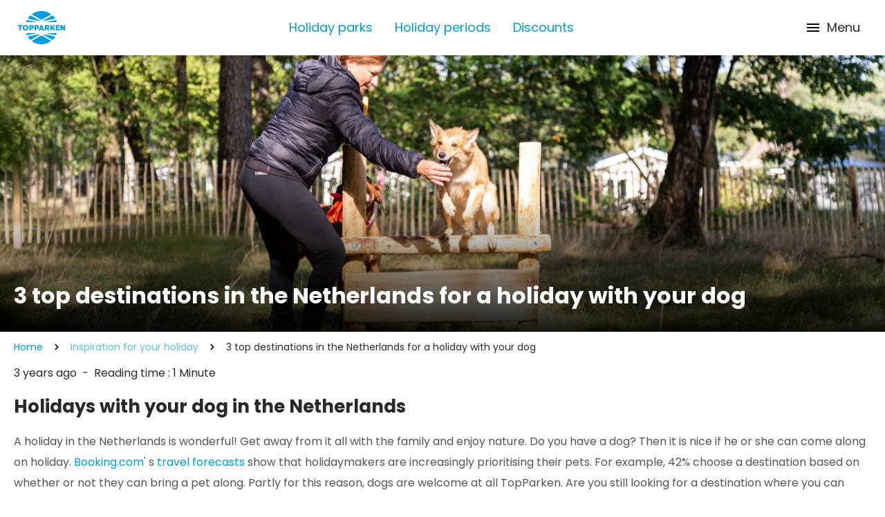

--- FILE ---
content_type: text/html; charset=utf-8
request_url: https://www.topparken.com/3-top-destinations-in-the-netherlands-for-a-holiday-with-your-dog
body_size: 82332
content:
<!DOCTYPE html>
<html lang="en">
<head>
	

<meta charset="utf-8" />
<meta name="viewport" content="width=device-width, initial-scale=1, shrink-to-fit=no">

    <meta name="author" content="TopParken" />




        <!-- Google Consent Mode -->
        <script data-cookieconsent="ignore">
            window.dataLayer = window.dataLayer || [];
            function gtag() {
                dataLayer.push(arguments)
            };
            gtag("consent", "default", {
                ad_personalization: "denied",
                ad_storage: "denied",
                ad_user_data: "denied",
                analytics_storage: "denied",
                functionality_storage: "denied",
                personalization_storage: "denied",
                security_storage: "granted",
                wait_for_update: 500
            });
            gtag("set", "ads_data_redaction", true);
            gtag("set", "url_passthrough", true);

            gtag('config', 'GTM-WR3H42NQ');
        </script>
        <!-- End Google Consent Mode -->
        <!-- Google Tag Manager -->
        <script data-cookieconsent="ignore">
            (function(w, d, s, l, i) {
                w[l] = w[l] || [];
                w[l].push({
                    'gtm.start':
                        new Date().getTime(),
                    event: 'gtm.js'
                });
                var f = d.getElementsByTagName(s)[0],
                    j = d.createElement(s),
                    dl = l != 'dataLayer' ? '&l=' + l : '';
                j.async = true;
                j.src =
                    'https://sst.topparken.nl/gtm.js?id=' + i + dl;
                f.parentNode.insertBefore(j, f);
            })(window, document, 'script', 'dataLayer', 'GTM-WR3H42NQ');
        </script>
        <!-- End Google Tag Manager -->


    <link rel="shortcut icon" type="image/x-icon" href="https://www.topparken.com/media/lnmd43gx/topparken-favicon.png?width=32&amp;height=32&amp;v=1dae4e207643340" />
    <link rel="icon" sizes="192x192" href="https://www.topparken.com/media/lnmd43gx/topparken-favicon.png?width=192&amp;height=192&amp;v=1dae4e207643340" />
    <link rel="icon" sizes="160x160" href="https://www.topparken.com/media/lnmd43gx/topparken-favicon.png?width=160&amp;height=160&amp;v=1dae4e207643340" />
    <link rel="icon" sizes="96x96" href="https://www.topparken.com/media/lnmd43gx/topparken-favicon.png?width=96&amp;height=96&amp;v=1dae4e207643340" />
    <link rel="icon" sizes="32x32" href="https://www.topparken.com/media/lnmd43gx/topparken-favicon.png?width=32&amp;height=32&amp;v=1dae4e207643340" />
    <link rel="icon" sizes="16x16" href="https://www.topparken.com/media/lnmd43gx/topparken-favicon.png?width=16&amp;height=16&amp;v=1dae4e207643340" />
    <meta name="msapplication-TileImage" content="https://www.topparken.com/media/lnmd43gx/topparken-favicon.png?width=128&amp;height=128&amp;v=1dae4e207643340" />
    <meta name="msapplication-TileColor" content="#da532c">
    <meta name="theme-color" content="#ffffff">
    <link rel="apple-touch-icon-precomposed" sizes="180x180" href="https://www.topparken.com/media/lnmd43gx/topparken-favicon.png?width=180&amp;height=180&amp;v=1dae4e207643340" />
    <link rel="apple-touch-icon-precomposed" sizes="152x152" href="https://www.topparken.com/media/lnmd43gx/topparken-favicon.png?width=152&amp;height=152&amp;v=1dae4e207643340" />
    <link rel="apple-touch-icon-precomposed" sizes="144x144" href="https://www.topparken.com/media/lnmd43gx/topparken-favicon.png?width=144&amp;height=144&amp;v=1dae4e207643340" />
    <link rel="apple-touch-icon-precomposed" sizes="120x120" href="https://www.topparken.com/media/lnmd43gx/topparken-favicon.png?width=120&amp;height=120&amp;v=1dae4e207643340" />
    <link rel="apple-touch-icon-precomposed" sizes="114x114" href="https://www.topparken.com/media/lnmd43gx/topparken-favicon.png?width=114&amp;height=114&amp;v=1dae4e207643340" />
    <link rel="apple-touch-icon-precomposed" sizes="76x76" href="https://www.topparken.com/media/lnmd43gx/topparken-favicon.png?width=76&amp;height=76&amp;v=1dae4e207643340" />
    <link rel="apple-touch-icon-precomposed" sizes="72x72" href="https://www.topparken.com/media/lnmd43gx/topparken-favicon.png?width=72&amp;height=72&amp;v=1dae4e207643340" />
    <link rel="apple-touch-icon-precomposed" href="https://www.topparken.com/media/lnmd43gx/topparken-favicon.png?width=57&amp;height=57&amp;v=1dae4e207643340" />

	
    <script>
        (function() {
            if('serviceWorker' in navigator) {
                navigator.serviceWorker.register('/cookie-bot-sw.js', { scope: '/' })
                .then(function(registration) {
                    console.log('Service Worker registered with scope:', registration.scope);
                })
                .catch(function(error) {
                    console.log('Service Worker registration failed:', error);
                });
            } else {
                console.log('Service Workers are not supported in this browser.');
            }
        })();
    </script>
    <script data-cbid="1ad4c24c-0a9a-45a4-bc82-6786aae49d72" data-blockingmode="auto" type="text/javascript" src="https://consent.cookiebot.com/uc.js"></script>
    <!-- <script id="Cookiebot" src="/consent/uc.js" data-blockingmode="auto" data-cbid="1ad4c24c-0a9a-45a4-bc82-6786aae49d72" type="text/javascript"></script> -->

	
<title>3 top destinations in the Netherlands for a holiday with your dog</title>

<meta name="description" content="We list the 3 top destinations in the Netherlands for a holiday with your dog! Get inspired for your next trip in the Netherlands." />



    <meta property="og:title" content="3 top destinations in the Netherlands for a holiday with your dog" />

    <meta property="og:description" content="We list the 3 top destinations in the Netherlands for a holiday with your dog! Get inspired for your next trip in the Netherlands." />


<meta property="og:type" content="website" />
<meta property="og:url" content="https://www.topparken.com/inspiration/2022/04/3-top-destinations-in-the-netherlands-for-a-holiday-with-your-dog" />
	<link rel="stylesheet" href="/icomoon/style.css?v=639039757840000000" />

	<link href="https://www.topparken.com/inspiration/2022/04/3-top-destinations-in-the-netherlands-for-a-holiday-with-your-dog" hreflang="en" rel="alternate"><link href="https://www.topparken.nl/inspiratie/2022/04/3-topbestemmingen-in-nederland-voor-een-vakantie-met-uw-hond" hreflang="nl-nl" rel="alternate"><link href="https://www.topparken.de/nachrichten/2022/04/3-top-reiseziele-in-den-niederlanden-fuer-einen-urlaub-mit-ihrem-hund" hreflang="de" rel="alternate"><link href="https://www.topparken.be/inspiratie/2022/04/3-topbestemmingen-in-nederland-voor-een-vakantie-met-uw-hond" hreflang="nl-be" rel="alternate"><link href="https://www.topparken.nl/inspiratie/2022/04/3-topbestemmingen-in-nederland-voor-een-vakantie-met-uw-hond" hreflang="x-default" rel="alternate">

	<style>
		:root {
			--primary-color: #3B5BDB;
			--primary-color-darker: #2648CE;
			--primary-color-lighter: #1C4EFF;
			--border-radius: 4px;
			--top-nav-height: 56px;
			--main-nav-height: 80px;
		}
	</style>



	
		<script data-cookieconsent="ignore" type="module" src="/dist/main.bundle.js?v=639039758680000000"></script>
		<link rel="stylesheet" href="/dist/css/style.min.css?v=639039758680000000" />
	

	

	
<link href="/adminbar/style.css?v=vSlZv75TDGY75m6a7uzX3_NMA1CbPV2s01gJmCm4it8" rel="stylesheet" media="all" />
<script src="/adminbar/script.bundle.js?v=acEqNYG7Ee1FPLdBMK3dIRRmTPzjIgs_Z2KWDUK1sog" data-adminbar="17501" async></script>
		<style>
				.is-0{display: none; visibility: hidden}
		</style>
</head>
	


<body class="relative flex flex-col antialiased ">
    
    <noscript>
        <iframe src="//www.googletagmanager.com/ns.html?id=GTM-WR3H42NQ" height="0" width="0" data-cookieconsent="ignore" class="is-0"></iframe>
    </noscript>

    
<script data-cookieconsent="ignore">
	(function (data) {
		data['Navigation'] = {
			logo: 'https://www.topparken.com/media/24vhjeim/topparken-logo-rgb.svg?height=192\u0026v=1db132ce7a0de90',
			logoMobile: '',
			subtext: '',
			navigationBar: [{"url":"https://www.topparken.com/holiday-parks","target":null,"rel":null,"name":"Holiday parks","alt":null},{"url":"https://www.topparken.com/holidays","target":null,"rel":null,"name":"Holiday periods","alt":null},{"url":"https://www.topparken.com/discounts","target":null,"rel":null,"name":"Discounts","alt":null}],
			navigationBarTop: [{"url":"https://www.topparken.com/inspiration","target":null,"rel":null,"name":"Inspiration","alt":null},{"url":"https://www.topparken.com/faq","target":null,"rel":null,"name":"FAQ","alt":null},{"url":"https://topparkensales.com/","target":"_blank","rel":"noopener","name":"Holiday home for sale","alt":null}],
			languages: [{"name":"Deutsch","isoName":"de","url":"https://www.topparken.de/nachrichten/2022/04/3-top-reiseziele-in-den-niederlanden-fuer-einen-urlaub-mit-ihrem-hund","active":false,"fullIsoName":"de-DE","alt":null},{"name":"English","isoName":"en","url":"https://www.topparken.com/inspiration/2022/04/3-top-destinations-in-the-netherlands-for-a-holiday-with-your-dog","active":true,"fullIsoName":"en-US","alt":null},{"name":"Nederlands","isoName":"nl","url":"https://www.topparken.nl/inspiratie/2022/04/3-topbestemmingen-in-nederland-voor-een-vakantie-met-uw-hond","active":false,"fullIsoName":"nl-NL","alt":null},{"name":"Nederlands (Belgi\u00EB)","isoName":"nl","url":"https://www.topparken.be/inspiratie/2022/04/3-topbestemmingen-in-nederland-voor-een-vakantie-met-uw-hond","active":false,"fullIsoName":"nl-BE","alt":null}],
			reservationLink: {"url":"https://www.topparken.com/book","target":"_self","rel":null,"name":null,"alt":null},
			myTopparkenLink: {"url":"https://www.topparken.com/my-topparken-1","target":"_self","rel":null,"name":null,"alt":null},
			searchPageLink: {"url":"https://www.topparken.com/search","target":"_self","rel":null,"name":null,"alt":null},
			currentPage: 'https://www.topparken.com/inspiration/2022/04/3-top-destinations-in-the-netherlands-for-a-holiday-with-your-dog',
			isSticky: true,
			button: null
		}
	})(typeof __CMS_DATA !== 'undefined' ? __CMS_DATA : (__CMS_DATA = {}))
</script>

<div id="navigation" class="sticky top-0  z-30 shadow-sm lg:shadow-none "></div>
<div class="fixed top-24 w-full z-50">
	<div id="sticky-search-container" class="max-w-[850px] w-fit md:mx-auto"></div>
</div>


	<script data-cookieconsent="ignore" type="module" src="/dist/vue/navigationcomponent.vue.bundle.js?v=639039758680000000"></script>



    <div>
        <main role="main" class="flex-grow">
            


    <header class="relative h-[300px] md:h-[400px] ">
        <picture class="w-full absolute left-0 right-0 h-[inherit] lg:hidden">
                    <source type="image/webp" srcset="https://www.topparken.com/media/nzqetshr/recreatiepark-beekbergen-honden-uitlaatplek-7.jpg?width=3072&amp;height=0&amp;format=webp&amp;v=1dafde72164ae50" media="(min-width: 1536px)" />
                    <source type="image/jpeg" srcset="https://www.topparken.com/media/nzqetshr/recreatiepark-beekbergen-honden-uitlaatplek-7.jpg?width=3072&amp;height=0&amp;format=jpeg&amp;v=1dafde72164ae50" media="(min-width: 1536px)" />
                    <source type="image/webp" srcset="https://www.topparken.com/media/nzqetshr/recreatiepark-beekbergen-honden-uitlaatplek-7.jpg?width=2560&amp;height=0&amp;format=webp&amp;v=1dafde72164ae50" media="(min-width: 1280px)" />
                    <source type="image/jpeg" srcset="https://www.topparken.com/media/nzqetshr/recreatiepark-beekbergen-honden-uitlaatplek-7.jpg?width=2560&amp;height=0&amp;format=jpeg&amp;v=1dafde72164ae50" media="(min-width: 1280px)" />
                    <source type="image/webp" srcset="https://www.topparken.com/media/nzqetshr/recreatiepark-beekbergen-honden-uitlaatplek-7.jpg?width=2048&amp;height=0&amp;format=webp&amp;v=1dafde72164ae50" media="(min-width: 1024px)" />
                    <source type="image/jpeg" srcset="https://www.topparken.com/media/nzqetshr/recreatiepark-beekbergen-honden-uitlaatplek-7.jpg?width=2048&amp;height=0&amp;format=jpeg&amp;v=1dafde72164ae50" media="(min-width: 1024px)" />
                    <source type="image/webp" srcset="https://www.topparken.com/media/nzqetshr/recreatiepark-beekbergen-honden-uitlaatplek-7.jpg?width=1536&amp;height=0&amp;format=webp&amp;v=1dafde72164ae50" media="(min-width: 768px)" />
                    <source type="image/jpeg" srcset="https://www.topparken.com/media/nzqetshr/recreatiepark-beekbergen-honden-uitlaatplek-7.jpg?width=1536&amp;height=0&amp;format=jpeg&amp;v=1dafde72164ae50" media="(min-width: 768px)" />
                    <source type="image/webp" srcset="https://www.topparken.com/media/nzqetshr/recreatiepark-beekbergen-honden-uitlaatplek-7.jpg?width=1280&amp;height=0&amp;format=webp&amp;v=1dafde72164ae50" media="(min-width: 640px)" />
                    <source type="image/jpeg" srcset="https://www.topparken.com/media/nzqetshr/recreatiepark-beekbergen-honden-uitlaatplek-7.jpg?width=1280&amp;height=0&amp;format=jpeg&amp;v=1dafde72164ae50" media="(min-width: 640px)" />
                    <source type="image/webp" srcset="https://www.topparken.com/media/nzqetshr/recreatiepark-beekbergen-honden-uitlaatplek-7.jpg?width=1200&amp;height=0&amp;format=webp&amp;v=1dafde72164ae50" media="(min-width: 0px)" />
                    <source type="image/jpeg" srcset="https://www.topparken.com/media/nzqetshr/recreatiepark-beekbergen-honden-uitlaatplek-7.jpg?width=1200&amp;height=0&amp;format=jpeg&amp;v=1dafde72164ae50" media="(min-width: 0px)" />
            <img class="w-full max-h-[400px]  object-cover h-full" src="https://www.topparken.com/media/nzqetshr/recreatiepark-beekbergen-honden-uitlaatplek-7.jpg?width=2048&amp;height=400&amp;v=1dafde72164ae50"
                data-alt-mobile="3 top destinations in the Netherlands for a holiday with your dog" data-alt-desktop="3 top destinations in the Netherlands for a holiday with your dog" alt="3 top destinations in the Netherlands for a holiday with your dog" />
        </picture>
        <picture class="w-full absolute left-0 right-0 h-[inherit] hidden lg:block">
                    <source type="image/webp" srcset="https://www.topparken.com/media/nzqetshr/recreatiepark-beekbergen-honden-uitlaatplek-7.jpg?width=3072&amp;height=0&amp;format=webp&amp;v=1dafde72164ae50" media="(min-width: 1536px)" />
                    <source type="image/jpeg" srcset="https://www.topparken.com/media/nzqetshr/recreatiepark-beekbergen-honden-uitlaatplek-7.jpg?width=3072&amp;height=0&amp;format=jpeg&amp;v=1dafde72164ae50" media="(min-width: 1536px)" />
                    <source type="image/webp" srcset="https://www.topparken.com/media/nzqetshr/recreatiepark-beekbergen-honden-uitlaatplek-7.jpg?width=2560&amp;height=0&amp;format=webp&amp;v=1dafde72164ae50" media="(min-width: 1280px)" />
                    <source type="image/jpeg" srcset="https://www.topparken.com/media/nzqetshr/recreatiepark-beekbergen-honden-uitlaatplek-7.jpg?width=2560&amp;height=0&amp;format=jpeg&amp;v=1dafde72164ae50" media="(min-width: 1280px)" />
                    <source type="image/webp" srcset="https://www.topparken.com/media/nzqetshr/recreatiepark-beekbergen-honden-uitlaatplek-7.jpg?width=2048&amp;height=0&amp;format=webp&amp;v=1dafde72164ae50" media="(min-width: 1024px)" />
                    <source type="image/jpeg" srcset="https://www.topparken.com/media/nzqetshr/recreatiepark-beekbergen-honden-uitlaatplek-7.jpg?width=2048&amp;height=0&amp;format=jpeg&amp;v=1dafde72164ae50" media="(min-width: 1024px)" />
                    <source type="image/webp" srcset="https://www.topparken.com/media/nzqetshr/recreatiepark-beekbergen-honden-uitlaatplek-7.jpg?width=1536&amp;height=0&amp;format=webp&amp;v=1dafde72164ae50" media="(min-width: 768px)" />
                    <source type="image/jpeg" srcset="https://www.topparken.com/media/nzqetshr/recreatiepark-beekbergen-honden-uitlaatplek-7.jpg?width=1536&amp;height=0&amp;format=jpeg&amp;v=1dafde72164ae50" media="(min-width: 768px)" />
                    <source type="image/webp" srcset="https://www.topparken.com/media/nzqetshr/recreatiepark-beekbergen-honden-uitlaatplek-7.jpg?width=1280&amp;height=0&amp;format=webp&amp;v=1dafde72164ae50" media="(min-width: 640px)" />
                    <source type="image/jpeg" srcset="https://www.topparken.com/media/nzqetshr/recreatiepark-beekbergen-honden-uitlaatplek-7.jpg?width=1280&amp;height=0&amp;format=jpeg&amp;v=1dafde72164ae50" media="(min-width: 640px)" />
                    <source type="image/webp" srcset="https://www.topparken.com/media/nzqetshr/recreatiepark-beekbergen-honden-uitlaatplek-7.jpg?width=1200&amp;height=0&amp;format=webp&amp;v=1dafde72164ae50" media="(min-width: 0px)" />
                    <source type="image/jpeg" srcset="https://www.topparken.com/media/nzqetshr/recreatiepark-beekbergen-honden-uitlaatplek-7.jpg?width=1200&amp;height=0&amp;format=jpeg&amp;v=1dafde72164ae50" media="(min-width: 0px)" />
            <img class="w-full max-h-[400px]  object-cover h-full" src="https://www.topparken.com/media/nzqetshr/recreatiepark-beekbergen-honden-uitlaatplek-7.jpg?width=2048&amp;height=400&amp;v=1dafde72164ae50"
                data-alt-mobile="3 top destinations in the Netherlands for a holiday with your dog" data-alt-desktop="3 top destinations in the Netherlands for a holiday with your dog" alt="3 top destinations in the Netherlands for a holiday with your dog" />
        </picture>
        <div class="container relative z-10 h-full flex flex-col justify-end">
            <div class="flex flex-col">
                <h1 class="text-white text-xl md:text-heading-5 relative mb-4 md:mb-8">
                    3 top destinations in the Netherlands for a holiday with your dog
                </h1>
            </div>
        </div>
        <div class=" bg-custom-header-gradient absolute left-0 w-full right-0 bottom-0 h-[12rem] block"></div>
    </header>

<div class="container">
    <ul class="breadcrumbs flex-wrap my-3 z-10 relative hidden md:flex">
            <li class="flex items-center">
                <a class="text-sm" href="https://www.topparken.com/">
                    Home
                </a>
                <svg class="icon icon-cheveron-right mx-3">
                    <use xlink:href="/media/icomoon-sprite.svg#icon-cheveron-right"></use>
                </svg>
            </li>
            <li class="flex items-center">
                <a class="text-primary-500 opacity-65 font-normal" href="https://www.topparken.com/inspiration">
                    Inspiration for your holiday
                </a>
            </li>
            <li class="text-sm flex items-center">
                <svg class="icon icon-cheveron-right mx-3">
                    <use xlink:href="/media/icomoon-sprite.svg#icon-cheveron-right"></use>
                </svg>
                3 top destinations in the Netherlands for a holiday with your dog
            </li>
    </ul>
    <ul class="breadcrumbs flex flex-wrap my-3 z-10 relative md:hidden">
            <li class="flex items-center">
                <svg class="icon icon-chevron-left m-0 mr-1.5">
                    <use xlink:href="/media/icomoon-sprite.svg#icon-chevron-left"></use>
                </svg>
                <a class="text-primary-500 opacity-65 font-normal text-base" href="https://www.topparken.com/inspiration">
                    Inspiration for your holiday
                </a>
            </li>
    </ul>
</div>


<section class="container">
    <div class="flex flex-col md:flex-row justify-between my-4">
        <div class="flex flex-col md:flex-row">
            <p>3 years ago</p>

                <span class="md:mx-2">-</span>
                <p>Reading time : 1
                    Minute
                </p>
        </div>
    </div>
</section>
<div class="umb-block-list">
            <section class="container">
    <div class="rte parken-overview">
        <h2 id="holidays-with-your-dog-in-the-netherlands">Holidays with your dog in the Netherlands</h2>
<p>A holiday in the Netherlands is wonderful! Get away from it all with the family and enjoy nature. Do you have a dog? Then it is nice if he or she can come along on holiday. <a rel="noopener" href="https://travelpredictions2020.com/nederlands/#9" target="_blank" data-anchor="#9">Booking.com'</a> s <a rel="noopener" href="https://travelpredictions2020.com/nederlands/#9" target="_blank" data-anchor="#9">travel forecasts</a> show that holidaymakers are increasingly prioritising their pets. For example, 42% choose a destination based on whether or not they can bring a pet along. Partly for this reason, dogs are welcome at all TopParken. Are you still looking for a destination where you can take your dog? Then be sure to read about these 4 top destinations in the Netherlands for a holiday with the dog.</p>
    </div>
</section>
            
<section class="container">
    <div class="p-4 mb-[30px] rounded border border-gray-lighter shadow-panelShadow">
        <ul id="tocList" class="pl-8 mb-4 list-decimal">
        </ul>
    </div>
</section>

<script>
    document.addEventListener("DOMContentLoaded", function () {
        const tocList = document.getElementById('tocList');
        const headers = document.querySelectorAll('h2[id]');

        headers.forEach((header, index) => {
            const li = document.createElement('li'); 
            const link = document.createElement('a'); 
            const indexNumber = index + 1;

            li.classList.add('text-base')
            link.classList.add('text-base');
            link.href = `#${header.id}`;
            link.textContent = header.textContent;

            li.appendChild(link);

            tocList.appendChild(li);
        });
    });
</script>
            <section class="container">
    <div class="rte parken-overview">
        <h3>Holidays with your dog in the Netherlands</h3>
<p>A holiday in the Netherlands is wonderful! Get away from it all with the family and enjoy nature. Do you have a dog? If so, it is nice if they can come along on holiday. It appears that holidaymakers increasingly give their pets priority. This is one of the reasons why dogs are welcome at all our holiday parks. Are you still looking for a destination you can take your dog to? Then be sure to read about these 3 top destinations in the Netherlands for a holiday with the dog.</p>
    </div>
</section>
            
        <div id="horizontal-image-block" class="container mb-5">
                <a href="https://www.topparken.com/holiday-with-dog" class="relative max-lg:aspect-video lg:h-[650px] w-full rounded-lg">
                    <picture class="block h-full w-full rounded-5">
                        <source media="(min-width: 1536px)" srcset="https://www.topparken.com/media/kkuf0zpx/rbb-vakantiegasten-met-hond-bij-vakantiewoning-5.jpg?rmode=max&amp;width=2600&amp;height=0&amp;format=webp&amp;v=1dafde556dc57b0" type="image/webp" /><source media="(min-width: 1536px)" srcset="https://www.topparken.com/media/kkuf0zpx/rbb-vakantiegasten-met-hond-bij-vakantiewoning-5.jpg?rmode=max&amp;width=2600&amp;height=0&amp;format=jpeg&amp;v=1dafde556dc57b0" type="image/jpeg" />
                        <source media="(min-width: 1280px)" srcset="https://www.topparken.com/media/kkuf0zpx/rbb-vakantiegasten-met-hond-bij-vakantiewoning-5.jpg?rmode=max&amp;width=2480&amp;height=0&amp;format=webp&amp;v=1dafde556dc57b0" type="image/webp" /><source media="(min-width: 1280px)" srcset="https://www.topparken.com/media/kkuf0zpx/rbb-vakantiegasten-met-hond-bij-vakantiewoning-5.jpg?rmode=max&amp;width=2480&amp;height=0&amp;format=jpeg&amp;v=1dafde556dc57b0" type="image/jpeg" />
                        <source media="(min-width: 1024px)" srcset="https://www.topparken.com/media/kkuf0zpx/rbb-vakantiegasten-met-hond-bij-vakantiewoning-5.jpg?rmode=max&amp;width=1968&amp;height=0&amp;format=webp&amp;v=1dafde556dc57b0" type="image/webp" /><source media="(min-width: 1024px)" srcset="https://www.topparken.com/media/kkuf0zpx/rbb-vakantiegasten-met-hond-bij-vakantiewoning-5.jpg?rmode=max&amp;width=1968&amp;height=0&amp;format=jpeg&amp;v=1dafde556dc57b0" type="image/jpeg" />
                        <source media="(min-width: 768px)" srcset="https://www.topparken.com/media/kkuf0zpx/rbb-vakantiegasten-met-hond-bij-vakantiewoning-5.jpg?rmode=max&amp;width=1446&amp;height=0&amp;format=webp&amp;v=1dafde556dc57b0" type="image/webp" /><source media="(min-width: 768px)" srcset="https://www.topparken.com/media/kkuf0zpx/rbb-vakantiegasten-met-hond-bij-vakantiewoning-5.jpg?rmode=max&amp;width=1446&amp;height=0&amp;format=jpeg&amp;v=1dafde556dc57b0" type="image/jpeg" />
                        <source media="(min-width: 0px)" srcset="https://www.topparken.com/media/kkuf0zpx/rbb-vakantiegasten-met-hond-bij-vakantiewoning-5.jpg?rmode=max&amp;width=1200&amp;height=0&amp;format=webp&amp;v=1dafde556dc57b0" type="image/webp" /><source media="(min-width: 0px)" srcset="https://www.topparken.com/media/kkuf0zpx/rbb-vakantiegasten-met-hond-bij-vakantiewoning-5.jpg?rmode=max&amp;width=1200&amp;height=0&amp;format=jpeg&amp;v=1dafde556dc57b0" type="image/jpeg" />
                        <img src="https://www.topparken.com/media/kkuf0zpx/rbb-vakantiegasten-met-hond-bij-vakantiewoning-5.jpg?width=1200&amp;height=0&amp;v=1dafde556dc57b0" alt="" class="w-full h-full rounded-5 object-cover" />
                    </picture>

                </a>
        </div>

            <section class="container">
    <div class="rte parken-overview">
        <h3>But first some additional information</h3>
<p>Before we tell you more about our favourite destinations for a holiday <a href="https://www.topparken.com/holiday-home-with-dog-netherlands" title="Vakantiehuis met hond Nederland">with the dog in the Netherlands</a>, let us give you some general information. Your pet is more than welcome at all holiday parks! Would you like a holiday park with extra pet-friendly facilities? Then you have come to the right place at <a href="https://www.topparken.com/holiday-parks/parc-de-ijsselhoeve" title="Parc de IJsselhoeve">Parc de IJsselhoeve</a>, which even has a dog play area. Moreover, many of our parks are firework-free, so you and your four-legged friend can enjoy the days around New Year's Eve in peace and quiet. Finally, it is useful to know that a maximum of two dogs are welcome in the accommodations.</p>
    </div>
</section>
            <section class="container">
    <div class="rte parken-overview">
        <h2 id="destination-1---veluwe">Destination 1 - Veluwe</h2>
<p>Time to move on to the top destinations in the Netherlands for a holiday with your dog. That the Veluwe is at number one will probably not surprise you. This region is all about nature and lends itself perfectly to hours of walks with your dog. From vast heathlands to beautiful forests, a <a href="https://www.topparken.com/holiday-home-in-the-veluwe" title="Vakantiehuis op de Veluwe">cottage in the Veluwe</a> is the right place for you. For example, visit De Hoge Veluwe National Park or consider cycling and exploring the surroundings. You will find several holiday parks in this region where you can stay. Will you choose a cottage in Ede or Beekbergen?</p>
    </div>
</section>




<section class="container">
    <div class="rte parken-overview mb-0">
            <a class="btn btn-primary" href="https://www.topparken.com/book?startDate=2026-01-23&amp;endDate=2026-01-26&amp;areaIds=7599&amp;adults=2" target="_self">
                View our offer on the Veluwe
                    <svg class="icon icon-arrow-right2 m-0 ml-2 flex-shrink-0">
                        <use xlink:href="/media/icomoon-sprite.svg#icon-arrow-right2"></use>
                    </svg>
            </a>
    </div>
</section>            
        <div id="horizontal-image-block" class="container mb-5">
                <a href="https://www.topparken.com/holiday-home-in-the-veluwe" class="relative max-lg:aspect-video lg:h-[650px] w-full rounded-lg">
                    <picture class="block h-full w-full rounded-5">
                        <source media="(min-width: 1536px)" srcset="https://www.topparken.com/media/hk2hbp4u/edelhert-het-nationale-park-de-hoge-veluwe-jurjen-drenth.jpg?rmode=max&amp;width=2600&amp;height=0&amp;format=webp&amp;v=1db05207ce70990" type="image/webp" /><source media="(min-width: 1536px)" srcset="https://www.topparken.com/media/hk2hbp4u/edelhert-het-nationale-park-de-hoge-veluwe-jurjen-drenth.jpg?rmode=max&amp;width=2600&amp;height=0&amp;format=jpeg&amp;v=1db05207ce70990" type="image/jpeg" />
                        <source media="(min-width: 1280px)" srcset="https://www.topparken.com/media/hk2hbp4u/edelhert-het-nationale-park-de-hoge-veluwe-jurjen-drenth.jpg?rmode=max&amp;width=2480&amp;height=0&amp;format=webp&amp;v=1db05207ce70990" type="image/webp" /><source media="(min-width: 1280px)" srcset="https://www.topparken.com/media/hk2hbp4u/edelhert-het-nationale-park-de-hoge-veluwe-jurjen-drenth.jpg?rmode=max&amp;width=2480&amp;height=0&amp;format=jpeg&amp;v=1db05207ce70990" type="image/jpeg" />
                        <source media="(min-width: 1024px)" srcset="https://www.topparken.com/media/hk2hbp4u/edelhert-het-nationale-park-de-hoge-veluwe-jurjen-drenth.jpg?rmode=max&amp;width=1968&amp;height=0&amp;format=webp&amp;v=1db05207ce70990" type="image/webp" /><source media="(min-width: 1024px)" srcset="https://www.topparken.com/media/hk2hbp4u/edelhert-het-nationale-park-de-hoge-veluwe-jurjen-drenth.jpg?rmode=max&amp;width=1968&amp;height=0&amp;format=jpeg&amp;v=1db05207ce70990" type="image/jpeg" />
                        <source media="(min-width: 768px)" srcset="https://www.topparken.com/media/hk2hbp4u/edelhert-het-nationale-park-de-hoge-veluwe-jurjen-drenth.jpg?rmode=max&amp;width=1446&amp;height=0&amp;format=webp&amp;v=1db05207ce70990" type="image/webp" /><source media="(min-width: 768px)" srcset="https://www.topparken.com/media/hk2hbp4u/edelhert-het-nationale-park-de-hoge-veluwe-jurjen-drenth.jpg?rmode=max&amp;width=1446&amp;height=0&amp;format=jpeg&amp;v=1db05207ce70990" type="image/jpeg" />
                        <source media="(min-width: 0px)" srcset="https://www.topparken.com/media/hk2hbp4u/edelhert-het-nationale-park-de-hoge-veluwe-jurjen-drenth.jpg?rmode=max&amp;width=1200&amp;height=0&amp;format=webp&amp;v=1db05207ce70990" type="image/webp" /><source media="(min-width: 0px)" srcset="https://www.topparken.com/media/hk2hbp4u/edelhert-het-nationale-park-de-hoge-veluwe-jurjen-drenth.jpg?rmode=max&amp;width=1200&amp;height=0&amp;format=jpeg&amp;v=1db05207ce70990" type="image/jpeg" />
                        <img src="https://www.topparken.com/media/hk2hbp4u/edelhert-het-nationale-park-de-hoge-veluwe-jurjen-drenth.jpg?width=1200&amp;height=0&amp;v=1db05207ce70990" alt="" class="w-full h-full rounded-5 object-cover" />
                    </picture>

                </a>
        </div>

            <section class="container">
    <div class="rte parken-overview">
        <h2 id="destination-2---south-limburg">Destination 2 - South Limburg</h2>
<p>In one of our <a href="https://www.topparken.com/bungalow-limburg" title="Bungalow Zuid-Limburg">holiday homes in South Limburg</a> you can combine a holiday among nature with a city trip. You will find fine holiday homes to stay at <a href="https://www.topparken.com/holiday-parks/residence-valkenburg" title="Résidence Valkenburg">Résidence Valkenburg</a>. This holiday park is located a stone's throw from both Valkenburg and Maastricht. During a day strolling through these cities you can visit the most beautiful historical sights and then choose a good Burgundian restaurant for a delicious meal.</p>
<p>And are you holidaying here in December? Then you are in luck. In this month, both cities have wonderful Christmas markets. So you can buy the nicest presents for under the tree. After a day of strolling through the city, return to your accommodation where you can enjoy the peace and quiet. End the day with a nice walk with your dog through the beautiful nature of the Geul valley.</p>
    </div>
</section>




<section class="container">
    <div class="rte parken-overview mb-0">
            <a class="btn btn-primary" href="https://www.topparken.com/book?startDate=2026-01-23&amp;endDate=2026-01-26&amp;adults=2" target="_self">
                View our offer in South Limburg
                    <svg class="icon icon-arrow-right2 m-0 ml-2 flex-shrink-0">
                        <use xlink:href="/media/icomoon-sprite.svg#icon-arrow-right2"></use>
                    </svg>
            </a>
    </div>
</section>            <section class="container">
    <div class="rte parken-overview">
        <h2 id="destination-3---achterhoek">Destination 3 - Achterhoek</h2>
<p>We close the list with a top destination where nature is once again central. Welcome to the Achterhoek! Here you can relax and take the most beautiful walks through the scenic countryside past picturesque farms. Then return to your <a href="https://www.topparken.com/holiday-home-achterhoek" title="Vakantiehuis Achterhoek">holiday home in the Achterhoek</a> for a quiet evening at the park. At <a href="https://www.topparken.com/holiday-parks/residence-lichtenvoorde" title="Résidence Lichtenvoorde">Résidence Lichtenvoorde</a>, you can enjoy a game of bowling with the whole family, take a dip in the indoor swimming pool or have a bite to eat in the restaurant. Think about what you want to do the next day, because there is plenty to do in the area. A few tips: visit a fairy-tale castle, take a walk with the dog along the river IJssel or step into a boat to explore the area from the water. Are you already looking forward to a holiday in the Achterhoek?</p>
    </div>
</section>




<section class="container">
    <div class="rte parken-overview mb-0">
            <a class="btn btn-primary" href="https://www.topparken.com/book?startDate=2026-01-23&amp;endDate=2026-01-26&amp;areaIds=7597&amp;adults=2" target="_self">
                View the offer in the Achterhoek
                    <svg class="icon icon-arrow-right2 m-0 ml-2 flex-shrink-0">
                        <use xlink:href="/media/icomoon-sprite.svg#icon-arrow-right2"></use>
                    </svg>
            </a>
    </div>
</section>            <section class="container">
    <div class="rte parken-overview">
        <h3>And do you already know which top destination in the Netherlands you are going on holiday to with the dog?</h3>
<p>The Veluwe? The Dutch coast? South Limburg? Or the Achterhoek? Whatever location you choose, our TopParken are all located at top destinations in the middle of nature. You can take the most beautiful walks from the parks: perfect for a holiday with your dog!</p>
    </div>
</section>
            

<section class="container">
    <div class="rte parken-overview mb-0">
            <a class="btn btn-primary my-5" href="https://www.topparken.com/book">
                Book a holiday
                    <svg class="icon icon-calendar m-0 ml-2 flex-shrink-0">
                        <use xlink:href="/media/icomoon-sprite.svg#icon-calendar"></use>
                    </svg>
            </a>
    </div>
</section>
</div>


        </main>

        


<footer class="absolute w-full top-full bg-brown-medium">
    <div class="container py-8">
        <div class="flex flex-row w-full gap-x-8">
            <div class="w-full flex flex-col lg:w-3/4 md:grid md:grid-cols-3 gap-x-8 gap-y-6">
                        <div class="hidden md:block">
                            <h4 class="text-xl font-bold mb-4">General</h4>
                            <ul>
                                    <li>
                                        <a class="text-base font-normal mb-1 text-black" href="https://www.topparken.com/about-topparken">About TopParken</a>
                                    </li>
                                    <li>
                                        <a class="text-base font-normal mb-1 text-black" href="https://www.topparken.com/holiday-parks">Holiday parks</a>
                                    </li>
                                    <li>
                                        <a class="text-base font-normal mb-1 text-black" href="https://www.topparken.com/inspiration">Inspiration</a>
                                    </li>
                                    <li>
                                        <a class="text-base font-normal mb-1 text-black" href="https://www.topparkensales.com/?currency=EUR&amp;referrer=&amp;utm_campaign=topparkenkopen&amp;utm_content=footer&amp;utm_medium=referral&amp;utm_source=topparken.nl&amp;_ga=2.138887923.1100565107.1674479589-1349171542.1673424123&amp;_gl=1*z12i65*_ga*MTM0OTE3MTU0Mi4xNjczNDI0MTIz*_ga_B3JHFBCFNH*MTY3NDQ3OTU4OC4zLjAuMTY3NDQ3OTU4OC42MC4wLjA."
                                           target="_blank">Holiday home for sale</a>
                                    </li>
                                    <li>
                                        <a class="text-base font-normal mb-1 text-black" href="https://www.topparken.com/affiliate-programme">Affiliate program</a>
                                    </li>
                            </ul>
                        </div>
                        <div class="hidden md:block">
                            <h4 class="text-xl font-bold mb-4">Service &amp; contact</h4>
                            <ul>
                                    <li>
                                        <a class="text-base font-normal mb-1 text-black" href="https://www.topparken.com/fair-prices-at-topparken">Honest prices at TopParken</a>
                                    </li>
                                    <li>
                                        <a class="text-base font-normal mb-1 text-black" href="https://www.topparken.com/contact">Contact</a>
                                    </li>
                                    <li>
                                        <a class="text-base font-normal mb-1 text-black" href="https://www.topparken.com/complaint">Complaints</a>
                                    </li>
                                    <li>
                                        <a class="text-base font-normal mb-1 text-black" href="https://www.topparken.com/request-brochure">Request a brochure</a>
                                    </li>
                                    <li>
                                        <a class="text-base font-normal mb-1 text-black" href="https://www.topparkensales.com/?currency=EUR&amp;referrer=&amp;utm_campaign=topparkenkopen&amp;utm_content=footer&amp;utm_medium=referral&amp;utm_source=topparken.nl&amp;_ga=2.204817360.1100565107.1674479589-1349171542.1673424123&amp;_gl=1*104zov5*_ga*MTM0OTE3MTU0Mi4xNjczNDI0MTIz*_ga_B3JHFBCFNH*MTY3NDQ3OTU4OC4zLjEuMTY3NDQ3OTkzOS42MC4wLjA."
                                           target="_blank">Login for owners</a>
                                    </li>
                            </ul>
                        </div>
                        <div class="hidden md:block">
                            <h4 class="text-xl font-bold mb-4">Types</h4>
                            <ul>
                                    <li>
                                        <a class="text-base font-normal mb-1 text-black" href="https://www.topparken.com/rent-a-holiday-home-in-the-netherlands">Holiday homes</a>
                                    </li>
                                    <li>
                                        <a class="text-base font-normal mb-1 text-black" href="https://www.topparken.com/luxury-holiday-villa-in-the-netherlands">Holiday villa</a>
                                    </li>
                                    <li>
                                        <a class="text-base font-normal mb-1 text-black" href="https://www.topparken.com/bungalows">Bungalows</a>
                                    </li>
                                    <li>
                                        <a class="text-base font-normal mb-1 text-black" href="https://www.topparken.com/renting-a-chalet-in-the-netherlands">Chalets</a>
                                    </li>
                                    <li>
                                        <a class="text-base font-normal mb-1 text-black" href="https://www.topparken.com/campings">Campings</a>
                                    </li>
                                    <li>
                                        <a class="text-base font-normal mb-1 text-black" href="https://www.topparken.com/safari-tent-netherlands">Safari tents</a>
                                    </li>
                            </ul>
                        </div>
                        <div class="hidden md:block">
                            <h4 class="text-xl font-bold mb-4">Specials</h4>
                            <ul>
                                    <li>
                                        <a class="text-base font-normal mb-1 text-black" href="https://www.topparken.com/discounts">Discounts</a>
                                    </li>
                                    <li>
                                        <a class="text-base font-normal mb-1 text-black" href="https://www.topparken.com/last-minute">Last minute</a>
                                    </li>
                                    <li>
                                        <a class="text-base font-normal mb-1 text-black" href="https://www.topparken.com/bungalow-specials">Bungalow specials</a>
                                    </li>
                                    <li>
                                        <a class="text-base font-normal mb-1 text-black" href="https://www.topparken.com/holiday-home-with-dog-netherlands">Vacation with your pet</a>
                                    </li>
                                    <li>
                                        <a class="text-base font-normal mb-1 text-black" href="https://www.topparken.com/wellness-holiday-home-the-netherlands">Wellness holiday home</a>
                                    </li>
                                    <li>
                                        <a class="text-base font-normal mb-1 text-black" href="https://www.topparken.com/holiday-home-netherlands-with-swimming-pool">Villa with swimming pool</a>
                                    </li>
                                    <li>
                                        <a class="text-base font-normal mb-1 text-black" href="https://www.topparken.com/holiday-home-with-sauna">Holiday home with sauna</a>
                                    </li>
                                    <li>
                                        <a class="text-base font-normal mb-1 text-black" href="https://www.topparken.com/holiday-home-with-spa">Holiday home with spa</a>
                                    </li>
                                    <li>
                                        <a class="text-base font-normal mb-1 text-black" href="https://www.topparken.com/fireworks-free-holiday-park">Fireworks-free holiday park</a>
                                    </li>
                                    <li>
                                        <a class="text-base font-normal mb-1 text-black" href="https://www.topparken.com/holiday-resort-with-an-indoor-swimming-pool">Holiday park with indoor swimming pool</a>
                                    </li>
                                    <li>
                                        <a class="text-base font-normal mb-1 text-black" href="https://www.topparken.com/holiday-resort-with-outdoor-swimming-pool">Holiday park with outdoor swimming pool</a>
                                    </li>
                            </ul>
                        </div>
                        <div class="hidden md:block">
                            <h4 class="text-xl font-bold mb-4">Holidays</h4>
                            <ul>
                                    <li>
                                        <a class="text-base font-normal mb-1 text-black" href="https://www.topparken.com/holidays/summer">Summer holidays</a>
                                    </li>
                                    <li>
                                        <a class="text-base font-normal mb-1 text-black" href="https://www.topparken.com/holidays/new-years">New Year&#x27;s</a>
                                    </li>
                                    <li>
                                        <a class="text-base font-normal mb-1 text-black" href="https://www.topparken.com/holidays/spring">Spring holiday</a>
                                    </li>
                                    <li>
                                        <a class="text-base font-normal mb-1 text-black" href="https://www.topparken.com/holidays/may">May holiday Netherlands</a>
                                    </li>
                                    <li>
                                        <a class="text-base font-normal mb-1 text-black" href="https://www.topparken.com/holidays/easter">Easter weekend away</a>
                                    </li>
                                    <li>
                                        <a class="text-base font-normal mb-1 text-black" href="https://www.topparken.com/holidays/ascension">Weekend away Ascension</a>
                                    </li>
                                    <li>
                                        <a class="text-base font-normal mb-1 text-black" href="https://www.topparken.com/holidays/pentecost">Weekend away Pentecost</a>
                                    </li>
                            </ul>
                        </div>
                        <div class="hidden md:block">
                            <h4 class="text-xl font-bold mb-4">On holiday</h4>
                            <ul>
                                    <li>
                                        <a class="text-base font-normal mb-1 text-black" href="https://www.topparken.com/holiday-netherlands">Holiday in The Netherlands</a>
                                    </li>
                                    <li>
                                        <a class="text-base font-normal mb-1 text-black" href="https://www.topparken.com/holiday-in-north-holland">Holiday in North Holland</a>
                                    </li>
                                    <li>
                                        <a class="text-base font-normal mb-1 text-black" href="https://www.topparken.com/holidays-in-south-holland">Holiday in South Holland</a>
                                    </li>
                                    <li>
                                        <a class="text-base font-normal mb-1 text-black" href="https://www.topparken.com/holiday-in-gelderland">Holiday in Gelderland</a>
                                    </li>
                                    <li>
                                        <a class="text-base font-normal mb-1 text-black" href="https://www.topparken.com/holiday-utrecht">Holiday in Utrecht</a>
                                    </li>
                                    <li>
                                        <a class="text-base font-normal mb-1 text-black" href="https://www.topparken.com/holiday-limburg">Holiday in Limburg</a>
                                    </li>
                                    <li>
                                        <a class="text-base font-normal mb-1 text-black" href="https://www.topparken.com/holiday-north-brabant">Holiday in North Brabant</a>
                                    </li>
                                    <li>
                                        <a class="text-base font-normal mb-1 text-black" href="https://www.topparken.com/holidays-on-the-veluwe">Holiday on the Veluwe</a>
                                    </li>
                                    <li>
                                        <a class="text-base font-normal mb-1 text-black" href="https://www.topparken.com/vakantie-in-de-achterhoek">Holiday in the Achterhoek</a>
                                    </li>
                                    <li>
                                        <a class="text-base font-normal mb-1 text-black" href="https://www.topparken.com/waterfront-holidays">Holiday at the waterside</a>
                                    </li>
                            </ul>
                        </div>
                <ul class="block md:hidden">
                            <li class="w-full mb-2 flex last:mb-0">
                                <details class="group/footer-icon open:group/footer-icon border-b border-surface-700 w-full transition-all flex flex-col items-start">
                                    <summary data-summary class="flex justify-between cursor-pointer">
                                        <h4 class="text-xl font-bold mb-4 mr-5">
                                            General
                                        </h4>
                                        <svg class="icon icon-chevron-down text-xl h-6 w-6 mt-0.5 mb-auto flex-shrink-0 group-open/footer-icon:rotate-180 transition-all">
                                            <use xlink:href="/media/icomoon-sprite.svg#icon-chevron-down"></use>
                                        </svg>
                                    </summary>
                                    <ul data-content class="flex flex-col gap-y-2 mb-8">
                                            <li>
                                                <a class="text-base text-surface-700 font-normal text-black leading-6" href="https://www.topparken.com/about-topparken">About TopParken</a>
                                            </li>
                                            <li>
                                                <a class="text-base text-surface-700 font-normal text-black leading-6" href="https://www.topparken.com/holiday-parks">Holiday parks</a>
                                            </li>
                                            <li>
                                                <a class="text-base text-surface-700 font-normal text-black leading-6" href="https://www.topparken.com/inspiration">Inspiration</a>
                                            </li>
                                            <li>
                                                <a class="text-base text-surface-700 font-normal text-black leading-6" href="https://www.topparkensales.com/?currency=EUR&amp;referrer=&amp;utm_campaign=topparkenkopen&amp;utm_content=footer&amp;utm_medium=referral&amp;utm_source=topparken.nl&amp;_ga=2.138887923.1100565107.1674479589-1349171542.1673424123&amp;_gl=1*z12i65*_ga*MTM0OTE3MTU0Mi4xNjczNDI0MTIz*_ga_B3JHFBCFNH*MTY3NDQ3OTU4OC4zLjAuMTY3NDQ3OTU4OC42MC4wLjA."
                                                   target="_blank">Holiday home for sale</a>
                                            </li>
                                            <li>
                                                <a class="text-base text-surface-700 font-normal text-black leading-6" href="https://www.topparken.com/affiliate-programme">Affiliate program</a>
                                            </li>
                                    </ul>
                                </details>
                            </li>
                            <li class="w-full mb-2 flex last:mb-0">
                                <details class="group/footer-icon open:group/footer-icon border-b border-surface-700 w-full transition-all flex flex-col items-start">
                                    <summary data-summary class="flex justify-between cursor-pointer">
                                        <h4 class="text-xl font-bold mb-4 mr-5">
                                            Service &amp; contact
                                        </h4>
                                        <svg class="icon icon-chevron-down text-xl h-6 w-6 mt-0.5 mb-auto flex-shrink-0 group-open/footer-icon:rotate-180 transition-all">
                                            <use xlink:href="/media/icomoon-sprite.svg#icon-chevron-down"></use>
                                        </svg>
                                    </summary>
                                    <ul data-content class="flex flex-col gap-y-2 mb-8">
                                            <li>
                                                <a class="text-base text-surface-700 font-normal text-black leading-6" href="https://www.topparken.com/fair-prices-at-topparken">Honest prices at TopParken</a>
                                            </li>
                                            <li>
                                                <a class="text-base text-surface-700 font-normal text-black leading-6" href="https://www.topparken.com/contact">Contact</a>
                                            </li>
                                            <li>
                                                <a class="text-base text-surface-700 font-normal text-black leading-6" href="https://www.topparken.com/complaint">Complaints</a>
                                            </li>
                                            <li>
                                                <a class="text-base text-surface-700 font-normal text-black leading-6" href="https://www.topparken.com/request-brochure">Request a brochure</a>
                                            </li>
                                            <li>
                                                <a class="text-base text-surface-700 font-normal text-black leading-6" href="https://www.topparkensales.com/?currency=EUR&amp;referrer=&amp;utm_campaign=topparkenkopen&amp;utm_content=footer&amp;utm_medium=referral&amp;utm_source=topparken.nl&amp;_ga=2.204817360.1100565107.1674479589-1349171542.1673424123&amp;_gl=1*104zov5*_ga*MTM0OTE3MTU0Mi4xNjczNDI0MTIz*_ga_B3JHFBCFNH*MTY3NDQ3OTU4OC4zLjEuMTY3NDQ3OTkzOS42MC4wLjA."
                                                   target="_blank">Login for owners</a>
                                            </li>
                                    </ul>
                                </details>
                            </li>
                            <li class="w-full mb-2 flex last:mb-0">
                                <details class="group/footer-icon open:group/footer-icon border-b border-surface-700 w-full transition-all flex flex-col items-start">
                                    <summary data-summary class="flex justify-between cursor-pointer">
                                        <h4 class="text-xl font-bold mb-4 mr-5">
                                            Types
                                        </h4>
                                        <svg class="icon icon-chevron-down text-xl h-6 w-6 mt-0.5 mb-auto flex-shrink-0 group-open/footer-icon:rotate-180 transition-all">
                                            <use xlink:href="/media/icomoon-sprite.svg#icon-chevron-down"></use>
                                        </svg>
                                    </summary>
                                    <ul data-content class="flex flex-col gap-y-2 mb-8">
                                            <li>
                                                <a class="text-base text-surface-700 font-normal text-black leading-6" href="https://www.topparken.com/rent-a-holiday-home-in-the-netherlands">Holiday homes</a>
                                            </li>
                                            <li>
                                                <a class="text-base text-surface-700 font-normal text-black leading-6" href="https://www.topparken.com/luxury-holiday-villa-in-the-netherlands">Holiday villa</a>
                                            </li>
                                            <li>
                                                <a class="text-base text-surface-700 font-normal text-black leading-6" href="https://www.topparken.com/bungalows">Bungalows</a>
                                            </li>
                                            <li>
                                                <a class="text-base text-surface-700 font-normal text-black leading-6" href="https://www.topparken.com/renting-a-chalet-in-the-netherlands">Chalets</a>
                                            </li>
                                            <li>
                                                <a class="text-base text-surface-700 font-normal text-black leading-6" href="https://www.topparken.com/campings">Campings</a>
                                            </li>
                                            <li>
                                                <a class="text-base text-surface-700 font-normal text-black leading-6" href="https://www.topparken.com/safari-tent-netherlands">Safari tents</a>
                                            </li>
                                    </ul>
                                </details>
                            </li>
                            <li class="w-full mb-2 flex last:mb-0">
                                <details class="group/footer-icon open:group/footer-icon border-b border-surface-700 w-full transition-all flex flex-col items-start">
                                    <summary data-summary class="flex justify-between cursor-pointer">
                                        <h4 class="text-xl font-bold mb-4 mr-5">
                                            Specials
                                        </h4>
                                        <svg class="icon icon-chevron-down text-xl h-6 w-6 mt-0.5 mb-auto flex-shrink-0 group-open/footer-icon:rotate-180 transition-all">
                                            <use xlink:href="/media/icomoon-sprite.svg#icon-chevron-down"></use>
                                        </svg>
                                    </summary>
                                    <ul data-content class="flex flex-col gap-y-2 mb-8">
                                            <li>
                                                <a class="text-base text-surface-700 font-normal text-black leading-6" href="https://www.topparken.com/discounts">Discounts</a>
                                            </li>
                                            <li>
                                                <a class="text-base text-surface-700 font-normal text-black leading-6" href="https://www.topparken.com/last-minute">Last minute</a>
                                            </li>
                                            <li>
                                                <a class="text-base text-surface-700 font-normal text-black leading-6" href="https://www.topparken.com/bungalow-specials">Bungalow specials</a>
                                            </li>
                                            <li>
                                                <a class="text-base text-surface-700 font-normal text-black leading-6" href="https://www.topparken.com/holiday-home-with-dog-netherlands">Vacation with your pet</a>
                                            </li>
                                            <li>
                                                <a class="text-base text-surface-700 font-normal text-black leading-6" href="https://www.topparken.com/wellness-holiday-home-the-netherlands">Wellness holiday home</a>
                                            </li>
                                            <li>
                                                <a class="text-base text-surface-700 font-normal text-black leading-6" href="https://www.topparken.com/holiday-home-netherlands-with-swimming-pool">Villa with swimming pool</a>
                                            </li>
                                            <li>
                                                <a class="text-base text-surface-700 font-normal text-black leading-6" href="https://www.topparken.com/holiday-home-with-sauna">Holiday home with sauna</a>
                                            </li>
                                            <li>
                                                <a class="text-base text-surface-700 font-normal text-black leading-6" href="https://www.topparken.com/holiday-home-with-spa">Holiday home with spa</a>
                                            </li>
                                            <li>
                                                <a class="text-base text-surface-700 font-normal text-black leading-6" href="https://www.topparken.com/fireworks-free-holiday-park">Fireworks-free holiday park</a>
                                            </li>
                                            <li>
                                                <a class="text-base text-surface-700 font-normal text-black leading-6" href="https://www.topparken.com/holiday-resort-with-an-indoor-swimming-pool">Holiday park with indoor swimming pool</a>
                                            </li>
                                            <li>
                                                <a class="text-base text-surface-700 font-normal text-black leading-6" href="https://www.topparken.com/holiday-resort-with-outdoor-swimming-pool">Holiday park with outdoor swimming pool</a>
                                            </li>
                                    </ul>
                                </details>
                            </li>
                            <li class="w-full mb-2 flex last:mb-0">
                                <details class="group/footer-icon open:group/footer-icon border-b border-surface-700 w-full transition-all flex flex-col items-start">
                                    <summary data-summary class="flex justify-between cursor-pointer">
                                        <h4 class="text-xl font-bold mb-4 mr-5">
                                            Holidays
                                        </h4>
                                        <svg class="icon icon-chevron-down text-xl h-6 w-6 mt-0.5 mb-auto flex-shrink-0 group-open/footer-icon:rotate-180 transition-all">
                                            <use xlink:href="/media/icomoon-sprite.svg#icon-chevron-down"></use>
                                        </svg>
                                    </summary>
                                    <ul data-content class="flex flex-col gap-y-2 mb-8">
                                            <li>
                                                <a class="text-base text-surface-700 font-normal text-black leading-6" href="https://www.topparken.com/holidays/summer">Summer holidays</a>
                                            </li>
                                            <li>
                                                <a class="text-base text-surface-700 font-normal text-black leading-6" href="https://www.topparken.com/holidays/new-years">New Year&#x27;s</a>
                                            </li>
                                            <li>
                                                <a class="text-base text-surface-700 font-normal text-black leading-6" href="https://www.topparken.com/holidays/spring">Spring holiday</a>
                                            </li>
                                            <li>
                                                <a class="text-base text-surface-700 font-normal text-black leading-6" href="https://www.topparken.com/holidays/may">May holiday Netherlands</a>
                                            </li>
                                            <li>
                                                <a class="text-base text-surface-700 font-normal text-black leading-6" href="https://www.topparken.com/holidays/easter">Easter weekend away</a>
                                            </li>
                                            <li>
                                                <a class="text-base text-surface-700 font-normal text-black leading-6" href="https://www.topparken.com/holidays/ascension">Weekend away Ascension</a>
                                            </li>
                                            <li>
                                                <a class="text-base text-surface-700 font-normal text-black leading-6" href="https://www.topparken.com/holidays/pentecost">Weekend away Pentecost</a>
                                            </li>
                                    </ul>
                                </details>
                            </li>
                            <li class="w-full mb-2 flex last:mb-0">
                                <details class="group/footer-icon open:group/footer-icon border-b border-surface-700 w-full transition-all flex flex-col items-start">
                                    <summary data-summary class="flex justify-between cursor-pointer">
                                        <h4 class="text-xl font-bold mb-4 mr-5">
                                            On holiday
                                        </h4>
                                        <svg class="icon icon-chevron-down text-xl h-6 w-6 mt-0.5 mb-auto flex-shrink-0 group-open/footer-icon:rotate-180 transition-all">
                                            <use xlink:href="/media/icomoon-sprite.svg#icon-chevron-down"></use>
                                        </svg>
                                    </summary>
                                    <ul data-content class="flex flex-col gap-y-2 mb-8">
                                            <li>
                                                <a class="text-base text-surface-700 font-normal text-black leading-6" href="https://www.topparken.com/holiday-netherlands">Holiday in The Netherlands</a>
                                            </li>
                                            <li>
                                                <a class="text-base text-surface-700 font-normal text-black leading-6" href="https://www.topparken.com/holiday-in-north-holland">Holiday in North Holland</a>
                                            </li>
                                            <li>
                                                <a class="text-base text-surface-700 font-normal text-black leading-6" href="https://www.topparken.com/holidays-in-south-holland">Holiday in South Holland</a>
                                            </li>
                                            <li>
                                                <a class="text-base text-surface-700 font-normal text-black leading-6" href="https://www.topparken.com/holiday-in-gelderland">Holiday in Gelderland</a>
                                            </li>
                                            <li>
                                                <a class="text-base text-surface-700 font-normal text-black leading-6" href="https://www.topparken.com/holiday-utrecht">Holiday in Utrecht</a>
                                            </li>
                                            <li>
                                                <a class="text-base text-surface-700 font-normal text-black leading-6" href="https://www.topparken.com/holiday-limburg">Holiday in Limburg</a>
                                            </li>
                                            <li>
                                                <a class="text-base text-surface-700 font-normal text-black leading-6" href="https://www.topparken.com/holiday-north-brabant">Holiday in North Brabant</a>
                                            </li>
                                            <li>
                                                <a class="text-base text-surface-700 font-normal text-black leading-6" href="https://www.topparken.com/holidays-on-the-veluwe">Holiday on the Veluwe</a>
                                            </li>
                                            <li>
                                                <a class="text-base text-surface-700 font-normal text-black leading-6" href="https://www.topparken.com/vakantie-in-de-achterhoek">Holiday in the Achterhoek</a>
                                            </li>
                                            <li>
                                                <a class="text-base text-surface-700 font-normal text-black leading-6" href="https://www.topparken.com/waterfront-holidays">Holiday at the waterside</a>
                                            </li>
                                    </ul>
                                </details>
                            </li>
                </ul>
                <div class="flex lg:hidden">
        <div>
                <h4 class="text-xl font-bold mb-4">
                    Stay informed
                </h4>

                <p class="mb-4">
                    Always receive the best promotions first
                </p>

            <div id="newsletter-mobile"></div>
            <div class="text-xs leading-3 pt-1 text-surface-600">
                Secured by reCaptcha, <a class="text-xs leading-3 font-normal underline inline" rel="nofollow" target="_blank" href="https://policies.google.com/privacy">privacy policy</a> and <a class="text-xs leading-3 font-normal underline inline" rel=" nofollow" target="blank" href="https://policies.google.com/terms">terms of service</a> apply.
            </div>
        </div>
                </div>
                    <div class="lg:hidden">
            <div>
                <h4 class="text-xl font-bold mb-4">
                    Follow us
                </h4>
                <div class="flex flex-wrap gap-4">
                            <a class="btn-primary rounded-md bg-transparent hover:bg-darkTransparent border-darkTransparent-darker h-9 w-9 p-0"
                               href="https://www.instagram.com/topparken/" target="_blank">
                                <svg class="icon icon-instagram m-0 fill-surface-700">
                                    <use xlink:href="/media/icomoon-sprite.svg#icon-instagram"></use>
                                </svg>
                            </a>
                            <a class="btn-primary rounded-md bg-transparent hover:bg-darkTransparent border-darkTransparent-darker h-9 w-9 p-0"
                               href="https://www.facebook.com/TopParken" target="_blank">
                                <svg class="icon icon-facebook m-0 fill-surface-700">
                                    <use xlink:href="/media/icomoon-sprite.svg#icon-facebook"></use>
                                </svg>
                            </a>
                            <a class="btn-primary rounded-md bg-transparent hover:bg-darkTransparent border-darkTransparent-darker h-9 w-9 p-0"
                               href="https://www.linkedin.com/company/topparken/" target="_blank">
                                <svg class="icon icon-linkedin m-0 fill-surface-700">
                                    <use xlink:href="/media/icomoon-sprite.svg#icon-linkedin"></use>
                                </svg>
                            </a>
                            <a class="btn-primary rounded-md bg-transparent hover:bg-darkTransparent border-darkTransparent-darker h-9 w-9 p-0"
                               href="https://www.youtube.com/TopParken" target="_blank">
                                <svg class="icon icon-youtube m-0 fill-surface-700">
                                    <use xlink:href="/media/icomoon-sprite.svg#icon-youtube"></use>
                                </svg>
                            </a>
                            <a class="btn-primary rounded-md bg-transparent hover:bg-darkTransparent border-darkTransparent-darker h-9 w-9 p-0"
                               href="https://x.com/Topparken" target="_blank">
                                <svg class="icon icon-twitter m-0 fill-surface-700">
                                    <use xlink:href="/media/icomoon-sprite.svg#icon-twitter"></use>
                                </svg>
                            </a>
                            <a class="btn-primary rounded-md bg-transparent hover:bg-darkTransparent border-darkTransparent-darker h-9 w-9 p-0"
                               href="https://pinterest.com/topparken/" target="_blank">
                                <svg class="icon icon-pinterest m-0 fill-surface-700">
                                    <use xlink:href="/media/icomoon-sprite.svg#icon-pinterest"></use>
                                </svg>
                            </a>
                </div>
            </div>
                    </div>
            </div>
            <div class="hidden lg:flex w-1/4 flex-col gap-y-6">
        <div>
                <h4 class="text-xl font-bold mb-4">
                    Stay informed
                </h4>

                <p class="mb-4">
                    Always receive the best promotions first
                </p>

            <div id="newsletter-desktop"></div>
            <div class="text-xs leading-3 pt-1 text-surface-600">
                Secured by reCaptcha, <a class="text-xs leading-3 font-normal underline inline" rel="nofollow" target="_blank" href="https://policies.google.com/privacy">privacy policy</a> and <a class="text-xs leading-3 font-normal underline inline" rel=" nofollow" target="blank" href="https://policies.google.com/terms">terms of service</a> apply.
            </div>
        </div>
            <div>
                <h4 class="text-xl font-bold mb-4">
                    Follow us
                </h4>
                <div class="flex flex-wrap gap-4">
                            <a class="btn-primary rounded-md bg-transparent hover:bg-darkTransparent border-darkTransparent-darker h-9 w-9 p-0"
                               href="https://www.instagram.com/topparken/" target="_blank">
                                <svg class="icon icon-instagram m-0 fill-surface-700">
                                    <use xlink:href="/media/icomoon-sprite.svg#icon-instagram"></use>
                                </svg>
                            </a>
                            <a class="btn-primary rounded-md bg-transparent hover:bg-darkTransparent border-darkTransparent-darker h-9 w-9 p-0"
                               href="https://www.facebook.com/TopParken" target="_blank">
                                <svg class="icon icon-facebook m-0 fill-surface-700">
                                    <use xlink:href="/media/icomoon-sprite.svg#icon-facebook"></use>
                                </svg>
                            </a>
                            <a class="btn-primary rounded-md bg-transparent hover:bg-darkTransparent border-darkTransparent-darker h-9 w-9 p-0"
                               href="https://www.linkedin.com/company/topparken/" target="_blank">
                                <svg class="icon icon-linkedin m-0 fill-surface-700">
                                    <use xlink:href="/media/icomoon-sprite.svg#icon-linkedin"></use>
                                </svg>
                            </a>
                            <a class="btn-primary rounded-md bg-transparent hover:bg-darkTransparent border-darkTransparent-darker h-9 w-9 p-0"
                               href="https://www.youtube.com/TopParken" target="_blank">
                                <svg class="icon icon-youtube m-0 fill-surface-700">
                                    <use xlink:href="/media/icomoon-sprite.svg#icon-youtube"></use>
                                </svg>
                            </a>
                            <a class="btn-primary rounded-md bg-transparent hover:bg-darkTransparent border-darkTransparent-darker h-9 w-9 p-0"
                               href="https://x.com/Topparken" target="_blank">
                                <svg class="icon icon-twitter m-0 fill-surface-700">
                                    <use xlink:href="/media/icomoon-sprite.svg#icon-twitter"></use>
                                </svg>
                            </a>
                            <a class="btn-primary rounded-md bg-transparent hover:bg-darkTransparent border-darkTransparent-darker h-9 w-9 p-0"
                               href="https://pinterest.com/topparken/" target="_blank">
                                <svg class="icon icon-pinterest m-0 fill-surface-700">
                                    <use xlink:href="/media/icomoon-sprite.svg#icon-pinterest"></use>
                                </svg>
                            </a>
                </div>
            </div>
            </div>
        </div>

        <hr class="my-8 border-surface-400" />

        <div class="flex flex-col lg:flex-row text-sm items-center gap-y-2 flex-wrap lg:justify-between">
            <div class="flex flex-wrap justify-center gap-y-2 lg:flex-nowrap lg:justify-start">
                    <span>
                        &copy; 2026 TopParken
                    </span>
                        <div class="flex">
                            <div class="px-1 text-lg leading-5">·</div>
                            <a href="https://www.topparken.com/general-rental-terms-and-conditions" class="text-sm font-normal no-underline text-black">
                                General rental terms and conditions
                            </a>
                        </div>
                        <div class="flex">
                            <div class="px-1 text-lg leading-5">·</div>
                            <a href="https://www.topparken.com/privacy-policy" class="text-sm font-normal no-underline text-black">
                                Privacy policy
                            </a>
                        </div>
                        <div class="flex">
                            <div class="px-1 text-lg leading-5">·</div>
                            <a href="https://www.topparken.com/disclaimer" class="text-sm font-normal no-underline text-black">
                                Disclaimer
                            </a>
                        </div>
                        <div class="flex">
                            <div class="px-1 text-lg leading-5">·</div>
                            <a href="https://www.topparken.com/review-policy" class="text-sm font-normal no-underline text-black">
                                Review policy
                            </a>
                        </div>
            </div>
        </div>
    </div>

    <div id="footer-mobile-links"> </div>

</footer>

<script data-cookieconsent="ignore">
    (function (data) {
        data['SubscribeToNewsletter'] = {
            emailLabel: 'Your e-mail address *',
            buttonText: 'Sign me up!'
        }
    })(typeof __CMS_DATA !== 'undefined' ? __CMS_DATA : (__CMS_DATA = {}));
</script>


    <script data-cookieconsent="ignore" type="module" src="/dist/vue/subscribeToNewslettercomponent.vue.bundle.js?v=639039758680000000"></script>



        
    </div>

    <script data-cookieconsent="ignore">
        (function (data) {
            data['searchModule'] = {
                homeUrl: 'https://www.topparken.com/',
                isParkPage: false,
                phone: '+31 (0)88 500 2424',
                defaultStartDate: '2026-01-23',
                defaultEndDate: '2026-01-26',
                reservationLink: 'https://www.topparken.com/book',
                languages: [{"name":"Deutsch","isoName":"de","url":"https://www.topparken.de/nachrichten/2022/04/3-top-reiseziele-in-den-niederlanden-fuer-einen-urlaub-mit-ihrem-hund","active":false,"fullIsoName":"de-DE","alt":null},{"name":"English","isoName":"en","url":"https://www.topparken.com/inspiration/2022/04/3-top-destinations-in-the-netherlands-for-a-holiday-with-your-dog","active":true,"fullIsoName":"en-US","alt":null},{"name":"Nederlands","isoName":"nl","url":"https://www.topparken.nl/inspiratie/2022/04/3-topbestemmingen-in-nederland-voor-een-vakantie-met-uw-hond","active":false,"fullIsoName":"nl-NL","alt":null},{"name":"Nederlands (Belgi\u00EB)","isoName":"nl","url":"https://www.topparken.be/inspiratie/2022/04/3-topbestemmingen-in-nederland-voor-een-vakantie-met-uw-hond","active":false,"fullIsoName":"nl-BE","alt":null}]
            }
        })(typeof __CMS_DATA !== 'undefined' ? __CMS_DATA : (__CMS_DATA = {}))
    </script>

    <script data-cookieconsent="ignore">
        (function (data) {
            data['enrichmentApi'] = {
                baseUrl: 'https://api.topparken.com/api/'
            }
        })(typeof __CMS_DATA !== 'undefined' ? __CMS_DATA : (__CMS_DATA = {}))
    </script>

    <script data-cookieconsent="ignore">
        (function (data) {
            data['mytopparken'] = {
                myTopparkenPage: '/mytopparken',
                helpdeskPhone: '+31 (0)88 - 500 2424',
                helpdeskEmail: 'verhuur@topparken.nl',
                ownerHelpdeskPhone: '+31 (0)88 - 500 2438',
                ownerHelpdeskEmail: 'eigenaren@topparken.nl',
                helpText: '\u003cp\u003eWelcome to My TopParken\u003c/p\u003e'
            }
        })(typeof __CMS_DATA !== 'undefined' ? __CMS_DATA : (__CMS_DATA = {}))
    </script>

    <script data-cookieconsent="ignore">
        (function (data) {
            data['applicationInsightsKey'] = {
                key: "InstrumentationKey=8896d429-6ec5-44b0-b04d-ee46dd592681;IngestionEndpoint=https://westeurope-5.in.applicationinsights.azure.com/;LiveEndpoint=https://westeurope.livediagnostics.monitor.azure.com/;ApplicationId=028d92de-d8c7-4521-b2de-61786bbe9a11"
            }
        })(typeof __CMS_DATA !== 'undefined' ? __CMS_DATA : (__CMS_DATA = {}))
    </script>
</body>

</html>


--- FILE ---
content_type: text/javascript
request_url: https://www.topparken.com/dist/modules/index-3250020b.js
body_size: 6
content:
import{H as D,I as P,u as S,s as A,o as W,z as C,r as y,J as F,G as R,K as I,L as M,M as N}from"./appInsights-72302335.js";function E(e){return D()?(P(e),!0):!1}function m(e){return typeof e=="function"?e():S(e)}const k=typeof window<"u"&&typeof document<"u";typeof WorkerGlobalScope<"u"&&globalThis instanceof WorkerGlobalScope;const J=e=>e!=null,_=Object.prototype.toString,K=e=>_.call(e)==="[object Object]",f=()=>{},U=G();function G(){var e,t;return k&&((e=window?.navigator)==null?void 0:e.userAgent)&&(/iP(ad|hone|od)/.test(window.navigator.userAgent)||((t=window?.navigator)==null?void 0:t.maxTouchPoints)>2&&/iPad|Macintosh/.test(window?.navigator.userAgent))}function w(e,t){function n(...o){return new Promise((i,r)=>{Promise.resolve(e(()=>t.apply(this,o),{fn:t,thisArg:this,args:o})).then(i).catch(r)})}return n}const g=e=>e();function T(e,t={}){let n,o,i=f;const r=s=>{clearTimeout(s),i(),i=f};return s=>{const u=m(e),a=m(t.maxWait);return n&&r(n),u<=0||a!==void 0&&a<=0?(o&&(r(o),o=null),Promise.resolve(s())):new Promise((l,h)=>{i=t.rejectOnCancel?h:l,a&&!o&&(o=setTimeout(()=>{n&&r(n),o=null,l(s())},a)),n=setTimeout(()=>{o&&r(o),o=null,l(s())},u)})}}function L(...e){let t=0,n,o=!0,i=f,r,c,s,u,a;!N(e[0])&&typeof e[0]=="object"?{delay:c,trailing:s=!0,leading:u=!0,rejectOnCancel:a=!1}=e[0]:[c,s=!0,u=!0,a=!1]=e;const l=()=>{n&&(clearTimeout(n),n=void 0,i(),i=f)};return j=>{const d=m(c),v=Date.now()-t,p=()=>r=j();return l(),d<=0?(t=Date.now(),p()):(v>d&&(u||!o)?(t=Date.now(),p()):s&&(r=new Promise((b,x)=>{i=a?x:b,n=setTimeout(()=>{t=Date.now(),o=!0,b(p()),l()},Math.max(0,d-v))})),!u&&!n&&(n=setTimeout(()=>o=!0,d)),o=!1,r)}}function H(e=g){const t=y(!0);function n(){t.value=!1}function o(){t.value=!0}const i=(...r)=>{t.value&&e(...r)};return{isActive:F(t),pause:n,resume:o,eventFilter:i}}const $={mounted:"mounted",updated:"updated",unmounted:"unmounted"};function q(e,t){var n;if(typeof e=="number")return e+t;const o=((n=e.match(/^-?[0-9]+\.?[0-9]*/))==null?void 0:n[0])||"",i=e.slice(o.length),r=Number.parseFloat(o)+t;return Number.isNaN(r)?e:r+i}function V(e){return e||R()}function B(...e){if(e.length!==1)return I(...e);const t=e[0];return typeof t=="function"?F(M(()=>({get:t,set:f}))):y(t)}function Q(e,t=200,n={}){return w(T(t,n),e)}function X(e,t=200,n=!1,o=!0,i=!1){return w(L(t,n,o,i),e)}function O(e,t,n={}){const{eventFilter:o=g,...i}=n;return A(e,w(o,t),i)}function Y(e,t,n={}){const{eventFilter:o,...i}=n,{eventFilter:r,pause:c,resume:s,isActive:u}=H(o);return{stop:O(e,t,{...i,eventFilter:r}),pause:c,resume:s,isActive:u}}function Z(e,t=!0,n){V()?W(e,n):t?e():C(e)}function ee(e,t,n={}){const{debounce:o=0,maxWait:i=void 0,...r}=n;return O(e,t,{...r,eventFilter:T(o,{maxWait:i})})}export{K as a,E as b,B as c,$ as d,k as e,J as f,Z as g,q as h,U as i,X as j,ee as k,f as n,m as t,Q as u,Y as w};


--- FILE ---
content_type: text/javascript
request_url: https://www.topparken.com/dist/modules/LanguageSwitch.vue_vue_type_script_setup_true_lang-d8e59338.js
body_size: -89
content:
import{v as y}from"./index-ddb08ca7.js";import{a as B}from"./translation.store-64fe46ac.js";import{b as C,u as $}from"./filter.store-3bf4d976.js";import{d as M,r as p,a as m,u as o,b as r,e as s,g as t,n as i,t as k,h as d,w as N,F as L,m as I}from"./appInsights-72302335.js";const D={key:0,class:"relative"},O=["xlink:href"],U=["xlink:href"],V=["href","aria-label"],E={key:0,class:"icon icon-checkmark fill-primary-400 ml-0 mr-2 flex-shrink-0"},F=["xlink:href"],P=["xlink:href"],T={class:"font-normal text-base"},j=M({__name:"LanguageSwitch",props:{languages:{},showMobileMenu:{type:Boolean},isBooking:{type:Boolean}},setup(v){const a=v,b=B(),f=p(),l=p(!1),h=C(),g=$(),w=[()=>{l.value=!1},{ignore:[f]}],x=m(()=>a.showMobileMenu?"bottom-full mb-2":"top-full right-0"),c=m(()=>b.selectedLanguage),_=m(()=>h.languageUrlVariants?h.languageUrlVariants.toSorted((e,u)=>e.name?.localeCompare(u.name??"")??0).map(e=>({...e,url:`${e.url}?${g.filterUrlParamString}`})):a.languages.toSorted((e,u)=>e.name?.localeCompare(u.name??"")??0).map(e=>({...e,url:`${e.url}?${g.filterUrlParamString}`}))),S=()=>{l.value=!l.value};return(e,u)=>o(c)?(r(),s("div",D,[t("button",{ref_key:"ignoreElRef",ref:f,class:"h-full group",onClick:S},[t("div",{class:i([e.isBooking?"bg-white px-3 h-full shadow-bookingButtonShadow rounded-md hover:bg-navigation-button-gradient":"px-4 rounded hover:bg-darkTransparent-medium","flex items-center py-1 h-9"])},[(r(),s("svg",{class:i(["flex-shrink-0",`icon icon-flag-${o(c).fullIsoName} ml-0 mr-2 ${a.showMobileMenu?"h-5 w-5":"h-[18px] w-[18px]"}`])},[t("use",{"xlink:href":`/media/icomoon-sprite.svg#icon-flag-${o(c).fullIsoName}`},null,8,O)],2)),a.isBooking?d("",!0):(r(),s("div",{key:0,class:i([{"text-sm":!a.showMobileMenu},"text-surface-700 font-normal uppercase p-0"])},k(o(c).isoName),3)),(r(),s("svg",{class:i(["icon icon-chevron-down transition-all delay-100 flex-shrink-0",[a.isBooking?"ml-0 group-hover:fill-primary-500":"ml-2",o(l)?"rotate-180":"rotate-0"]])},[t("use",{"xlink:href":"/media/icomoon-sprite.svg#icon-chevron-down"},null,8,U)],2))],2)],512),N((r(),s("div",{class:i([[o(x),o(l)?"block":"hidden"],"absolute py-2 border rounded bg-white border-bg-darkTransparent-darker z-30"])},[(r(!0),s(L,null,I(o(_),n=>(r(),s("a",{key:n.fullIsoName,href:n.url,"aria-label":n.alt,class:"no-underline px-4 py-3 hover:bg-darkTransparent text-surface-700 w-full"},[n.active?(r(),s("svg",E,[t("use",{"xlink:href":"/media/icomoon-sprite.svg#icon-checkmark"},null,8,F)])):d("",!0),(r(),s("svg",{class:i(`icon icon-flag-${n.fullIsoName} ml-0 mr-2 flex-shrink-0`)},[t("use",{"xlink:href":`/media/icomoon-sprite.svg#icon-flag-${n.fullIsoName}`},null,8,P)],2)),t("div",T,k(n.name),1)],8,V))),128))],2)),[[o(y),w]])])):d("",!0)}});export{j as _};


--- FILE ---
content_type: text/javascript
request_url: https://www.topparken.com/dist/modules/formatLocalizedDate.helper-292610f5.js
body_size: 807
content:
import{d as r,f as m,e as u,l,m as c,g as i,i as h,j as d,k as f,n as s,o as g}from"./translation.store-64fe46ac.js";import{l as v}from"./filter.store-3bf4d976.js";const M={full:"EEEE, d MMMM yyyy",long:"d MMMM yyyy",medium:"d MMM yyyy",short:"dd/MM/yyyy"},b={full:"HH:mm:ss zzzz",long:"HH:mm:ss z",medium:"HH:mm:ss",short:"HH:mm"},w={full:"{{date}} 'at' {{time}}",long:"{{date}} 'at' {{time}}",medium:"{{date}}, {{time}}",short:"{{date}}, {{time}}"},y={date:r({formats:M,defaultWidth:"full"}),time:r({formats:b,defaultWidth:"full"}),dateTime:r({formats:w,defaultWidth:"full"})},p={code:"en-GB",formatDistance:m,formatLong:y,formatRelative:u,localize:l,match:c,options:{weekStartsOn:1,firstWeekContainsDate:4}},P={lessThanXSeconds:{one:"minder dan een seconde",other:"minder dan {{count}} seconden"},xSeconds:{one:"1 seconde",other:"{{count}} seconden"},halfAMinute:"een halve minuut",lessThanXMinutes:{one:"minder dan een minuut",other:"minder dan {{count}} minuten"},xMinutes:{one:"een minuut",other:"{{count}} minuten"},aboutXHours:{one:"ongeveer 1 uur",other:"ongeveer {{count}} uur"},xHours:{one:"1 uur",other:"{{count}} uur"},xDays:{one:"1 dag",other:"{{count}} dagen"},aboutXWeeks:{one:"ongeveer 1 week",other:"ongeveer {{count}} weken"},xWeeks:{one:"1 week",other:"{{count}} weken"},aboutXMonths:{one:"ongeveer 1 maand",other:"ongeveer {{count}} maanden"},xMonths:{one:"1 maand",other:"{{count}} maanden"},aboutXYears:{one:"ongeveer 1 jaar",other:"ongeveer {{count}} jaar"},xYears:{one:"1 jaar",other:"{{count}} jaar"},overXYears:{one:"meer dan 1 jaar",other:"meer dan {{count}} jaar"},almostXYears:{one:"bijna 1 jaar",other:"bijna {{count}} jaar"}},z=(e,n,o)=>{let a;const t=P[e];return typeof t=="string"?a=t:n===1?a=t.one:a=t.other.replace("{{count}}",String(n)),o?.addSuffix?o.comparison&&o.comparison>0?"over "+a:a+" geleden":a},j={full:"EEEE d MMMM y",long:"d MMMM y",medium:"d MMM y",short:"dd.MM.y"},W={full:"HH:mm:ss zzzz",long:"HH:mm:ss z",medium:"HH:mm:ss",short:"HH:mm"},k={full:"{{date}} 'om' {{time}}",long:"{{date}} 'om' {{time}}",medium:"{{date}}, {{time}}",short:"{{date}}, {{time}}"},D={date:r({formats:j,defaultWidth:"full"}),time:r({formats:W,defaultWidth:"full"}),dateTime:r({formats:k,defaultWidth:"full"})},E={lastWeek:"'vorige' eeee 'om' p",yesterday:"'gisteren om' p",today:"'vandaag om' p",tomorrow:"'morgen om' p",nextWeek:"eeee 'om' p",other:"P"},H=(e,n,o,a)=>E[e],C={narrow:["v.C.","n.C."],abbreviated:["v.Chr.","n.Chr."],wide:["voor Christus","na Christus"]},L={narrow:["1","2","3","4"],abbreviated:["K1","K2","K3","K4"],wide:["1e kwartaal","2e kwartaal","3e kwartaal","4e kwartaal"]},F={narrow:["J","F","M","A","M","J","J","A","S","O","N","D"],abbreviated:["jan.","feb.","mrt.","apr.","mei","jun.","jul.","aug.","sep.","okt.","nov.","dec."],wide:["januari","februari","maart","april","mei","juni","juli","augustus","september","oktober","november","december"]},x={narrow:["Z","M","D","W","D","V","Z"],short:["zo","ma","di","wo","do","vr","za"],abbreviated:["zon","maa","din","woe","don","vri","zat"],wide:["zondag","maandag","dinsdag","woensdag","donderdag","vrijdag","zaterdag"]},S={narrow:{am:"AM",pm:"PM",midnight:"middernacht",noon:"het middag",morning:"'s ochtends",afternoon:"'s namiddags",evening:"'s avonds",night:"'s nachts"},abbreviated:{am:"AM",pm:"PM",midnight:"middernacht",noon:"het middag",morning:"'s ochtends",afternoon:"'s namiddags",evening:"'s avonds",night:"'s nachts"},wide:{am:"AM",pm:"PM",midnight:"middernacht",noon:"het middag",morning:"'s ochtends",afternoon:"'s namiddags",evening:"'s avonds",night:"'s nachts"}},$=(e,n)=>Number(e)+"e",N={ordinalNumber:$,era:i({values:C,defaultWidth:"wide"}),quarter:i({values:L,defaultWidth:"wide",argumentCallback:e=>e-1}),month:i({values:F,defaultWidth:"wide"}),day:i({values:x,defaultWidth:"wide"}),dayPeriod:i({values:S,defaultWidth:"wide"})},X=/^(\d+)e?/i,A=/\d+/i,V={narrow:/^([vn]\.? ?C\.?)/,abbreviated:/^([vn]\. ?Chr\.?)/,wide:/^((voor|na) Christus)/},B={any:[/^v/,/^n/]},T={narrow:/^[1234]/i,abbreviated:/^K[1234]/i,wide:/^[1234]e kwartaal/i},K={any:[/1/i,/2/i,/3/i,/4/i]},O={narrow:/^[jfmasond]/i,abbreviated:/^(jan.|feb.|mrt.|apr.|mei|jun.|jul.|aug.|sep.|okt.|nov.|dec.)/i,wide:/^(januari|februari|maart|april|mei|juni|juli|augustus|september|oktober|november|december)/i},R={narrow:[/^j/i,/^f/i,/^m/i,/^a/i,/^m/i,/^j/i,/^j/i,/^a/i,/^s/i,/^o/i,/^n/i,/^d/i],any:[/^jan/i,/^feb/i,/^m(r|a)/i,/^apr/i,/^mei/i,/^jun/i,/^jul/i,/^aug/i,/^sep/i,/^okt/i,/^nov/i,/^dec/i]},Y={narrow:/^[zmdwv]/i,short:/^(zo|ma|di|wo|do|vr|za)/i,abbreviated:/^(zon|maa|din|woe|don|vri|zat)/i,wide:/^(zondag|maandag|dinsdag|woensdag|donderdag|vrijdag|zaterdag)/i},_={narrow:[/^z/i,/^m/i,/^d/i,/^w/i,/^d/i,/^v/i,/^z/i],any:[/^zo/i,/^ma/i,/^di/i,/^wo/i,/^do/i,/^vr/i,/^za/i]},q={any:/^(am|pm|middernacht|het middaguur|'s (ochtends|middags|avonds|nachts))/i},G={any:{am:/^am/i,pm:/^pm/i,midnight:/^middernacht/i,noon:/^het middaguur/i,morning:/ochtend/i,afternoon:/middag/i,evening:/avond/i,night:/nacht/i}},J={ordinalNumber:h({matchPattern:X,parsePattern:A,valueCallback:e=>parseInt(e,10)}),era:d({matchPatterns:V,defaultMatchWidth:"wide",parsePatterns:B,defaultParseWidth:"any"}),quarter:d({matchPatterns:T,defaultMatchWidth:"wide",parsePatterns:K,defaultParseWidth:"any",valueCallback:e=>e+1}),month:d({matchPatterns:O,defaultMatchWidth:"wide",parsePatterns:R,defaultParseWidth:"any"}),day:d({matchPatterns:Y,defaultMatchWidth:"wide",parsePatterns:_,defaultParseWidth:"any"}),dayPeriod:d({matchPatterns:q,defaultMatchWidth:"any",parsePatterns:G,defaultParseWidth:"any"})},Z={code:"nl-BE",formatDistance:z,formatLong:D,formatRelative:H,localize:N,match:J,options:{weekStartsOn:1,firstWeekContainsDate:4}},Q={"en-US":f,"en-GB":p,"nl-NL":s,"nl-BE":Z,"de-DE":g},U={getDateLocale:e=>Q[e]||s};function ae(e,n="nl-NL",o="EEEEEE d MMMM"){const a=U.getDateLocale(n);let t=v(new Date(e),o,{locale:a});return n.startsWith("de")&&(t=t.replace(/(\b\d{1,2})(?=\s*[A-Za-zÀ-ÿ])/,"$1.")),t}export{ae as f,U as g};


--- FILE ---
content_type: text/javascript
request_url: https://www.topparken.com/dist/modules/pinia.store-9a695761.js
body_size: -610
content:
import{P as u}from"./appInsights-72302335.js";const l=(s,e)=>{const t=s.storage||sessionStorage,a=s.key||e.$id;if(s.paths){const r=s.paths.reduce((i,n)=>(i[n]=e.$state[n],i),{});t.setItem(a,JSON.stringify(r))}else t.setItem(a,JSON.stringify(e.$state))};var S=({options:s,store:e})=>{var t,a,r,i;if((t=s.persist)!=null&&t.enabled){const n=[{key:e.$id,storage:sessionStorage}],c=(r=(a=s.persist)==null?void 0:a.strategies)!=null&&r.length?(i=s.persist)==null?void 0:i.strategies:n;c.forEach(o=>{const g=o.storage||sessionStorage,p=o.key||e.$id,d=g.getItem(p);d&&(e.$patch(JSON.parse(d)),l(o,e))}),e.$subscribe(()=>{c.forEach(o=>{l(o,e)})})}};const f=u();f.use(S);export{f as p};


--- FILE ---
content_type: text/javascript
request_url: https://www.topparken.com/dist/modules/index-8d63e85a.js
body_size: 2086
content:
import{n as I,i as K,t as E,f as X,b as D,w as J,g as Y,e as Z,a as ee,h as te,u as ne,j as re}from"./index-3250020b.js";import{a as W,r as _,s as F,l as V,E as oe,o as se,G as ie,H as ae}from"./appInsights-72302335.js";function $(n){var a;const t=E(n);return(a=t?.$el)!=null?a:t}const A=Z?window:void 0;function x(...n){let a,t,c,f;if(typeof n[0]=="string"||Array.isArray(n[0])?([t,c,f]=n,a=A):[a,t,c,f]=n,!a)return I;Array.isArray(t)||(t=[t]),Array.isArray(c)||(c=[c]);const v=[],r=()=>{v.forEach(e=>e()),v.length=0},o=(e,s,i,p)=>(e.addEventListener(s,i,p),()=>e.removeEventListener(s,i,p)),l=F(()=>[$(a),E(f)],([e,s])=>{if(r(),!e)return;const i=ee(s)?{...s}:s;v.push(...t.flatMap(p=>c.map(w=>o(e,p,w,i))))},{immediate:!0,flush:"post"}),d=()=>{l(),r()};return D(d),d}let G=!1;function fe(n,a,t={}){const{window:c=A,ignore:f=[],capture:v=!0,detectIframe:r=!1}=t;if(!c)return I;K&&!G&&(G=!0,Array.from(c.document.body.children).forEach(i=>i.addEventListener("click",I)),c.document.documentElement.addEventListener("click",I));let o=!0;const l=i=>f.some(p=>{if(typeof p=="string")return Array.from(c.document.querySelectorAll(p)).some(w=>w===i.target||i.composedPath().includes(w));{const w=$(p);return w&&(i.target===w||i.composedPath().includes(w))}}),e=[x(c,"click",i=>{const p=$(n);if(!(!p||p===i.target||i.composedPath().includes(p))){if(i.detail===0&&(o=!l(i)),!o){o=!0;return}a(i)}},{passive:!0,capture:v}),x(c,"pointerdown",i=>{const p=$(n);o=!l(i)&&!!(p&&!i.composedPath().includes(p))},{passive:!0}),r&&x(c,"blur",i=>{setTimeout(()=>{var p;const w=$(n);((p=c.document.activeElement)==null?void 0:p.tagName)==="IFRAME"&&!w?.contains(c.document.activeElement)&&a(i)},0)})].filter(Boolean);return()=>e.forEach(i=>i())}function le(){const n=_(!1),a=ie();return a&&se(()=>{n.value=!0},a),n}function k(n){const a=le();return W(()=>(a.value,!!n()))}function P(n,a={}){const{window:t=A}=a,c=k(()=>t&&"matchMedia"in t&&typeof t.matchMedia=="function");let f;const v=_(!1),r=d=>{v.value=d.matches},o=()=>{f&&("removeEventListener"in f?f.removeEventListener("change",r):f.removeListener(r))},l=oe(()=>{c.value&&(o(),f=t.matchMedia(E(n)),"addEventListener"in f?f.addEventListener("change",r):f.addListener(r),v.value=f.matches)});return D(()=>{l(),o(),f=void 0}),v}const de={sm:640,md:768,lg:1024,xl:1280,"2xl":1536};function he(n,a={}){function t(e,s){let i=E(n[E(e)]);return s!=null&&(i=te(i,s)),typeof i=="number"&&(i=`${i}px`),i}const{window:c=A,strategy:f="min-width"}=a;function v(e){return c?c.matchMedia(e).matches:!1}const r=e=>P(()=>`(min-width: ${t(e)})`,a),o=e=>P(()=>`(max-width: ${t(e)})`,a),l=Object.keys(n).reduce((e,s)=>(Object.defineProperty(e,s,{get:()=>f==="min-width"?r(s):o(s),enumerable:!0,configurable:!0}),e),{});function d(){const e=Object.keys(n).map(s=>[s,r(s)]);return W(()=>e.filter(([,s])=>s.value).map(([s])=>s))}return Object.assign(l,{greaterOrEqual:r,smallerOrEqual:o,greater(e){return P(()=>`(min-width: ${t(e,.1)})`,a)},smaller(e){return P(()=>`(max-width: ${t(e,-.1)})`,a)},between(e,s){return P(()=>`(min-width: ${t(e)}) and (max-width: ${t(s,-.1)})`,a)},isGreater(e){return v(`(min-width: ${t(e,.1)})`)},isGreaterOrEqual(e){return v(`(min-width: ${t(e)})`)},isSmaller(e){return v(`(max-width: ${t(e,-.1)})`)},isSmallerOrEqual(e){return v(`(max-width: ${t(e)})`)},isInBetween(e,s){return v(`(min-width: ${t(e)}) and (max-width: ${t(s,-.1)})`)},current:d,active(){const e=d();return W(()=>e.value.length===0?"":e.value.at(-1))}})}function me(n,a,t={}){const{root:c,rootMargin:f="0px",threshold:v=.1,window:r=A,immediate:o=!0}=t,l=k(()=>r&&"IntersectionObserver"in r),d=W(()=>{const w=E(n);return(Array.isArray(w)?w:[w]).map($).filter(X)});let e=I;const s=_(o),i=l.value?F(()=>[d.value,$(c),s.value],([w,L])=>{if(e(),!s.value||!w.length)return;const y=new IntersectionObserver(a,{root:$(L),rootMargin:f,threshold:v});w.forEach(h=>h&&y.observe(h)),e=()=>{y.disconnect(),e=I}},{immediate:o,flush:"post"}):I,p=()=>{e(),i(),s.value=!1};return D(p),{isSupported:l,isActive:s,pause(){e(),s.value=!1},resume(){s.value=!0},stop:p}}const N=new Map;function ve(n){const a=ae();function t(o){var l;const d=N.get(n)||new Set;d.add(o),N.set(n,d);const e=()=>f(o);return(l=a?.cleanups)==null||l.push(e),e}function c(o){function l(...d){f(l),o(...d)}return t(l)}function f(o){const l=N.get(n);l&&(l.delete(o),l.size||v())}function v(){N.delete(n)}function r(o,l){var d;(d=N.get(n))==null||d.forEach(e=>e(o,l))}return{on:t,once:c,off:f,emit:r,reset:v}}const Q=1;function pe(n,a={}){const{throttle:t=0,idle:c=200,onStop:f=I,onScroll:v=I,offset:r={left:0,right:0,top:0,bottom:0},eventListenerOptions:o={capture:!1,passive:!0},behavior:l="auto",window:d=A,onError:e=m=>{console.error(m)}}=a,s=_(0),i=_(0),p=W({get(){return s.value},set(m){L(m,void 0)}}),w=W({get(){return i.value},set(m){L(void 0,m)}});function L(m,M){var b,j,H;if(!d)return;const O=E(n);O&&((H=O instanceof Document?d.document.body:O)==null||H.scrollTo({top:(b=E(M))!=null?b:w.value,left:(j=E(m))!=null?j:p.value,behavior:E(l)}))}const y=_(!1),h=V({left:!0,right:!1,top:!0,bottom:!1}),u=V({left:!1,right:!1,top:!1,bottom:!1}),g=m=>{y.value&&(y.value=!1,u.left=!1,u.right=!1,u.top=!1,u.bottom=!1,f(m))},S=ne(g,t+c),C=m=>{var M;if(!d)return;const b=((M=m?.document)==null?void 0:M.documentElement)||m?.documentElement||$(m),{display:j,flexDirection:H}=getComputedStyle(b),O=b.scrollLeft;u.left=O<s.value,u.right=O>s.value;const q=Math.abs(O)<=(r.left||0),B=Math.abs(O)+b.clientWidth>=b.scrollWidth-(r.right||0)-Q;j==="flex"&&H==="row-reverse"?(h.left=B,h.right=q):(h.left=q,h.right=B),s.value=O;let T=b.scrollTop;m===d.document&&!T&&(T=d.document.body.scrollTop),u.top=T<i.value,u.bottom=T>i.value;const U=Math.abs(T)<=(r.top||0),z=Math.abs(T)+b.clientHeight>=b.scrollHeight-(r.bottom||0)-Q;j==="flex"&&H==="column-reverse"?(h.top=z,h.bottom=U):(h.top=U,h.bottom=z),i.value=T},R=m=>{var M;if(!d)return;const b=(M=m.target.documentElement)!=null?M:m.target;C(b),y.value=!0,S(m),v(m)};return x(n,"scroll",t?re(R,t,!0,!1):R,o),Y(()=>{try{const m=E(n);if(!m)return;C(m)}catch(m){e(m)}}),x(n,"scrollend",g,o),{x:p,y:w,isScrolling:y,arrivedState:h,directions:u,measure(){const m=E(n);d&&m&&C(m)}}}function we(n="history",a={}){const{initialValue:t={},removeNullishValues:c=!0,removeFalsyValues:f=!1,write:v=!0,window:r=A}=a;if(!r)return V(t);const o=V({});function l(){if(n==="history")return r.location.search||"";if(n==="hash"){const h=r.location.hash||"",u=h.indexOf("?");return u>0?h.slice(u):""}else return(r.location.hash||"").replace(/^#/,"")}function d(h){const u=h.toString();if(n==="history")return`${u?`?${u}`:""}${r.location.hash||""}`;if(n==="hash-params")return`${r.location.search||""}${u?`#${u}`:""}`;const g=r.location.hash||"#",S=g.indexOf("?");return S>0?`${g.slice(0,S)}${u?`?${u}`:""}`:`${g}${u?`?${u}`:""}`}function e(){return new URLSearchParams(l())}function s(h){const u=new Set(Object.keys(o));for(const g of h.keys()){const S=h.getAll(g);o[g]=S.length>1?S:h.get(g)||"",u.delete(g)}Array.from(u).forEach(g=>delete o[g])}const{pause:i,resume:p}=J(o,()=>{const h=new URLSearchParams("");Object.keys(o).forEach(u=>{const g=o[u];Array.isArray(g)?g.forEach(S=>h.append(u,S)):c&&g==null||f&&!g?h.delete(u):h.set(u,g)}),w(h)},{deep:!0});function w(h,u){i(),u&&s(h),r.history.replaceState(r.history.state,r.document.title,r.location.pathname+d(h)),p()}function L(){v&&w(e(),!0)}x(r,"popstate",L,!1),n!=="history"&&x(r,"hashchange",L,!1);const y=e();return y.keys().next().value?s(y):Object.assign(o,t),o}function ge(n={}){const{window:a=A,initialWidth:t=Number.POSITIVE_INFINITY,initialHeight:c=Number.POSITIVE_INFINITY,listenOrientation:f=!0,includeScrollbar:v=!0}=n,r=_(t),o=_(c),l=()=>{a&&(v?(r.value=a.innerWidth,o.value=a.innerHeight):(r.value=a.document.documentElement.clientWidth,o.value=a.document.documentElement.clientHeight))};if(l(),Y(l),x("resize",l,{passive:!0}),f){const d=P("(orientation: portrait)");F(d,()=>l())}return{width:r,height:o}}export{me as a,de as b,ge as c,we as d,ve as e,pe as f,fe as o,he as u};


--- FILE ---
content_type: text/javascript
request_url: https://www.topparken.com/dist/modules/navigation-85351a52.js
body_size: 18109
content:
function ee(t){return t!==null&&typeof t=="object"&&"constructor"in t&&t.constructor===Object}function K(t,e){t===void 0&&(t={}),e===void 0&&(e={}),Object.keys(e).forEach(i=>{typeof t[i]>"u"?t[i]=e[i]:ee(e[i])&&ee(t[i])&&Object.keys(e[i]).length>0&&K(t[i],e[i])})}const oe={body:{},addEventListener(){},removeEventListener(){},activeElement:{blur(){},nodeName:""},querySelector(){return null},querySelectorAll(){return[]},getElementById(){return null},createEvent(){return{initEvent(){}}},createElement(){return{children:[],childNodes:[],style:{},setAttribute(){},getElementsByTagName(){return[]}}},createElementNS(){return{}},importNode(){return null},location:{hash:"",host:"",hostname:"",href:"",origin:"",pathname:"",protocol:"",search:""}};function D(){const t=typeof document<"u"?document:{};return K(t,oe),t}const we={document:oe,navigator:{userAgent:""},location:{hash:"",host:"",hostname:"",href:"",origin:"",pathname:"",protocol:"",search:""},history:{replaceState(){},pushState(){},go(){},back(){}},CustomEvent:function(){return this},addEventListener(){},removeEventListener(){},getComputedStyle(){return{getPropertyValue(){return""}}},Image(){},Date(){},screen:{},setTimeout(){},clearTimeout(){},matchMedia(){return{}},requestAnimationFrame(t){return typeof setTimeout>"u"?(t(),null):setTimeout(t,0)},cancelAnimationFrame(t){typeof setTimeout>"u"||clearTimeout(t)}};function I(){const t=typeof window<"u"?window:{};return K(t,we),t}function Se(t){const e=t;Object.keys(e).forEach(i=>{try{e[i]=null}catch{}try{delete e[i]}catch{}})}function X(t,e){return e===void 0&&(e=0),setTimeout(t,e)}function F(){return Date.now()}function Te(t){const e=I();let i;return e.getComputedStyle&&(i=e.getComputedStyle(t,null)),!i&&t.currentStyle&&(i=t.currentStyle),i||(i=t.style),i}function xe(t,e){e===void 0&&(e="x");const i=I();let s,n,r;const l=Te(t);return i.WebKitCSSMatrix?(n=l.transform||l.webkitTransform,n.split(",").length>6&&(n=n.split(", ").map(o=>o.replace(",",".")).join(", ")),r=new i.WebKitCSSMatrix(n==="none"?"":n)):(r=l.MozTransform||l.OTransform||l.MsTransform||l.msTransform||l.transform||l.getPropertyValue("transform").replace("translate(","matrix(1, 0, 0, 1,"),s=r.toString().split(",")),e==="x"&&(i.WebKitCSSMatrix?n=r.m41:s.length===16?n=parseFloat(s[12]):n=parseFloat(s[4])),e==="y"&&(i.WebKitCSSMatrix?n=r.m42:s.length===16?n=parseFloat(s[13]):n=parseFloat(s[5])),n||0}function V(t){return typeof t=="object"&&t!==null&&t.constructor&&Object.prototype.toString.call(t).slice(8,-1)==="Object"}function be(t){return typeof window<"u"&&typeof window.HTMLElement<"u"?t instanceof HTMLElement:t&&(t.nodeType===1||t.nodeType===11)}function O(){const t=Object(arguments.length<=0?void 0:arguments[0]),e=["__proto__","constructor","prototype"];for(let i=1;i<arguments.length;i+=1){const s=i<0||arguments.length<=i?void 0:arguments[i];if(s!=null&&!be(s)){const n=Object.keys(Object(s)).filter(r=>e.indexOf(r)<0);for(let r=0,l=n.length;r<l;r+=1){const o=n[r],a=Object.getOwnPropertyDescriptor(s,o);a!==void 0&&a.enumerable&&(V(t[o])&&V(s[o])?s[o].__swiper__?t[o]=s[o]:O(t[o],s[o]):!V(t[o])&&V(s[o])?(t[o]={},s[o].__swiper__?t[o]=s[o]:O(t[o],s[o])):t[o]=s[o])}}}return t}function N(t,e,i){t.style.setProperty(e,i)}function le(t){let{swiper:e,targetPosition:i,side:s}=t;const n=I(),r=-e.translate;let l=null,o;const a=e.params.speed;e.wrapperEl.style.scrollSnapType="none",n.cancelAnimationFrame(e.cssModeFrameID);const d=i>r?"next":"prev",p=(h,c)=>d==="next"&&h>=c||d==="prev"&&h<=c,u=()=>{o=new Date().getTime(),l===null&&(l=o);const h=Math.max(Math.min((o-l)/a,1),0),c=.5-Math.cos(h*Math.PI)/2;let S=r+c*(i-r);if(p(S,i)&&(S=i),e.wrapperEl.scrollTo({[s]:S}),p(S,i)){e.wrapperEl.style.overflow="hidden",e.wrapperEl.style.scrollSnapType="",setTimeout(()=>{e.wrapperEl.style.overflow="",e.wrapperEl.scrollTo({[s]:S})}),n.cancelAnimationFrame(e.cssModeFrameID);return}e.cssModeFrameID=n.requestAnimationFrame(u)};u()}function Bt(t){return t.querySelector(".swiper-slide-transform")||t.shadowRoot&&t.shadowRoot.querySelector(".swiper-slide-transform")||t}function G(t,e){return e===void 0&&(e=""),[...t.children].filter(i=>i.matches(e))}function de(t,e){e===void 0&&(e=[]);const i=document.createElement(t);return i.classList.add(...Array.isArray(e)?e:[e]),i}function Ft(t){const e=I(),i=D(),s=t.getBoundingClientRect(),n=i.body,r=t.clientTop||n.clientTop||0,l=t.clientLeft||n.clientLeft||0,o=t===e?e.scrollY:t.scrollTop,a=t===e?e.scrollX:t.scrollLeft;return{top:s.top+o-r,left:s.left+a-l}}function ye(t,e){const i=[];for(;t.previousElementSibling;){const s=t.previousElementSibling;e?s.matches(e)&&i.push(s):i.push(s),t=s}return i}function Ee(t,e){const i=[];for(;t.nextElementSibling;){const s=t.nextElementSibling;e?s.matches(e)&&i.push(s):i.push(s),t=s}return i}function k(t,e){return I().getComputedStyle(t,null).getPropertyValue(e)}function te(t){let e=t,i;if(e){for(i=0;(e=e.previousSibling)!==null;)e.nodeType===1&&(i+=1);return i}}function Pe(t,e){const i=[];let s=t.parentElement;for(;s;)e?s.matches(e)&&i.push(s):i.push(s),s=s.parentElement;return i}function _t(t,e){function i(s){s.target===t&&(e.call(t,s),t.removeEventListener("transitionend",i))}e&&t.addEventListener("transitionend",i)}function ie(t,e,i){const s=I();return i?t[e==="width"?"offsetWidth":"offsetHeight"]+parseFloat(s.getComputedStyle(t,null).getPropertyValue(e==="width"?"margin-right":"margin-top"))+parseFloat(s.getComputedStyle(t,null).getPropertyValue(e==="width"?"margin-left":"margin-bottom")):t.offsetWidth}let $;function Me(){const t=I(),e=D();return{smoothScroll:e.documentElement&&e.documentElement.style&&"scrollBehavior"in e.documentElement.style,touch:!!("ontouchstart"in t||t.DocumentTouch&&e instanceof t.DocumentTouch)}}function ce(){return $||($=Me()),$}let H;function Ce(t){let{userAgent:e}=t===void 0?{}:t;const i=ce(),s=I(),n=s.navigator.platform,r=e||s.navigator.userAgent,l={ios:!1,android:!1},o=s.screen.width,a=s.screen.height,d=r.match(/(Android);?[\s\/]+([\d.]+)?/);let p=r.match(/(iPad).*OS\s([\d_]+)/);const u=r.match(/(iPod)(.*OS\s([\d_]+))?/),h=!p&&r.match(/(iPhone\sOS|iOS)\s([\d_]+)/),c=n==="Win32";let S=n==="MacIntel";const f=["1024x1366","1366x1024","834x1194","1194x834","834x1112","1112x834","768x1024","1024x768","820x1180","1180x820","810x1080","1080x810"];return!p&&S&&i.touch&&f.indexOf(`${o}x${a}`)>=0&&(p=r.match(/(Version)\/([\d.]+)/),p||(p=[0,1,"13_0_0"]),S=!1),d&&!c&&(l.os="android",l.android=!0),(p||h||u)&&(l.os="ios",l.ios=!0),l}function Le(t){return t===void 0&&(t={}),H||(H=Ce(t)),H}let R;function Ie(){const t=I();let e=!1;function i(){const s=t.navigator.userAgent.toLowerCase();return s.indexOf("safari")>=0&&s.indexOf("chrome")<0&&s.indexOf("android")<0}if(i()){const s=String(t.navigator.userAgent);if(s.includes("Version/")){const[n,r]=s.split("Version/")[1].split(" ")[0].split(".").map(l=>Number(l));e=n<16||n===16&&r<2}}return{isSafari:e||i(),needPerspectiveFix:e,isWebView:/(iPhone|iPod|iPad).*AppleWebKit(?!.*Safari)/i.test(t.navigator.userAgent)}}function Oe(){return R||(R=Ie()),R}function ze(t){let{swiper:e,on:i,emit:s}=t;const n=I();let r=null,l=null;const o=()=>{!e||e.destroyed||!e.initialized||(s("beforeResize"),s("resize"))},a=()=>{!e||e.destroyed||!e.initialized||(r=new ResizeObserver(u=>{l=n.requestAnimationFrame(()=>{const{width:h,height:c}=e;let S=h,f=c;u.forEach(g=>{let{contentBoxSize:m,contentRect:w,target:v}=g;v&&v!==e.el||(S=w?w.width:(m[0]||m).inlineSize,f=w?w.height:(m[0]||m).blockSize)}),(S!==h||f!==c)&&o()})}),r.observe(e.el))},d=()=>{l&&n.cancelAnimationFrame(l),r&&r.unobserve&&e.el&&(r.unobserve(e.el),r=null)},p=()=>{!e||e.destroyed||!e.initialized||s("orientationchange")};i("init",()=>{if(e.params.resizeObserver&&typeof n.ResizeObserver<"u"){a();return}n.addEventListener("resize",o),n.addEventListener("orientationchange",p)}),i("destroy",()=>{d(),n.removeEventListener("resize",o),n.removeEventListener("orientationchange",p)})}function Ae(t){let{swiper:e,extendParams:i,on:s,emit:n}=t;const r=[],l=I(),o=function(p,u){u===void 0&&(u={});const h=l.MutationObserver||l.WebkitMutationObserver,c=new h(S=>{if(e.__preventObserver__)return;if(S.length===1){n("observerUpdate",S[0]);return}const f=function(){n("observerUpdate",S[0])};l.requestAnimationFrame?l.requestAnimationFrame(f):l.setTimeout(f,0)});c.observe(p,{attributes:typeof u.attributes>"u"?!0:u.attributes,childList:typeof u.childList>"u"?!0:u.childList,characterData:typeof u.characterData>"u"?!0:u.characterData}),r.push(c)},a=()=>{if(e.params.observer){if(e.params.observeParents){const p=Pe(e.hostEl);for(let u=0;u<p.length;u+=1)o(p[u])}o(e.hostEl,{childList:e.params.observeSlideChildren}),o(e.wrapperEl,{attributes:!1})}},d=()=>{r.forEach(p=>{p.disconnect()}),r.splice(0,r.length)};i({observer:!1,observeParents:!1,observeSlideChildren:!1}),s("init",a),s("destroy",d)}var Ge={on(t,e,i){const s=this;if(!s.eventsListeners||s.destroyed||typeof e!="function")return s;const n=i?"unshift":"push";return t.split(" ").forEach(r=>{s.eventsListeners[r]||(s.eventsListeners[r]=[]),s.eventsListeners[r][n](e)}),s},once(t,e,i){const s=this;if(!s.eventsListeners||s.destroyed||typeof e!="function")return s;function n(){s.off(t,n),n.__emitterProxy&&delete n.__emitterProxy;for(var r=arguments.length,l=new Array(r),o=0;o<r;o++)l[o]=arguments[o];e.apply(s,l)}return n.__emitterProxy=e,s.on(t,n,i)},onAny(t,e){const i=this;if(!i.eventsListeners||i.destroyed||typeof t!="function")return i;const s=e?"unshift":"push";return i.eventsAnyListeners.indexOf(t)<0&&i.eventsAnyListeners[s](t),i},offAny(t){const e=this;if(!e.eventsListeners||e.destroyed||!e.eventsAnyListeners)return e;const i=e.eventsAnyListeners.indexOf(t);return i>=0&&e.eventsAnyListeners.splice(i,1),e},off(t,e){const i=this;return!i.eventsListeners||i.destroyed||!i.eventsListeners||t.split(" ").forEach(s=>{typeof e>"u"?i.eventsListeners[s]=[]:i.eventsListeners[s]&&i.eventsListeners[s].forEach((n,r)=>{(n===e||n.__emitterProxy&&n.__emitterProxy===e)&&i.eventsListeners[s].splice(r,1)})}),i},emit(){const t=this;if(!t.eventsListeners||t.destroyed||!t.eventsListeners)return t;let e,i,s;for(var n=arguments.length,r=new Array(n),l=0;l<n;l++)r[l]=arguments[l];return typeof r[0]=="string"||Array.isArray(r[0])?(e=r[0],i=r.slice(1,r.length),s=t):(e=r[0].events,i=r[0].data,s=r[0].context||t),i.unshift(s),(Array.isArray(e)?e:e.split(" ")).forEach(a=>{t.eventsAnyListeners&&t.eventsAnyListeners.length&&t.eventsAnyListeners.forEach(d=>{d.apply(s,[a,...i])}),t.eventsListeners&&t.eventsListeners[a]&&t.eventsListeners[a].forEach(d=>{d.apply(s,i)})}),t}};function ke(){const t=this;let e,i;const s=t.el;typeof t.params.width<"u"&&t.params.width!==null?e=t.params.width:e=s.clientWidth,typeof t.params.height<"u"&&t.params.height!==null?i=t.params.height:i=s.clientHeight,!(e===0&&t.isHorizontal()||i===0&&t.isVertical())&&(e=e-parseInt(k(s,"padding-left")||0,10)-parseInt(k(s,"padding-right")||0,10),i=i-parseInt(k(s,"padding-top")||0,10)-parseInt(k(s,"padding-bottom")||0,10),Number.isNaN(e)&&(e=0),Number.isNaN(i)&&(i=0),Object.assign(t,{width:e,height:i,size:t.isHorizontal()?e:i}))}function De(){const t=this;function e(x){return t.isHorizontal()?x:{width:"height","margin-top":"margin-left","margin-bottom ":"margin-right","margin-left":"margin-top","margin-right":"margin-bottom","padding-left":"padding-top","padding-right":"padding-bottom",marginRight:"marginBottom"}[x]}function i(x,b){return parseFloat(x.getPropertyValue(e(b))||0)}const s=t.params,{wrapperEl:n,slidesEl:r,size:l,rtlTranslate:o,wrongRTL:a}=t,d=t.virtual&&s.virtual.enabled,p=d?t.virtual.slides.length:t.slides.length,u=G(r,`.${t.params.slideClass}, swiper-slide`),h=d?t.virtual.slides.length:u.length;let c=[];const S=[],f=[];let g=s.slidesOffsetBefore;typeof g=="function"&&(g=s.slidesOffsetBefore.call(t));let m=s.slidesOffsetAfter;typeof m=="function"&&(m=s.slidesOffsetAfter.call(t));const w=t.snapGrid.length,v=t.slidesGrid.length;let T=s.spaceBetween,y=-g,C=0,E=0;if(typeof l>"u")return;typeof T=="string"&&T.indexOf("%")>=0?T=parseFloat(T.replace("%",""))/100*l:typeof T=="string"&&(T=parseFloat(T)),t.virtualSize=-T,u.forEach(x=>{o?x.style.marginLeft="":x.style.marginRight="",x.style.marginBottom="",x.style.marginTop=""}),s.centeredSlides&&s.cssMode&&(N(n,"--swiper-centered-offset-before",""),N(n,"--swiper-centered-offset-after",""));const L=s.grid&&s.grid.rows>1&&t.grid;L&&t.grid.initSlides(h);let M;const pe=s.slidesPerView==="auto"&&s.breakpoints&&Object.keys(s.breakpoints).filter(x=>typeof s.breakpoints[x].slidesPerView<"u").length>0;for(let x=0;x<h;x+=1){M=0;let b;if(u[x]&&(b=u[x]),L&&t.grid.updateSlide(x,b,h,e),!(u[x]&&k(b,"display")==="none")){if(s.slidesPerView==="auto"){pe&&(u[x].style[e("width")]="");const P=getComputedStyle(b),A=b.style.transform,_=b.style.webkitTransform;if(A&&(b.style.transform="none"),_&&(b.style.webkitTransform="none"),s.roundLengths)M=t.isHorizontal()?ie(b,"width",!0):ie(b,"height",!0);else{const U=i(P,"width"),me=i(P,"padding-left"),he=i(P,"padding-right"),J=i(P,"margin-left"),Q=i(P,"margin-right"),Z=P.getPropertyValue("box-sizing");if(Z&&Z==="border-box")M=U+J+Q;else{const{clientWidth:ge,offsetWidth:ve}=b;M=U+me+he+J+Q+(ve-ge)}}A&&(b.style.transform=A),_&&(b.style.webkitTransform=_),s.roundLengths&&(M=Math.floor(M))}else M=(l-(s.slidesPerView-1)*T)/s.slidesPerView,s.roundLengths&&(M=Math.floor(M)),u[x]&&(u[x].style[e("width")]=`${M}px`);u[x]&&(u[x].swiperSlideSize=M),f.push(M),s.centeredSlides?(y=y+M/2+C/2+T,C===0&&x!==0&&(y=y-l/2-T),x===0&&(y=y-l/2-T),Math.abs(y)<1/1e3&&(y=0),s.roundLengths&&(y=Math.floor(y)),E%s.slidesPerGroup===0&&c.push(y),S.push(y)):(s.roundLengths&&(y=Math.floor(y)),(E-Math.min(t.params.slidesPerGroupSkip,E))%t.params.slidesPerGroup===0&&c.push(y),S.push(y),y=y+M+T),t.virtualSize+=M+T,C=M,E+=1}}if(t.virtualSize=Math.max(t.virtualSize,l)+m,o&&a&&(s.effect==="slide"||s.effect==="coverflow")&&(n.style.width=`${t.virtualSize+T}px`),s.setWrapperSize&&(n.style[e("width")]=`${t.virtualSize+T}px`),L&&t.grid.updateWrapperSize(M,c,e),!s.centeredSlides){const x=[];for(let b=0;b<c.length;b+=1){let P=c[b];s.roundLengths&&(P=Math.floor(P)),c[b]<=t.virtualSize-l&&x.push(P)}c=x,Math.floor(t.virtualSize-l)-Math.floor(c[c.length-1])>1&&c.push(t.virtualSize-l)}if(d&&s.loop){const x=f[0]+T;if(s.slidesPerGroup>1){const b=Math.ceil((t.virtual.slidesBefore+t.virtual.slidesAfter)/s.slidesPerGroup),P=x*s.slidesPerGroup;for(let A=0;A<b;A+=1)c.push(c[c.length-1]+P)}for(let b=0;b<t.virtual.slidesBefore+t.virtual.slidesAfter;b+=1)s.slidesPerGroup===1&&c.push(c[c.length-1]+x),S.push(S[S.length-1]+x),t.virtualSize+=x}if(c.length===0&&(c=[0]),T!==0){const x=t.isHorizontal()&&o?"marginLeft":e("marginRight");u.filter((b,P)=>!s.cssMode||s.loop?!0:P!==u.length-1).forEach(b=>{b.style[x]=`${T}px`})}if(s.centeredSlides&&s.centeredSlidesBounds){let x=0;f.forEach(P=>{x+=P+(T||0)}),x-=T;const b=x-l;c=c.map(P=>P<=0?-g:P>b?b+m:P)}if(s.centerInsufficientSlides){let x=0;if(f.forEach(b=>{x+=b+(T||0)}),x-=T,x<l){const b=(l-x)/2;c.forEach((P,A)=>{c[A]=P-b}),S.forEach((P,A)=>{S[A]=P+b})}}if(Object.assign(t,{slides:u,snapGrid:c,slidesGrid:S,slidesSizesGrid:f}),s.centeredSlides&&s.cssMode&&!s.centeredSlidesBounds){N(n,"--swiper-centered-offset-before",`${-c[0]}px`),N(n,"--swiper-centered-offset-after",`${t.size/2-f[f.length-1]/2}px`);const x=-t.snapGrid[0],b=-t.slidesGrid[0];t.snapGrid=t.snapGrid.map(P=>P+x),t.slidesGrid=t.slidesGrid.map(P=>P+b)}if(h!==p&&t.emit("slidesLengthChange"),c.length!==w&&(t.params.watchOverflow&&t.checkOverflow(),t.emit("snapGridLengthChange")),S.length!==v&&t.emit("slidesGridLengthChange"),s.watchSlidesProgress&&t.updateSlidesOffset(),!d&&!s.cssMode&&(s.effect==="slide"||s.effect==="fade")){const x=`${s.containerModifierClass}backface-hidden`,b=t.el.classList.contains(x);h<=s.maxBackfaceHiddenSlides?b||t.el.classList.add(x):b&&t.el.classList.remove(x)}}function Ve(t){const e=this,i=[],s=e.virtual&&e.params.virtual.enabled;let n=0,r;typeof t=="number"?e.setTransition(t):t===!0&&e.setTransition(e.params.speed);const l=o=>s?e.slides[e.getSlideIndexByData(o)]:e.slides[o];if(e.params.slidesPerView!=="auto"&&e.params.slidesPerView>1)if(e.params.centeredSlides)(e.visibleSlides||[]).forEach(o=>{i.push(o)});else for(r=0;r<Math.ceil(e.params.slidesPerView);r+=1){const o=e.activeIndex+r;if(o>e.slides.length&&!s)break;i.push(l(o))}else i.push(l(e.activeIndex));for(r=0;r<i.length;r+=1)if(typeof i[r]<"u"){const o=i[r].offsetHeight;n=o>n?o:n}(n||n===0)&&(e.wrapperEl.style.height=`${n}px`)}function Ne(){const t=this,e=t.slides,i=t.isElement?t.isHorizontal()?t.wrapperEl.offsetLeft:t.wrapperEl.offsetTop:0;for(let s=0;s<e.length;s+=1)e[s].swiperSlideOffset=(t.isHorizontal()?e[s].offsetLeft:e[s].offsetTop)-i-t.cssOverflowAdjustment()}function Be(t){t===void 0&&(t=this&&this.translate||0);const e=this,i=e.params,{slides:s,rtlTranslate:n,snapGrid:r}=e;if(s.length===0)return;typeof s[0].swiperSlideOffset>"u"&&e.updateSlidesOffset();let l=-t;n&&(l=t),s.forEach(a=>{a.classList.remove(i.slideVisibleClass)}),e.visibleSlidesIndexes=[],e.visibleSlides=[];let o=i.spaceBetween;typeof o=="string"&&o.indexOf("%")>=0?o=parseFloat(o.replace("%",""))/100*e.size:typeof o=="string"&&(o=parseFloat(o));for(let a=0;a<s.length;a+=1){const d=s[a];let p=d.swiperSlideOffset;i.cssMode&&i.centeredSlides&&(p-=s[0].swiperSlideOffset);const u=(l+(i.centeredSlides?e.minTranslate():0)-p)/(d.swiperSlideSize+o),h=(l-r[0]+(i.centeredSlides?e.minTranslate():0)-p)/(d.swiperSlideSize+o),c=-(l-p),S=c+e.slidesSizesGrid[a];(c>=0&&c<e.size-1||S>1&&S<=e.size||c<=0&&S>=e.size)&&(e.visibleSlides.push(d),e.visibleSlidesIndexes.push(a),s[a].classList.add(i.slideVisibleClass)),d.progress=n?-u:u,d.originalProgress=n?-h:h}}function Fe(t){const e=this;if(typeof t>"u"){const p=e.rtlTranslate?-1:1;t=e&&e.translate&&e.translate*p||0}const i=e.params,s=e.maxTranslate()-e.minTranslate();let{progress:n,isBeginning:r,isEnd:l,progressLoop:o}=e;const a=r,d=l;if(s===0)n=0,r=!0,l=!0;else{n=(t-e.minTranslate())/s;const p=Math.abs(t-e.minTranslate())<1,u=Math.abs(t-e.maxTranslate())<1;r=p||n<=0,l=u||n>=1,p&&(n=0),u&&(n=1)}if(i.loop){const p=e.getSlideIndexByData(0),u=e.getSlideIndexByData(e.slides.length-1),h=e.slidesGrid[p],c=e.slidesGrid[u],S=e.slidesGrid[e.slidesGrid.length-1],f=Math.abs(t);f>=h?o=(f-h)/S:o=(f+S-c)/S,o>1&&(o-=1)}Object.assign(e,{progress:n,progressLoop:o,isBeginning:r,isEnd:l}),(i.watchSlidesProgress||i.centeredSlides&&i.autoHeight)&&e.updateSlidesProgress(t),r&&!a&&e.emit("reachBeginning toEdge"),l&&!d&&e.emit("reachEnd toEdge"),(a&&!r||d&&!l)&&e.emit("fromEdge"),e.emit("progress",n)}function _e(){const t=this,{slides:e,params:i,slidesEl:s,activeIndex:n}=t,r=t.virtual&&i.virtual.enabled,l=a=>G(s,`.${i.slideClass}${a}, swiper-slide${a}`)[0];e.forEach(a=>{a.classList.remove(i.slideActiveClass,i.slideNextClass,i.slidePrevClass)});let o;if(r)if(i.loop){let a=n-t.virtual.slidesBefore;a<0&&(a=t.virtual.slides.length+a),a>=t.virtual.slides.length&&(a-=t.virtual.slides.length),o=l(`[data-swiper-slide-index="${a}"]`)}else o=l(`[data-swiper-slide-index="${n}"]`);else o=e[n];if(o){o.classList.add(i.slideActiveClass);let a=Ee(o,`.${i.slideClass}, swiper-slide`)[0];i.loop&&!a&&(a=e[0]),a&&a.classList.add(i.slideNextClass);let d=ye(o,`.${i.slideClass}, swiper-slide`)[0];i.loop&&!d===0&&(d=e[e.length-1]),d&&d.classList.add(i.slidePrevClass)}t.emitSlidesClasses()}const B=(t,e)=>{if(!t||t.destroyed||!t.params)return;const i=()=>t.isElement?"swiper-slide":`.${t.params.slideClass}`,s=e.closest(i());if(s){let n=s.querySelector(`.${t.params.lazyPreloaderClass}`);!n&&t.isElement&&(s.shadowRoot?n=s.shadowRoot.querySelector(`.${t.params.lazyPreloaderClass}`):requestAnimationFrame(()=>{s.shadowRoot&&(n=s.shadowRoot.querySelector(`.${t.params.lazyPreloaderClass}`),n&&n.remove())})),n&&n.remove()}},W=(t,e)=>{if(!t.slides[e])return;const i=t.slides[e].querySelector('[loading="lazy"]');i&&i.removeAttribute("loading")},Y=t=>{if(!t||t.destroyed||!t.params)return;let e=t.params.lazyPreloadPrevNext;const i=t.slides.length;if(!i||!e||e<0)return;e=Math.min(e,i);const s=t.params.slidesPerView==="auto"?t.slidesPerViewDynamic():Math.ceil(t.params.slidesPerView),n=t.activeIndex;if(t.params.grid&&t.params.grid.rows>1){const l=n,o=[l-e];o.push(...Array.from({length:e}).map((a,d)=>l+s+d)),t.slides.forEach((a,d)=>{o.includes(a.column)&&W(t,d)});return}const r=n+s-1;if(t.params.rewind||t.params.loop)for(let l=n-e;l<=r+e;l+=1){const o=(l%i+i)%i;(o<n||o>r)&&W(t,o)}else for(let l=Math.max(n-e,0);l<=Math.min(r+e,i-1);l+=1)l!==n&&(l>r||l<n)&&W(t,l)};function $e(t){const{slidesGrid:e,params:i}=t,s=t.rtlTranslate?t.translate:-t.translate;let n;for(let r=0;r<e.length;r+=1)typeof e[r+1]<"u"?s>=e[r]&&s<e[r+1]-(e[r+1]-e[r])/2?n=r:s>=e[r]&&s<e[r+1]&&(n=r+1):s>=e[r]&&(n=r);return i.normalizeSlideIndex&&(n<0||typeof n>"u")&&(n=0),n}function He(t){const e=this,i=e.rtlTranslate?e.translate:-e.translate,{snapGrid:s,params:n,activeIndex:r,realIndex:l,snapIndex:o}=e;let a=t,d;const p=h=>{let c=h-e.virtual.slidesBefore;return c<0&&(c=e.virtual.slides.length+c),c>=e.virtual.slides.length&&(c-=e.virtual.slides.length),c};if(typeof a>"u"&&(a=$e(e)),s.indexOf(i)>=0)d=s.indexOf(i);else{const h=Math.min(n.slidesPerGroupSkip,a);d=h+Math.floor((a-h)/n.slidesPerGroup)}if(d>=s.length&&(d=s.length-1),a===r){d!==o&&(e.snapIndex=d,e.emit("snapIndexChange")),e.params.loop&&e.virtual&&e.params.virtual.enabled&&(e.realIndex=p(a));return}let u;e.virtual&&n.virtual.enabled&&n.loop?u=p(a):e.slides[a]?u=parseInt(e.slides[a].getAttribute("data-swiper-slide-index")||a,10):u=a,Object.assign(e,{previousSnapIndex:o,snapIndex:d,previousRealIndex:l,realIndex:u,previousIndex:r,activeIndex:a}),e.initialized&&Y(e),e.emit("activeIndexChange"),e.emit("snapIndexChange"),(e.initialized||e.params.runCallbacksOnInit)&&(l!==u&&e.emit("realIndexChange"),e.emit("slideChange"))}function Re(t,e){const i=this,s=i.params;let n=t.closest(`.${s.slideClass}, swiper-slide`);!n&&i.isElement&&e&&e.length>1&&e.includes(t)&&[...e.slice(e.indexOf(t)+1,e.length)].forEach(o=>{!n&&o.matches&&o.matches(`.${s.slideClass}, swiper-slide`)&&(n=o)});let r=!1,l;if(n){for(let o=0;o<i.slides.length;o+=1)if(i.slides[o]===n){r=!0,l=o;break}}if(n&&r)i.clickedSlide=n,i.virtual&&i.params.virtual.enabled?i.clickedIndex=parseInt(n.getAttribute("data-swiper-slide-index"),10):i.clickedIndex=l;else{i.clickedSlide=void 0,i.clickedIndex=void 0;return}s.slideToClickedSlide&&i.clickedIndex!==void 0&&i.clickedIndex!==i.activeIndex&&i.slideToClickedSlide()}var We={updateSize:ke,updateSlides:De,updateAutoHeight:Ve,updateSlidesOffset:Ne,updateSlidesProgress:Be,updateProgress:Fe,updateSlidesClasses:_e,updateActiveIndex:He,updateClickedSlide:Re};function je(t){t===void 0&&(t=this.isHorizontal()?"x":"y");const e=this,{params:i,rtlTranslate:s,translate:n,wrapperEl:r}=e;if(i.virtualTranslate)return s?-n:n;if(i.cssMode)return n;let l=xe(r,t);return l+=e.cssOverflowAdjustment(),s&&(l=-l),l||0}function qe(t,e){const i=this,{rtlTranslate:s,params:n,wrapperEl:r,progress:l}=i;let o=0,a=0;const d=0;i.isHorizontal()?o=s?-t:t:a=t,n.roundLengths&&(o=Math.floor(o),a=Math.floor(a)),i.previousTranslate=i.translate,i.translate=i.isHorizontal()?o:a,n.cssMode?r[i.isHorizontal()?"scrollLeft":"scrollTop"]=i.isHorizontal()?-o:-a:n.virtualTranslate||(i.isHorizontal()?o-=i.cssOverflowAdjustment():a-=i.cssOverflowAdjustment(),r.style.transform=`translate3d(${o}px, ${a}px, ${d}px)`);let p;const u=i.maxTranslate()-i.minTranslate();u===0?p=0:p=(t-i.minTranslate())/u,p!==l&&i.updateProgress(t),i.emit("setTranslate",i.translate,e)}function Xe(){return-this.snapGrid[0]}function Ye(){return-this.snapGrid[this.snapGrid.length-1]}function Ke(t,e,i,s,n){t===void 0&&(t=0),e===void 0&&(e=this.params.speed),i===void 0&&(i=!0),s===void 0&&(s=!0);const r=this,{params:l,wrapperEl:o}=r;if(r.animating&&l.preventInteractionOnTransition)return!1;const a=r.minTranslate(),d=r.maxTranslate();let p;if(s&&t>a?p=a:s&&t<d?p=d:p=t,r.updateProgress(p),l.cssMode){const u=r.isHorizontal();if(e===0)o[u?"scrollLeft":"scrollTop"]=-p;else{if(!r.support.smoothScroll)return le({swiper:r,targetPosition:-p,side:u?"left":"top"}),!0;o.scrollTo({[u?"left":"top"]:-p,behavior:"smooth"})}return!0}return e===0?(r.setTransition(0),r.setTranslate(p),i&&(r.emit("beforeTransitionStart",e,n),r.emit("transitionEnd"))):(r.setTransition(e),r.setTranslate(p),i&&(r.emit("beforeTransitionStart",e,n),r.emit("transitionStart")),r.animating||(r.animating=!0,r.onTranslateToWrapperTransitionEnd||(r.onTranslateToWrapperTransitionEnd=function(h){!r||r.destroyed||h.target===this&&(r.wrapperEl.removeEventListener("transitionend",r.onTranslateToWrapperTransitionEnd),r.onTranslateToWrapperTransitionEnd=null,delete r.onTranslateToWrapperTransitionEnd,i&&r.emit("transitionEnd"))}),r.wrapperEl.addEventListener("transitionend",r.onTranslateToWrapperTransitionEnd))),!0}var Ue={getTranslate:je,setTranslate:qe,minTranslate:Xe,maxTranslate:Ye,translateTo:Ke};function Je(t,e){const i=this;i.params.cssMode||(i.wrapperEl.style.transitionDuration=`${t}ms`,i.wrapperEl.style.transitionDelay=t===0?"0ms":""),i.emit("setTransition",t,e)}function fe(t){let{swiper:e,runCallbacks:i,direction:s,step:n}=t;const{activeIndex:r,previousIndex:l}=e;let o=s;if(o||(r>l?o="next":r<l?o="prev":o="reset"),e.emit(`transition${n}`),i&&r!==l){if(o==="reset"){e.emit(`slideResetTransition${n}`);return}e.emit(`slideChangeTransition${n}`),o==="next"?e.emit(`slideNextTransition${n}`):e.emit(`slidePrevTransition${n}`)}}function Qe(t,e){t===void 0&&(t=!0);const i=this,{params:s}=i;s.cssMode||(s.autoHeight&&i.updateAutoHeight(),fe({swiper:i,runCallbacks:t,direction:e,step:"Start"}))}function Ze(t,e){t===void 0&&(t=!0);const i=this,{params:s}=i;i.animating=!1,!s.cssMode&&(i.setTransition(0),fe({swiper:i,runCallbacks:t,direction:e,step:"End"}))}var et={setTransition:Je,transitionStart:Qe,transitionEnd:Ze};function tt(t,e,i,s,n){t===void 0&&(t=0),e===void 0&&(e=this.params.speed),i===void 0&&(i=!0),typeof t=="string"&&(t=parseInt(t,10));const r=this;let l=t;l<0&&(l=0);const{params:o,snapGrid:a,slidesGrid:d,previousIndex:p,activeIndex:u,rtlTranslate:h,wrapperEl:c,enabled:S}=r;if(r.animating&&o.preventInteractionOnTransition||!S&&!s&&!n)return!1;const f=Math.min(r.params.slidesPerGroupSkip,l);let g=f+Math.floor((l-f)/r.params.slidesPerGroup);g>=a.length&&(g=a.length-1);const m=-a[g];if(o.normalizeSlideIndex)for(let v=0;v<d.length;v+=1){const T=-Math.floor(m*100),y=Math.floor(d[v]*100),C=Math.floor(d[v+1]*100);typeof d[v+1]<"u"?T>=y&&T<C-(C-y)/2?l=v:T>=y&&T<C&&(l=v+1):T>=y&&(l=v)}if(r.initialized&&l!==u&&(!r.allowSlideNext&&(h?m>r.translate&&m>r.minTranslate():m<r.translate&&m<r.minTranslate())||!r.allowSlidePrev&&m>r.translate&&m>r.maxTranslate()&&(u||0)!==l))return!1;l!==(p||0)&&i&&r.emit("beforeSlideChangeStart"),r.updateProgress(m);let w;if(l>u?w="next":l<u?w="prev":w="reset",h&&-m===r.translate||!h&&m===r.translate)return r.updateActiveIndex(l),o.autoHeight&&r.updateAutoHeight(),r.updateSlidesClasses(),o.effect!=="slide"&&r.setTranslate(m),w!=="reset"&&(r.transitionStart(i,w),r.transitionEnd(i,w)),!1;if(o.cssMode){const v=r.isHorizontal(),T=h?m:-m;if(e===0){const y=r.virtual&&r.params.virtual.enabled;y&&(r.wrapperEl.style.scrollSnapType="none",r._immediateVirtual=!0),y&&!r._cssModeVirtualInitialSet&&r.params.initialSlide>0?(r._cssModeVirtualInitialSet=!0,requestAnimationFrame(()=>{c[v?"scrollLeft":"scrollTop"]=T})):c[v?"scrollLeft":"scrollTop"]=T,y&&requestAnimationFrame(()=>{r.wrapperEl.style.scrollSnapType="",r._immediateVirtual=!1})}else{if(!r.support.smoothScroll)return le({swiper:r,targetPosition:T,side:v?"left":"top"}),!0;c.scrollTo({[v?"left":"top"]:T,behavior:"smooth"})}return!0}return r.setTransition(e),r.setTranslate(m),r.updateActiveIndex(l),r.updateSlidesClasses(),r.emit("beforeTransitionStart",e,s),r.transitionStart(i,w),e===0?r.transitionEnd(i,w):r.animating||(r.animating=!0,r.onSlideToWrapperTransitionEnd||(r.onSlideToWrapperTransitionEnd=function(T){!r||r.destroyed||T.target===this&&(r.wrapperEl.removeEventListener("transitionend",r.onSlideToWrapperTransitionEnd),r.onSlideToWrapperTransitionEnd=null,delete r.onSlideToWrapperTransitionEnd,r.transitionEnd(i,w))}),r.wrapperEl.addEventListener("transitionend",r.onSlideToWrapperTransitionEnd)),!0}function it(t,e,i,s){t===void 0&&(t=0),e===void 0&&(e=this.params.speed),i===void 0&&(i=!0),typeof t=="string"&&(t=parseInt(t,10));const n=this;let r=t;return n.params.loop&&(n.virtual&&n.params.virtual.enabled?r=r+n.virtual.slidesBefore:r=n.getSlideIndexByData(r)),n.slideTo(r,e,i,s)}function st(t,e,i){t===void 0&&(t=this.params.speed),e===void 0&&(e=!0);const s=this,{enabled:n,params:r,animating:l}=s;if(!n)return s;let o=r.slidesPerGroup;r.slidesPerView==="auto"&&r.slidesPerGroup===1&&r.slidesPerGroupAuto&&(o=Math.max(s.slidesPerViewDynamic("current",!0),1));const a=s.activeIndex<r.slidesPerGroupSkip?1:o,d=s.virtual&&r.virtual.enabled;if(r.loop){if(l&&!d&&r.loopPreventsSliding)return!1;if(s.loopFix({direction:"next"}),s._clientLeft=s.wrapperEl.clientLeft,s.activeIndex===s.slides.length-1&&r.cssMode)return requestAnimationFrame(()=>{s.slideTo(s.activeIndex+a,t,e,i)}),!0}return r.rewind&&s.isEnd?s.slideTo(0,t,e,i):s.slideTo(s.activeIndex+a,t,e,i)}function rt(t,e,i){t===void 0&&(t=this.params.speed),e===void 0&&(e=!0);const s=this,{params:n,snapGrid:r,slidesGrid:l,rtlTranslate:o,enabled:a,animating:d}=s;if(!a)return s;const p=s.virtual&&n.virtual.enabled;if(n.loop){if(d&&!p&&n.loopPreventsSliding)return!1;s.loopFix({direction:"prev"}),s._clientLeft=s.wrapperEl.clientLeft}const u=o?s.translate:-s.translate;function h(m){return m<0?-Math.floor(Math.abs(m)):Math.floor(m)}const c=h(u),S=r.map(m=>h(m));let f=r[S.indexOf(c)-1];if(typeof f>"u"&&n.cssMode){let m;r.forEach((w,v)=>{c>=w&&(m=v)}),typeof m<"u"&&(f=r[m>0?m-1:m])}let g=0;if(typeof f<"u"&&(g=l.indexOf(f),g<0&&(g=s.activeIndex-1),n.slidesPerView==="auto"&&n.slidesPerGroup===1&&n.slidesPerGroupAuto&&(g=g-s.slidesPerViewDynamic("previous",!0)+1,g=Math.max(g,0))),n.rewind&&s.isBeginning){const m=s.params.virtual&&s.params.virtual.enabled&&s.virtual?s.virtual.slides.length-1:s.slides.length-1;return s.slideTo(m,t,e,i)}else if(n.loop&&s.activeIndex===0&&n.cssMode)return requestAnimationFrame(()=>{s.slideTo(g,t,e,i)}),!0;return s.slideTo(g,t,e,i)}function nt(t,e,i){t===void 0&&(t=this.params.speed),e===void 0&&(e=!0);const s=this;return s.slideTo(s.activeIndex,t,e,i)}function at(t,e,i,s){t===void 0&&(t=this.params.speed),e===void 0&&(e=!0),s===void 0&&(s=.5);const n=this;let r=n.activeIndex;const l=Math.min(n.params.slidesPerGroupSkip,r),o=l+Math.floor((r-l)/n.params.slidesPerGroup),a=n.rtlTranslate?n.translate:-n.translate;if(a>=n.snapGrid[o]){const d=n.snapGrid[o],p=n.snapGrid[o+1];a-d>(p-d)*s&&(r+=n.params.slidesPerGroup)}else{const d=n.snapGrid[o-1],p=n.snapGrid[o];a-d<=(p-d)*s&&(r-=n.params.slidesPerGroup)}return r=Math.max(r,0),r=Math.min(r,n.slidesGrid.length-1),n.slideTo(r,t,e,i)}function ot(){const t=this,{params:e,slidesEl:i}=t,s=e.slidesPerView==="auto"?t.slidesPerViewDynamic():e.slidesPerView;let n=t.clickedIndex,r;const l=t.isElement?"swiper-slide":`.${e.slideClass}`;if(e.loop){if(t.animating)return;r=parseInt(t.clickedSlide.getAttribute("data-swiper-slide-index"),10),e.centeredSlides?n<t.loopedSlides-s/2||n>t.slides.length-t.loopedSlides+s/2?(t.loopFix(),n=t.getSlideIndex(G(i,`${l}[data-swiper-slide-index="${r}"]`)[0]),X(()=>{t.slideTo(n)})):t.slideTo(n):n>t.slides.length-s?(t.loopFix(),n=t.getSlideIndex(G(i,`${l}[data-swiper-slide-index="${r}"]`)[0]),X(()=>{t.slideTo(n)})):t.slideTo(n)}else t.slideTo(n)}var lt={slideTo:tt,slideToLoop:it,slideNext:st,slidePrev:rt,slideReset:nt,slideToClosest:at,slideToClickedSlide:ot};function dt(t){const e=this,{params:i,slidesEl:s}=e;if(!i.loop||e.virtual&&e.params.virtual.enabled)return;G(s,`.${i.slideClass}, swiper-slide`).forEach((r,l)=>{r.setAttribute("data-swiper-slide-index",l)}),e.loopFix({slideRealIndex:t,direction:i.centeredSlides?void 0:"next"})}function ct(t){let{slideRealIndex:e,slideTo:i=!0,direction:s,setTranslate:n,activeSlideIndex:r,byController:l,byMousewheel:o}=t===void 0?{}:t;const a=this;if(!a.params.loop)return;a.emit("beforeLoopFix");const{slides:d,allowSlidePrev:p,allowSlideNext:u,slidesEl:h,params:c}=a;if(a.allowSlidePrev=!0,a.allowSlideNext=!0,a.virtual&&c.virtual.enabled){i&&(!c.centeredSlides&&a.snapIndex===0?a.slideTo(a.virtual.slides.length,0,!1,!0):c.centeredSlides&&a.snapIndex<c.slidesPerView?a.slideTo(a.virtual.slides.length+a.snapIndex,0,!1,!0):a.snapIndex===a.snapGrid.length-1&&a.slideTo(a.virtual.slidesBefore,0,!1,!0)),a.allowSlidePrev=p,a.allowSlideNext=u,a.emit("loopFix");return}const S=c.slidesPerView==="auto"?a.slidesPerViewDynamic():Math.ceil(parseFloat(c.slidesPerView,10));let f=c.loopedSlides||S;f%c.slidesPerGroup!==0&&(f+=c.slidesPerGroup-f%c.slidesPerGroup),a.loopedSlides=f;const g=[],m=[];let w=a.activeIndex;typeof r>"u"?r=a.getSlideIndex(a.slides.filter(E=>E.classList.contains(c.slideActiveClass))[0]):w=r;const v=s==="next"||!s,T=s==="prev"||!s;let y=0,C=0;if(r<f){y=Math.max(f-r,c.slidesPerGroup);for(let E=0;E<f-r;E+=1){const L=E-Math.floor(E/d.length)*d.length;g.push(d.length-L-1)}}else if(r>a.slides.length-f*2){C=Math.max(r-(a.slides.length-f*2),c.slidesPerGroup);for(let E=0;E<C;E+=1){const L=E-Math.floor(E/d.length)*d.length;m.push(L)}}if(T&&g.forEach(E=>{a.slides[E].swiperLoopMoveDOM=!0,h.prepend(a.slides[E]),a.slides[E].swiperLoopMoveDOM=!1}),v&&m.forEach(E=>{a.slides[E].swiperLoopMoveDOM=!0,h.append(a.slides[E]),a.slides[E].swiperLoopMoveDOM=!1}),a.recalcSlides(),c.slidesPerView==="auto"&&a.updateSlides(),c.watchSlidesProgress&&a.updateSlidesOffset(),i){if(g.length>0&&T)if(typeof e>"u"){const E=a.slidesGrid[w],M=a.slidesGrid[w+y]-E;o?a.setTranslate(a.translate-M):(a.slideTo(w+y,0,!1,!0),n&&(a.touches[a.isHorizontal()?"startX":"startY"]+=M,a.touchEventsData.currentTranslate=a.translate))}else n&&(a.slideToLoop(e,0,!1,!0),a.touchEventsData.currentTranslate=a.translate);else if(m.length>0&&v)if(typeof e>"u"){const E=a.slidesGrid[w],M=a.slidesGrid[w-C]-E;o?a.setTranslate(a.translate-M):(a.slideTo(w-C,0,!1,!0),n&&(a.touches[a.isHorizontal()?"startX":"startY"]+=M,a.touchEventsData.currentTranslate=a.translate))}else a.slideToLoop(e,0,!1,!0)}if(a.allowSlidePrev=p,a.allowSlideNext=u,a.controller&&a.controller.control&&!l){const E={slideRealIndex:e,direction:s,setTranslate:n,activeSlideIndex:r,byController:!0};Array.isArray(a.controller.control)?a.controller.control.forEach(L=>{!L.destroyed&&L.params.loop&&L.loopFix({...E,slideTo:L.params.slidesPerView===c.slidesPerView?i:!1})}):a.controller.control instanceof a.constructor&&a.controller.control.params.loop&&a.controller.control.loopFix({...E,slideTo:a.controller.control.params.slidesPerView===c.slidesPerView?i:!1})}a.emit("loopFix")}function ft(){const t=this,{params:e,slidesEl:i}=t;if(!e.loop||t.virtual&&t.params.virtual.enabled)return;t.recalcSlides();const s=[];t.slides.forEach(n=>{const r=typeof n.swiperSlideIndex>"u"?n.getAttribute("data-swiper-slide-index")*1:n.swiperSlideIndex;s[r]=n}),t.slides.forEach(n=>{n.removeAttribute("data-swiper-slide-index")}),s.forEach(n=>{i.append(n)}),t.recalcSlides(),t.slideTo(t.realIndex,0)}var ut={loopCreate:dt,loopFix:ct,loopDestroy:ft};function pt(t){const e=this;if(!e.params.simulateTouch||e.params.watchOverflow&&e.isLocked||e.params.cssMode)return;const i=e.params.touchEventsTarget==="container"?e.el:e.wrapperEl;e.isElement&&(e.__preventObserver__=!0),i.style.cursor="move",i.style.cursor=t?"grabbing":"grab",e.isElement&&requestAnimationFrame(()=>{e.__preventObserver__=!1})}function mt(){const t=this;t.params.watchOverflow&&t.isLocked||t.params.cssMode||(t.isElement&&(t.__preventObserver__=!0),t[t.params.touchEventsTarget==="container"?"el":"wrapperEl"].style.cursor="",t.isElement&&requestAnimationFrame(()=>{t.__preventObserver__=!1}))}var ht={setGrabCursor:pt,unsetGrabCursor:mt};function gt(t,e){e===void 0&&(e=this);function i(s){if(!s||s===D()||s===I())return null;s.assignedSlot&&(s=s.assignedSlot);const n=s.closest(t);return!n&&!s.getRootNode?null:n||i(s.getRootNode().host)}return i(e)}function vt(t){const e=this,i=D(),s=I(),n=e.touchEventsData;n.evCache.push(t);const{params:r,touches:l,enabled:o}=e;if(!o||!r.simulateTouch&&t.pointerType==="mouse"||e.animating&&r.preventInteractionOnTransition)return;!e.animating&&r.cssMode&&r.loop&&e.loopFix();let a=t;a.originalEvent&&(a=a.originalEvent);let d=a.target;if(r.touchEventsTarget==="wrapper"&&!e.wrapperEl.contains(d)||"which"in a&&a.which===3||"button"in a&&a.button>0||n.isTouched&&n.isMoved)return;const p=!!r.noSwipingClass&&r.noSwipingClass!=="",u=t.composedPath?t.composedPath():t.path;p&&a.target&&a.target.shadowRoot&&u&&(d=u[0]);const h=r.noSwipingSelector?r.noSwipingSelector:`.${r.noSwipingClass}`,c=!!(a.target&&a.target.shadowRoot);if(r.noSwiping&&(c?gt(h,d):d.closest(h))){e.allowClick=!0;return}if(r.swipeHandler&&!d.closest(r.swipeHandler))return;l.currentX=a.pageX,l.currentY=a.pageY;const S=l.currentX,f=l.currentY,g=r.edgeSwipeDetection||r.iOSEdgeSwipeDetection,m=r.edgeSwipeThreshold||r.iOSEdgeSwipeThreshold;if(g&&(S<=m||S>=s.innerWidth-m))if(g==="prevent")t.preventDefault();else return;Object.assign(n,{isTouched:!0,isMoved:!1,allowTouchCallbacks:!0,isScrolling:void 0,startMoving:void 0}),l.startX=S,l.startY=f,n.touchStartTime=F(),e.allowClick=!0,e.updateSize(),e.swipeDirection=void 0,r.threshold>0&&(n.allowThresholdMove=!1);let w=!0;d.matches(n.focusableElements)&&(w=!1,d.nodeName==="SELECT"&&(n.isTouched=!1)),i.activeElement&&i.activeElement.matches(n.focusableElements)&&i.activeElement!==d&&i.activeElement.blur();const v=w&&e.allowTouchMove&&r.touchStartPreventDefault;(r.touchStartForcePreventDefault||v)&&!d.isContentEditable&&a.preventDefault(),r.freeMode&&r.freeMode.enabled&&e.freeMode&&e.animating&&!r.cssMode&&e.freeMode.onTouchStart(),e.emit("touchStart",a)}function wt(t){const e=D(),i=this,s=i.touchEventsData,{params:n,touches:r,rtlTranslate:l,enabled:o}=i;if(!o||!n.simulateTouch&&t.pointerType==="mouse")return;let a=t;if(a.originalEvent&&(a=a.originalEvent),!s.isTouched){s.startMoving&&s.isScrolling&&i.emit("touchMoveOpposite",a);return}const d=s.evCache.findIndex(E=>E.pointerId===a.pointerId);d>=0&&(s.evCache[d]=a);const p=s.evCache.length>1?s.evCache[0]:a,u=p.pageX,h=p.pageY;if(a.preventedByNestedSwiper){r.startX=u,r.startY=h;return}if(!i.allowTouchMove){a.target.matches(s.focusableElements)||(i.allowClick=!1),s.isTouched&&(Object.assign(r,{startX:u,startY:h,prevX:i.touches.currentX,prevY:i.touches.currentY,currentX:u,currentY:h}),s.touchStartTime=F());return}if(n.touchReleaseOnEdges&&!n.loop){if(i.isVertical()){if(h<r.startY&&i.translate<=i.maxTranslate()||h>r.startY&&i.translate>=i.minTranslate()){s.isTouched=!1,s.isMoved=!1;return}}else if(u<r.startX&&i.translate<=i.maxTranslate()||u>r.startX&&i.translate>=i.minTranslate())return}if(e.activeElement&&a.target===e.activeElement&&a.target.matches(s.focusableElements)){s.isMoved=!0,i.allowClick=!1;return}if(s.allowTouchCallbacks&&i.emit("touchMove",a),a.targetTouches&&a.targetTouches.length>1)return;r.currentX=u,r.currentY=h;const c=r.currentX-r.startX,S=r.currentY-r.startY;if(i.params.threshold&&Math.sqrt(c**2+S**2)<i.params.threshold)return;if(typeof s.isScrolling>"u"){let E;i.isHorizontal()&&r.currentY===r.startY||i.isVertical()&&r.currentX===r.startX?s.isScrolling=!1:c*c+S*S>=25&&(E=Math.atan2(Math.abs(S),Math.abs(c))*180/Math.PI,s.isScrolling=i.isHorizontal()?E>n.touchAngle:90-E>n.touchAngle)}if(s.isScrolling&&i.emit("touchMoveOpposite",a),typeof s.startMoving>"u"&&(r.currentX!==r.startX||r.currentY!==r.startY)&&(s.startMoving=!0),s.isScrolling||i.zoom&&i.params.zoom&&i.params.zoom.enabled&&s.evCache.length>1){s.isTouched=!1;return}if(!s.startMoving)return;i.allowClick=!1,!n.cssMode&&a.cancelable&&a.preventDefault(),n.touchMoveStopPropagation&&!n.nested&&a.stopPropagation();let f=i.isHorizontal()?c:S,g=i.isHorizontal()?r.currentX-r.previousX:r.currentY-r.previousY;n.oneWayMovement&&(f=Math.abs(f)*(l?1:-1),g=Math.abs(g)*(l?1:-1)),r.diff=f,f*=n.touchRatio,l&&(f=-f,g=-g);const m=i.touchesDirection;i.swipeDirection=f>0?"prev":"next",i.touchesDirection=g>0?"prev":"next";const w=i.params.loop&&!n.cssMode,v=i.swipeDirection==="next"&&i.allowSlideNext||i.swipeDirection==="prev"&&i.allowSlidePrev;if(!s.isMoved){if(w&&v&&i.loopFix({direction:i.swipeDirection}),s.startTranslate=i.getTranslate(),i.setTransition(0),i.animating){const E=new window.CustomEvent("transitionend",{bubbles:!0,cancelable:!0});i.wrapperEl.dispatchEvent(E)}s.allowMomentumBounce=!1,n.grabCursor&&(i.allowSlideNext===!0||i.allowSlidePrev===!0)&&i.setGrabCursor(!0),i.emit("sliderFirstMove",a)}let T;s.isMoved&&m!==i.touchesDirection&&w&&v&&Math.abs(f)>=1&&(i.loopFix({direction:i.swipeDirection,setTranslate:!0}),T=!0),i.emit("sliderMove",a),s.isMoved=!0,s.currentTranslate=f+s.startTranslate;let y=!0,C=n.resistanceRatio;if(n.touchReleaseOnEdges&&(C=0),f>0?(w&&v&&!T&&s.currentTranslate>(n.centeredSlides?i.minTranslate()-i.size/2:i.minTranslate())&&i.loopFix({direction:"prev",setTranslate:!0,activeSlideIndex:0}),s.currentTranslate>i.minTranslate()&&(y=!1,n.resistance&&(s.currentTranslate=i.minTranslate()-1+(-i.minTranslate()+s.startTranslate+f)**C))):f<0&&(w&&v&&!T&&s.currentTranslate<(n.centeredSlides?i.maxTranslate()+i.size/2:i.maxTranslate())&&i.loopFix({direction:"next",setTranslate:!0,activeSlideIndex:i.slides.length-(n.slidesPerView==="auto"?i.slidesPerViewDynamic():Math.ceil(parseFloat(n.slidesPerView,10)))}),s.currentTranslate<i.maxTranslate()&&(y=!1,n.resistance&&(s.currentTranslate=i.maxTranslate()+1-(i.maxTranslate()-s.startTranslate-f)**C))),y&&(a.preventedByNestedSwiper=!0),!i.allowSlideNext&&i.swipeDirection==="next"&&s.currentTranslate<s.startTranslate&&(s.currentTranslate=s.startTranslate),!i.allowSlidePrev&&i.swipeDirection==="prev"&&s.currentTranslate>s.startTranslate&&(s.currentTranslate=s.startTranslate),!i.allowSlidePrev&&!i.allowSlideNext&&(s.currentTranslate=s.startTranslate),n.threshold>0)if(Math.abs(f)>n.threshold||s.allowThresholdMove){if(!s.allowThresholdMove){s.allowThresholdMove=!0,r.startX=r.currentX,r.startY=r.currentY,s.currentTranslate=s.startTranslate,r.diff=i.isHorizontal()?r.currentX-r.startX:r.currentY-r.startY;return}}else{s.currentTranslate=s.startTranslate;return}!n.followFinger||n.cssMode||((n.freeMode&&n.freeMode.enabled&&i.freeMode||n.watchSlidesProgress)&&(i.updateActiveIndex(),i.updateSlidesClasses()),n.freeMode&&n.freeMode.enabled&&i.freeMode&&i.freeMode.onTouchMove(),i.updateProgress(s.currentTranslate),i.setTranslate(s.currentTranslate))}function St(t){const e=this,i=e.touchEventsData,s=i.evCache.findIndex(v=>v.pointerId===t.pointerId);if(s>=0&&i.evCache.splice(s,1),["pointercancel","pointerout","pointerleave","contextmenu"].includes(t.type)&&!(["pointercancel","contextmenu"].includes(t.type)&&(e.browser.isSafari||e.browser.isWebView)))return;const{params:n,touches:r,rtlTranslate:l,slidesGrid:o,enabled:a}=e;if(!a||!n.simulateTouch&&t.pointerType==="mouse")return;let d=t;if(d.originalEvent&&(d=d.originalEvent),i.allowTouchCallbacks&&e.emit("touchEnd",d),i.allowTouchCallbacks=!1,!i.isTouched){i.isMoved&&n.grabCursor&&e.setGrabCursor(!1),i.isMoved=!1,i.startMoving=!1;return}n.grabCursor&&i.isMoved&&i.isTouched&&(e.allowSlideNext===!0||e.allowSlidePrev===!0)&&e.setGrabCursor(!1);const p=F(),u=p-i.touchStartTime;if(e.allowClick){const v=d.path||d.composedPath&&d.composedPath();e.updateClickedSlide(v&&v[0]||d.target,v),e.emit("tap click",d),u<300&&p-i.lastClickTime<300&&e.emit("doubleTap doubleClick",d)}if(i.lastClickTime=F(),X(()=>{e.destroyed||(e.allowClick=!0)}),!i.isTouched||!i.isMoved||!e.swipeDirection||r.diff===0||i.currentTranslate===i.startTranslate){i.isTouched=!1,i.isMoved=!1,i.startMoving=!1;return}i.isTouched=!1,i.isMoved=!1,i.startMoving=!1;let h;if(n.followFinger?h=l?e.translate:-e.translate:h=-i.currentTranslate,n.cssMode)return;if(n.freeMode&&n.freeMode.enabled){e.freeMode.onTouchEnd({currentPos:h});return}let c=0,S=e.slidesSizesGrid[0];for(let v=0;v<o.length;v+=v<n.slidesPerGroupSkip?1:n.slidesPerGroup){const T=v<n.slidesPerGroupSkip-1?1:n.slidesPerGroup;typeof o[v+T]<"u"?h>=o[v]&&h<o[v+T]&&(c=v,S=o[v+T]-o[v]):h>=o[v]&&(c=v,S=o[o.length-1]-o[o.length-2])}let f=null,g=null;n.rewind&&(e.isBeginning?g=n.virtual&&n.virtual.enabled&&e.virtual?e.virtual.slides.length-1:e.slides.length-1:e.isEnd&&(f=0));const m=(h-o[c])/S,w=c<n.slidesPerGroupSkip-1?1:n.slidesPerGroup;if(u>n.longSwipesMs){if(!n.longSwipes){e.slideTo(e.activeIndex);return}e.swipeDirection==="next"&&(m>=n.longSwipesRatio?e.slideTo(n.rewind&&e.isEnd?f:c+w):e.slideTo(c)),e.swipeDirection==="prev"&&(m>1-n.longSwipesRatio?e.slideTo(c+w):g!==null&&m<0&&Math.abs(m)>n.longSwipesRatio?e.slideTo(g):e.slideTo(c))}else{if(!n.shortSwipes){e.slideTo(e.activeIndex);return}e.navigation&&(d.target===e.navigation.nextEl||d.target===e.navigation.prevEl)?d.target===e.navigation.nextEl?e.slideTo(c+w):e.slideTo(c):(e.swipeDirection==="next"&&e.slideTo(f!==null?f:c+w),e.swipeDirection==="prev"&&e.slideTo(g!==null?g:c))}}function se(){const t=this,{params:e,el:i}=t;if(i&&i.offsetWidth===0)return;e.breakpoints&&t.setBreakpoint();const{allowSlideNext:s,allowSlidePrev:n,snapGrid:r}=t,l=t.virtual&&t.params.virtual.enabled;t.allowSlideNext=!0,t.allowSlidePrev=!0,t.updateSize(),t.updateSlides(),t.updateSlidesClasses();const o=l&&e.loop;(e.slidesPerView==="auto"||e.slidesPerView>1)&&t.isEnd&&!t.isBeginning&&!t.params.centeredSlides&&!o?t.slideTo(t.slides.length-1,0,!1,!0):t.params.loop&&!l?t.slideToLoop(t.realIndex,0,!1,!0):t.slideTo(t.activeIndex,0,!1,!0),t.autoplay&&t.autoplay.running&&t.autoplay.paused&&(clearTimeout(t.autoplay.resizeTimeout),t.autoplay.resizeTimeout=setTimeout(()=>{t.autoplay&&t.autoplay.running&&t.autoplay.paused&&t.autoplay.resume()},500)),t.allowSlidePrev=n,t.allowSlideNext=s,t.params.watchOverflow&&r!==t.snapGrid&&t.checkOverflow()}function Tt(t){const e=this;e.enabled&&(e.allowClick||(e.params.preventClicks&&t.preventDefault(),e.params.preventClicksPropagation&&e.animating&&(t.stopPropagation(),t.stopImmediatePropagation())))}function xt(){const t=this,{wrapperEl:e,rtlTranslate:i,enabled:s}=t;if(!s)return;t.previousTranslate=t.translate,t.isHorizontal()?t.translate=-e.scrollLeft:t.translate=-e.scrollTop,t.translate===0&&(t.translate=0),t.updateActiveIndex(),t.updateSlidesClasses();let n;const r=t.maxTranslate()-t.minTranslate();r===0?n=0:n=(t.translate-t.minTranslate())/r,n!==t.progress&&t.updateProgress(i?-t.translate:t.translate),t.emit("setTranslate",t.translate,!1)}function bt(t){const e=this;B(e,t.target),!(e.params.cssMode||e.params.slidesPerView!=="auto"&&!e.params.autoHeight)&&e.update()}let re=!1;function yt(){}const ue=(t,e)=>{const i=D(),{params:s,el:n,wrapperEl:r,device:l}=t,o=!!s.nested,a=e==="on"?"addEventListener":"removeEventListener",d=e;n[a]("pointerdown",t.onTouchStart,{passive:!1}),i[a]("pointermove",t.onTouchMove,{passive:!1,capture:o}),i[a]("pointerup",t.onTouchEnd,{passive:!0}),i[a]("pointercancel",t.onTouchEnd,{passive:!0}),i[a]("pointerout",t.onTouchEnd,{passive:!0}),i[a]("pointerleave",t.onTouchEnd,{passive:!0}),i[a]("contextmenu",t.onTouchEnd,{passive:!0}),(s.preventClicks||s.preventClicksPropagation)&&n[a]("click",t.onClick,!0),s.cssMode&&r[a]("scroll",t.onScroll),s.updateOnWindowResize?t[d](l.ios||l.android?"resize orientationchange observerUpdate":"resize observerUpdate",se,!0):t[d]("observerUpdate",se,!0),n[a]("load",t.onLoad,{capture:!0})};function Et(){const t=this,e=D(),{params:i}=t;t.onTouchStart=vt.bind(t),t.onTouchMove=wt.bind(t),t.onTouchEnd=St.bind(t),i.cssMode&&(t.onScroll=xt.bind(t)),t.onClick=Tt.bind(t),t.onLoad=bt.bind(t),re||(e.addEventListener("touchstart",yt),re=!0),ue(t,"on")}function Pt(){ue(this,"off")}var Mt={attachEvents:Et,detachEvents:Pt};const ne=(t,e)=>t.grid&&e.grid&&e.grid.rows>1;function Ct(){const t=this,{realIndex:e,initialized:i,params:s,el:n}=t,r=s.breakpoints;if(!r||r&&Object.keys(r).length===0)return;const l=t.getBreakpoint(r,t.params.breakpointsBase,t.el);if(!l||t.currentBreakpoint===l)return;const a=(l in r?r[l]:void 0)||t.originalParams,d=ne(t,s),p=ne(t,a),u=s.enabled;d&&!p?(n.classList.remove(`${s.containerModifierClass}grid`,`${s.containerModifierClass}grid-column`),t.emitContainerClasses()):!d&&p&&(n.classList.add(`${s.containerModifierClass}grid`),(a.grid.fill&&a.grid.fill==="column"||!a.grid.fill&&s.grid.fill==="column")&&n.classList.add(`${s.containerModifierClass}grid-column`),t.emitContainerClasses()),["navigation","pagination","scrollbar"].forEach(m=>{if(typeof a[m]>"u")return;const w=s[m]&&s[m].enabled,v=a[m]&&a[m].enabled;w&&!v&&t[m].disable(),!w&&v&&t[m].enable()});const h=a.direction&&a.direction!==s.direction,c=s.loop&&(a.slidesPerView!==s.slidesPerView||h),S=s.loop;h&&i&&t.changeDirection(),O(t.params,a);const f=t.params.enabled,g=t.params.loop;Object.assign(t,{allowTouchMove:t.params.allowTouchMove,allowSlideNext:t.params.allowSlideNext,allowSlidePrev:t.params.allowSlidePrev}),u&&!f?t.disable():!u&&f&&t.enable(),t.currentBreakpoint=l,t.emit("_beforeBreakpoint",a),i&&(c?(t.loopDestroy(),t.loopCreate(e),t.updateSlides()):!S&&g?(t.loopCreate(e),t.updateSlides()):S&&!g&&t.loopDestroy()),t.emit("breakpoint",a)}function Lt(t,e,i){if(e===void 0&&(e="window"),!t||e==="container"&&!i)return;let s=!1;const n=I(),r=e==="window"?n.innerHeight:i.clientHeight,l=Object.keys(t).map(o=>{if(typeof o=="string"&&o.indexOf("@")===0){const a=parseFloat(o.substr(1));return{value:r*a,point:o}}return{value:o,point:o}});l.sort((o,a)=>parseInt(o.value,10)-parseInt(a.value,10));for(let o=0;o<l.length;o+=1){const{point:a,value:d}=l[o];e==="window"?n.matchMedia(`(min-width: ${d}px)`).matches&&(s=a):d<=i.clientWidth&&(s=a)}return s||"max"}var It={setBreakpoint:Ct,getBreakpoint:Lt};function Ot(t,e){const i=[];return t.forEach(s=>{typeof s=="object"?Object.keys(s).forEach(n=>{s[n]&&i.push(e+n)}):typeof s=="string"&&i.push(e+s)}),i}function zt(){const t=this,{classNames:e,params:i,rtl:s,el:n,device:r}=t,l=Ot(["initialized",i.direction,{"free-mode":t.params.freeMode&&i.freeMode.enabled},{autoheight:i.autoHeight},{rtl:s},{grid:i.grid&&i.grid.rows>1},{"grid-column":i.grid&&i.grid.rows>1&&i.grid.fill==="column"},{android:r.android},{ios:r.ios},{"css-mode":i.cssMode},{centered:i.cssMode&&i.centeredSlides},{"watch-progress":i.watchSlidesProgress}],i.containerModifierClass);e.push(...l),n.classList.add(...e),t.emitContainerClasses()}function At(){const t=this,{el:e,classNames:i}=t;e.classList.remove(...i),t.emitContainerClasses()}var Gt={addClasses:zt,removeClasses:At};function kt(){const t=this,{isLocked:e,params:i}=t,{slidesOffsetBefore:s}=i;if(s){const n=t.slides.length-1,r=t.slidesGrid[n]+t.slidesSizesGrid[n]+s*2;t.isLocked=t.size>r}else t.isLocked=t.snapGrid.length===1;i.allowSlideNext===!0&&(t.allowSlideNext=!t.isLocked),i.allowSlidePrev===!0&&(t.allowSlidePrev=!t.isLocked),e&&e!==t.isLocked&&(t.isEnd=!1),e!==t.isLocked&&t.emit(t.isLocked?"lock":"unlock")}var Dt={checkOverflow:kt},ae={init:!0,direction:"horizontal",oneWayMovement:!1,touchEventsTarget:"wrapper",initialSlide:0,speed:300,cssMode:!1,updateOnWindowResize:!0,resizeObserver:!0,nested:!1,createElements:!1,enabled:!0,focusableElements:"input, select, option, textarea, button, video, label",width:null,height:null,preventInteractionOnTransition:!1,userAgent:null,url:null,edgeSwipeDetection:!1,edgeSwipeThreshold:20,autoHeight:!1,setWrapperSize:!1,virtualTranslate:!1,effect:"slide",breakpoints:void 0,breakpointsBase:"window",spaceBetween:0,slidesPerView:1,slidesPerGroup:1,slidesPerGroupSkip:0,slidesPerGroupAuto:!1,centeredSlides:!1,centeredSlidesBounds:!1,slidesOffsetBefore:0,slidesOffsetAfter:0,normalizeSlideIndex:!0,centerInsufficientSlides:!1,watchOverflow:!0,roundLengths:!1,touchRatio:1,touchAngle:45,simulateTouch:!0,shortSwipes:!0,longSwipes:!0,longSwipesRatio:.5,longSwipesMs:300,followFinger:!0,allowTouchMove:!0,threshold:5,touchMoveStopPropagation:!1,touchStartPreventDefault:!0,touchStartForcePreventDefault:!1,touchReleaseOnEdges:!1,uniqueNavElements:!0,resistance:!0,resistanceRatio:.85,watchSlidesProgress:!1,grabCursor:!1,preventClicks:!0,preventClicksPropagation:!0,slideToClickedSlide:!1,loop:!1,loopedSlides:null,loopPreventsSliding:!0,rewind:!1,allowSlidePrev:!0,allowSlideNext:!0,swipeHandler:null,noSwiping:!0,noSwipingClass:"swiper-no-swiping",noSwipingSelector:null,passiveListeners:!0,maxBackfaceHiddenSlides:10,containerModifierClass:"swiper-",slideClass:"swiper-slide",slideActiveClass:"swiper-slide-active",slideVisibleClass:"swiper-slide-visible",slideNextClass:"swiper-slide-next",slidePrevClass:"swiper-slide-prev",wrapperClass:"swiper-wrapper",lazyPreloaderClass:"swiper-lazy-preloader",lazyPreloadPrevNext:0,runCallbacksOnInit:!0,_emitClasses:!1};function Vt(t,e){return function(s){s===void 0&&(s={});const n=Object.keys(s)[0],r=s[n];if(typeof r!="object"||r===null){O(e,s);return}if(t[n]===!0&&(t[n]={enabled:!0}),n==="navigation"&&t[n]&&t[n].enabled&&!t[n].prevEl&&!t[n].nextEl&&(t[n].auto=!0),["pagination","scrollbar"].indexOf(n)>=0&&t[n]&&t[n].enabled&&!t[n].el&&(t[n].auto=!0),!(n in t&&"enabled"in r)){O(e,s);return}typeof t[n]=="object"&&!("enabled"in t[n])&&(t[n].enabled=!0),t[n]||(t[n]={enabled:!1}),O(e,s)}}const j={eventsEmitter:Ge,update:We,translate:Ue,transition:et,slide:lt,loop:ut,grabCursor:ht,events:Mt,breakpoints:It,checkOverflow:Dt,classes:Gt},q={};class z{constructor(){let e,i;for(var s=arguments.length,n=new Array(s),r=0;r<s;r++)n[r]=arguments[r];n.length===1&&n[0].constructor&&Object.prototype.toString.call(n[0]).slice(8,-1)==="Object"?i=n[0]:[e,i]=n,i||(i={}),i=O({},i),e&&!i.el&&(i.el=e);const l=D();if(i.el&&typeof i.el=="string"&&l.querySelectorAll(i.el).length>1){const p=[];return l.querySelectorAll(i.el).forEach(u=>{const h=O({},i,{el:u});p.push(new z(h))}),p}const o=this;o.__swiper__=!0,o.support=ce(),o.device=Le({userAgent:i.userAgent}),o.browser=Oe(),o.eventsListeners={},o.eventsAnyListeners=[],o.modules=[...o.__modules__],i.modules&&Array.isArray(i.modules)&&o.modules.push(...i.modules);const a={};o.modules.forEach(p=>{p({params:i,swiper:o,extendParams:Vt(i,a),on:o.on.bind(o),once:o.once.bind(o),off:o.off.bind(o),emit:o.emit.bind(o)})});const d=O({},ae,a);return o.params=O({},d,q,i),o.originalParams=O({},o.params),o.passedParams=O({},i),o.params&&o.params.on&&Object.keys(o.params.on).forEach(p=>{o.on(p,o.params.on[p])}),o.params&&o.params.onAny&&o.onAny(o.params.onAny),Object.assign(o,{enabled:o.params.enabled,el:e,classNames:[],slides:[],slidesGrid:[],snapGrid:[],slidesSizesGrid:[],isHorizontal(){return o.params.direction==="horizontal"},isVertical(){return o.params.direction==="vertical"},activeIndex:0,realIndex:0,isBeginning:!0,isEnd:!1,translate:0,previousTranslate:0,progress:0,velocity:0,animating:!1,cssOverflowAdjustment(){return Math.trunc(this.translate/2**23)*2**23},allowSlideNext:o.params.allowSlideNext,allowSlidePrev:o.params.allowSlidePrev,touchEventsData:{isTouched:void 0,isMoved:void 0,allowTouchCallbacks:void 0,touchStartTime:void 0,isScrolling:void 0,currentTranslate:void 0,startTranslate:void 0,allowThresholdMove:void 0,focusableElements:o.params.focusableElements,lastClickTime:0,clickTimeout:void 0,velocities:[],allowMomentumBounce:void 0,startMoving:void 0,evCache:[]},allowClick:!0,allowTouchMove:o.params.allowTouchMove,touches:{startX:0,startY:0,currentX:0,currentY:0,diff:0},imagesToLoad:[],imagesLoaded:0}),o.emit("_swiper"),o.params.init&&o.init(),o}getSlideIndex(e){const{slidesEl:i,params:s}=this,n=G(i,`.${s.slideClass}, swiper-slide`),r=te(n[0]);return te(e)-r}getSlideIndexByData(e){return this.getSlideIndex(this.slides.filter(i=>i.getAttribute("data-swiper-slide-index")*1===e)[0])}recalcSlides(){const e=this,{slidesEl:i,params:s}=e;e.slides=G(i,`.${s.slideClass}, swiper-slide`)}enable(){const e=this;e.enabled||(e.enabled=!0,e.params.grabCursor&&e.setGrabCursor(),e.emit("enable"))}disable(){const e=this;e.enabled&&(e.enabled=!1,e.params.grabCursor&&e.unsetGrabCursor(),e.emit("disable"))}setProgress(e,i){const s=this;e=Math.min(Math.max(e,0),1);const n=s.minTranslate(),l=(s.maxTranslate()-n)*e+n;s.translateTo(l,typeof i>"u"?0:i),s.updateActiveIndex(),s.updateSlidesClasses()}emitContainerClasses(){const e=this;if(!e.params._emitClasses||!e.el)return;const i=e.el.className.split(" ").filter(s=>s.indexOf("swiper")===0||s.indexOf(e.params.containerModifierClass)===0);e.emit("_containerClasses",i.join(" "))}getSlideClasses(e){const i=this;return i.destroyed?"":e.className.split(" ").filter(s=>s.indexOf("swiper-slide")===0||s.indexOf(i.params.slideClass)===0).join(" ")}emitSlidesClasses(){const e=this;if(!e.params._emitClasses||!e.el)return;const i=[];e.slides.forEach(s=>{const n=e.getSlideClasses(s);i.push({slideEl:s,classNames:n}),e.emit("_slideClass",s,n)}),e.emit("_slideClasses",i)}slidesPerViewDynamic(e,i){e===void 0&&(e="current"),i===void 0&&(i=!1);const s=this,{params:n,slides:r,slidesGrid:l,slidesSizesGrid:o,size:a,activeIndex:d}=s;let p=1;if(typeof n.slidesPerView=="number")return n.slidesPerView;if(n.centeredSlides){let u=r[d]?r[d].swiperSlideSize:0,h;for(let c=d+1;c<r.length;c+=1)r[c]&&!h&&(u+=r[c].swiperSlideSize,p+=1,u>a&&(h=!0));for(let c=d-1;c>=0;c-=1)r[c]&&!h&&(u+=r[c].swiperSlideSize,p+=1,u>a&&(h=!0))}else if(e==="current")for(let u=d+1;u<r.length;u+=1)(i?l[u]+o[u]-l[d]<a:l[u]-l[d]<a)&&(p+=1);else for(let u=d-1;u>=0;u-=1)l[d]-l[u]<a&&(p+=1);return p}update(){const e=this;if(!e||e.destroyed)return;const{snapGrid:i,params:s}=e;s.breakpoints&&e.setBreakpoint(),[...e.el.querySelectorAll('[loading="lazy"]')].forEach(l=>{l.complete&&B(e,l)}),e.updateSize(),e.updateSlides(),e.updateProgress(),e.updateSlidesClasses();function n(){const l=e.rtlTranslate?e.translate*-1:e.translate,o=Math.min(Math.max(l,e.maxTranslate()),e.minTranslate());e.setTranslate(o),e.updateActiveIndex(),e.updateSlidesClasses()}let r;if(s.freeMode&&s.freeMode.enabled&&!s.cssMode)n(),s.autoHeight&&e.updateAutoHeight();else{if((s.slidesPerView==="auto"||s.slidesPerView>1)&&e.isEnd&&!s.centeredSlides){const l=e.virtual&&s.virtual.enabled?e.virtual.slides:e.slides;r=e.slideTo(l.length-1,0,!1,!0)}else r=e.slideTo(e.activeIndex,0,!1,!0);r||n()}s.watchOverflow&&i!==e.snapGrid&&e.checkOverflow(),e.emit("update")}changeDirection(e,i){i===void 0&&(i=!0);const s=this,n=s.params.direction;return e||(e=n==="horizontal"?"vertical":"horizontal"),e===n||e!=="horizontal"&&e!=="vertical"||(s.el.classList.remove(`${s.params.containerModifierClass}${n}`),s.el.classList.add(`${s.params.containerModifierClass}${e}`),s.emitContainerClasses(),s.params.direction=e,s.slides.forEach(r=>{e==="vertical"?r.style.width="":r.style.height=""}),s.emit("changeDirection"),i&&s.update()),s}changeLanguageDirection(e){const i=this;i.rtl&&e==="rtl"||!i.rtl&&e==="ltr"||(i.rtl=e==="rtl",i.rtlTranslate=i.params.direction==="horizontal"&&i.rtl,i.rtl?(i.el.classList.add(`${i.params.containerModifierClass}rtl`),i.el.dir="rtl"):(i.el.classList.remove(`${i.params.containerModifierClass}rtl`),i.el.dir="ltr"),i.update())}mount(e){const i=this;if(i.mounted)return!0;let s=e||i.params.el;if(typeof s=="string"&&(s=document.querySelector(s)),!s)return!1;s.swiper=i,s.parentNode&&s.parentNode.host&&s.parentNode.host.nodeName==="SWIPER-CONTAINER"&&(i.isElement=!0);const n=()=>`.${(i.params.wrapperClass||"").trim().split(" ").join(".")}`;let l=(()=>s&&s.shadowRoot&&s.shadowRoot.querySelector?s.shadowRoot.querySelector(n()):G(s,n())[0])();return!l&&i.params.createElements&&(l=de("div",i.params.wrapperClass),s.append(l),G(s,`.${i.params.slideClass}`).forEach(o=>{l.append(o)})),Object.assign(i,{el:s,wrapperEl:l,slidesEl:i.isElement&&!s.parentNode.host.slideSlots?s.parentNode.host:l,hostEl:i.isElement?s.parentNode.host:s,mounted:!0,rtl:s.dir.toLowerCase()==="rtl"||k(s,"direction")==="rtl",rtlTranslate:i.params.direction==="horizontal"&&(s.dir.toLowerCase()==="rtl"||k(s,"direction")==="rtl"),wrongRTL:k(l,"display")==="-webkit-box"}),!0}init(e){const i=this;if(i.initialized||i.mount(e)===!1)return i;i.emit("beforeInit"),i.params.breakpoints&&i.setBreakpoint(),i.addClasses(),i.updateSize(),i.updateSlides(),i.params.watchOverflow&&i.checkOverflow(),i.params.grabCursor&&i.enabled&&i.setGrabCursor(),i.params.loop&&i.virtual&&i.params.virtual.enabled?i.slideTo(i.params.initialSlide+i.virtual.slidesBefore,0,i.params.runCallbacksOnInit,!1,!0):i.slideTo(i.params.initialSlide,0,i.params.runCallbacksOnInit,!1,!0),i.params.loop&&i.loopCreate(),i.attachEvents();const n=[...i.el.querySelectorAll('[loading="lazy"]')];return i.isElement&&n.push(...i.hostEl.querySelectorAll('[loading="lazy"]')),n.forEach(r=>{r.complete?B(i,r):r.addEventListener("load",l=>{B(i,l.target)})}),Y(i),i.initialized=!0,Y(i),i.emit("init"),i.emit("afterInit"),i}destroy(e,i){e===void 0&&(e=!0),i===void 0&&(i=!0);const s=this,{params:n,el:r,wrapperEl:l,slides:o}=s;return typeof s.params>"u"||s.destroyed||(s.emit("beforeDestroy"),s.initialized=!1,s.detachEvents(),n.loop&&s.loopDestroy(),i&&(s.removeClasses(),r.removeAttribute("style"),l.removeAttribute("style"),o&&o.length&&o.forEach(a=>{a.classList.remove(n.slideVisibleClass,n.slideActiveClass,n.slideNextClass,n.slidePrevClass),a.removeAttribute("style"),a.removeAttribute("data-swiper-slide-index")})),s.emit("destroy"),Object.keys(s.eventsListeners).forEach(a=>{s.off(a)}),e!==!1&&(s.el.swiper=null,Se(s)),s.destroyed=!0),null}static extendDefaults(e){O(q,e)}static get extendedDefaults(){return q}static get defaults(){return ae}static installModule(e){z.prototype.__modules__||(z.prototype.__modules__=[]);const i=z.prototype.__modules__;typeof e=="function"&&i.indexOf(e)<0&&i.push(e)}static use(e){return Array.isArray(e)?(e.forEach(i=>z.installModule(i)),z):(z.installModule(e),z)}}Object.keys(j).forEach(t=>{Object.keys(j[t]).forEach(e=>{z.prototype[e]=j[t][e]})});z.use([ze,Ae]);function Nt(t,e,i,s){return t.params.createElements&&Object.keys(s).forEach(n=>{if(!i[n]&&i.auto===!0){let r=G(t.el,`.${s[n]}`)[0];r||(r=de("div",s[n]),r.className=s[n],t.el.append(r)),i[n]=r,e[n]=r}}),i}function $t(t){let{swiper:e,extendParams:i,on:s,emit:n}=t;i({navigation:{nextEl:null,prevEl:null,hideOnClick:!1,disabledClass:"swiper-button-disabled",hiddenClass:"swiper-button-hidden",lockClass:"swiper-button-lock",navigationDisabledClass:"swiper-navigation-disabled"}}),e.navigation={nextEl:null,prevEl:null};const r=f=>(Array.isArray(f)?f:[f]).filter(g=>!!g);function l(f){let g;return f&&typeof f=="string"&&e.isElement&&(g=e.el.querySelector(f),g)?g:(f&&(typeof f=="string"&&(g=[...document.querySelectorAll(f)]),e.params.uniqueNavElements&&typeof f=="string"&&g.length>1&&e.el.querySelectorAll(f).length===1&&(g=e.el.querySelector(f))),f&&!g?f:g)}function o(f,g){const m=e.params.navigation;f=r(f),f.forEach(w=>{w&&(w.classList[g?"add":"remove"](...m.disabledClass.split(" ")),w.tagName==="BUTTON"&&(w.disabled=g),e.params.watchOverflow&&e.enabled&&w.classList[e.isLocked?"add":"remove"](m.lockClass))})}function a(){const{nextEl:f,prevEl:g}=e.navigation;if(e.params.loop){o(g,!1),o(f,!1);return}o(g,e.isBeginning&&!e.params.rewind),o(f,e.isEnd&&!e.params.rewind)}function d(f){f.preventDefault(),!(e.isBeginning&&!e.params.loop&&!e.params.rewind)&&(e.slidePrev(),n("navigationPrev"))}function p(f){f.preventDefault(),!(e.isEnd&&!e.params.loop&&!e.params.rewind)&&(e.slideNext(),n("navigationNext"))}function u(){const f=e.params.navigation;if(e.params.navigation=Nt(e,e.originalParams.navigation,e.params.navigation,{nextEl:"swiper-button-next",prevEl:"swiper-button-prev"}),!(f.nextEl||f.prevEl))return;let g=l(f.nextEl),m=l(f.prevEl);Object.assign(e.navigation,{nextEl:g,prevEl:m}),g=r(g),m=r(m);const w=(v,T)=>{v&&v.addEventListener("click",T==="next"?p:d),!e.enabled&&v&&v.classList.add(...f.lockClass.split(" "))};g.forEach(v=>w(v,"next")),m.forEach(v=>w(v,"prev"))}function h(){let{nextEl:f,prevEl:g}=e.navigation;f=r(f),g=r(g);const m=(w,v)=>{w.removeEventListener("click",v==="next"?p:d),w.classList.remove(...e.params.navigation.disabledClass.split(" "))};f.forEach(w=>m(w,"next")),g.forEach(w=>m(w,"prev"))}s("init",()=>{e.params.navigation.enabled===!1?S():(u(),a())}),s("toEdge fromEdge lock unlock",()=>{a()}),s("destroy",()=>{h()}),s("enable disable",()=>{let{nextEl:f,prevEl:g}=e.navigation;if(f=r(f),g=r(g),e.enabled){a();return}[...f,...g].filter(m=>!!m).forEach(m=>m.classList.add(e.params.navigation.lockClass))}),s("click",(f,g)=>{let{nextEl:m,prevEl:w}=e.navigation;m=r(m),w=r(w);const v=g.target;if(e.params.navigation.hideOnClick&&!w.includes(v)&&!m.includes(v)){if(e.pagination&&e.params.pagination&&e.params.pagination.clickable&&(e.pagination.el===v||e.pagination.el.contains(v)))return;let T;m.length?T=m[0].classList.contains(e.params.navigation.hiddenClass):w.length&&(T=w[0].classList.contains(e.params.navigation.hiddenClass)),n(T===!0?"navigationShow":"navigationHide"),[...m,...w].filter(y=>!!y).forEach(y=>y.classList.toggle(e.params.navigation.hiddenClass))}});const c=()=>{e.el.classList.remove(...e.params.navigation.navigationDisabledClass.split(" ")),u(),a()},S=()=>{e.el.classList.add(...e.params.navigation.navigationDisabledClass.split(" ")),h()};Object.assign(e.navigation,{enable:c,disable:S,update:a,init:u,destroy:h})}export{$t as N,z as S,I as a,Ft as b,Bt as c,_t as d,Pe as e,ie as f,D as g,te as h,Nt as i,de as j,ae as k,X as n};


--- FILE ---
content_type: text/javascript
request_url: https://www.topparken.com/dist/modules/appInsights-72302335.js
body_size: 96745
content:
var rS=Object.defineProperty;var iS=(e,t,n)=>t in e?rS(e,t,{enumerable:!0,configurable:!0,writable:!0,value:n}):e[t]=n;var Ll=(e,t,n)=>(iS(e,typeof t!="symbol"?t+"":t,n),n);/**
* @vue/shared v3.4.20
* (c) 2018-present Yuxi (Evan) You and Vue contributors
* @license MIT
**/function qc(e,t){const n=new Set(e.split(","));return t?r=>n.has(r.toLowerCase()):r=>n.has(r)}const Ye={},oo=[],Ht=()=>{},aS=()=>!1,bu=e=>e.charCodeAt(0)===111&&e.charCodeAt(1)===110&&(e.charCodeAt(2)>122||e.charCodeAt(2)<97),K_=e=>e.startsWith("onUpdate:"),Qe=Object.assign,G_=(e,t)=>{const n=e.indexOf(t);n>-1&&e.splice(n,1)},oS=Object.prototype.hasOwnProperty,ke=(e,t)=>oS.call(e,t),ve=Array.isArray,so=e=>Go(e)==="[object Map]",pa=e=>Go(e)==="[object Set]",oh=e=>Go(e)==="[object Date]",sS=e=>Go(e)==="[object RegExp]",ye=e=>typeof e=="function",Ze=e=>typeof e=="string",li=e=>typeof e=="symbol",Ke=e=>e!==null&&typeof e=="object",$_=e=>(Ke(e)||ye(e))&&ye(e.then)&&ye(e.catch),UE=Object.prototype.toString,Go=e=>UE.call(e),uS=e=>Go(e).slice(8,-1),HE=e=>Go(e)==="[object Object]",z_=e=>Ze(e)&&e!=="NaN"&&e[0]!=="-"&&""+parseInt(e,10)===e,uo=qc(",key,ref,ref_for,ref_key,onVnodeBeforeMount,onVnodeMounted,onVnodeBeforeUpdate,onVnodeUpdated,onVnodeBeforeUnmount,onVnodeUnmounted"),Wc=e=>{const t=Object.create(null);return n=>t[n]||(t[n]=e(n))},fS=/-(\w)/g,Wt=Wc(e=>e.replace(fS,(t,n)=>n?n.toUpperCase():"")),cS=/\B([A-Z])/g,an=Wc(e=>e.replace(cS,"-$1").toLowerCase()),Xc=Wc(e=>e.charAt(0).toUpperCase()+e.slice(1)),bf=Wc(e=>e?`on${Xc(e)}`:""),Rn=(e,t)=>!Object.is(e,t),fo=(e,t)=>{for(let n=0;n<e.length;n++)e[n](t)},$f=(e,t,n)=>{Object.defineProperty(e,t,{configurable:!0,enumerable:!1,value:n})},eu=e=>{const t=parseFloat(e);return isNaN(t)?e:t},zf=e=>{const t=Ze(e)?Number(e):NaN;return isNaN(t)?e:t};let sh;const YE=()=>sh||(sh=typeof globalThis<"u"?globalThis:typeof self<"u"?self:typeof window<"u"?window:typeof global<"u"?global:{}),lS="Infinity,undefined,NaN,isFinite,isNaN,parseFloat,parseInt,decodeURI,decodeURIComponent,encodeURI,encodeURIComponent,Math,Number,Date,Array,Object,Boolean,String,RegExp,Map,Set,JSON,Intl,BigInt,console,Error",dS=qc(lS);function Jc(e){if(ve(e)){const t={};for(let n=0;n<e.length;n++){const r=e[n],i=Ze(r)?hS(r):Jc(r);if(i)for(const a in i)t[a]=i[a]}return t}else if(Ze(e)||Ke(e))return e}const vS=/;(?![^(]*\))/g,_S=/:([^]+)/,pS=/\/\*[^]*?\*\//g;function hS(e){const t={};return e.replace(pS,"").split(vS).forEach(n=>{if(n){const r=n.split(_S);r.length>1&&(t[r[0].trim()]=r[1].trim())}}),t}function Qc(e){let t="";if(Ze(e))t=e;else if(ve(e))for(let n=0;n<e.length;n++){const r=Qc(e[n]);r&&(t+=r+" ")}else if(Ke(e))for(const n in e)e[n]&&(t+=n+" ");return t.trim()}function gO(e){if(!e)return null;let{class:t,style:n}=e;return t&&!Ze(t)&&(e.class=Qc(t)),n&&(e.style=Jc(n)),e}const gS="itemscope,allowfullscreen,formnovalidate,ismap,nomodule,novalidate,readonly",ES=qc(gS);function VE(e){return!!e||e===""}function TS(e,t){if(e.length!==t.length)return!1;let n=!0;for(let r=0;n&&r<e.length;r++)n=di(e[r],t[r]);return n}function di(e,t){if(e===t)return!0;let n=oh(e),r=oh(t);if(n||r)return n&&r?e.getTime()===t.getTime():!1;if(n=li(e),r=li(t),n||r)return e===t;if(n=ve(e),r=ve(t),n||r)return n&&r?TS(e,t):!1;if(n=Ke(e),r=Ke(t),n||r){if(!n||!r)return!1;const i=Object.keys(e).length,a=Object.keys(t).length;if(i!==a)return!1;for(const o in e){const s=e.hasOwnProperty(o),u=t.hasOwnProperty(o);if(s&&!u||!s&&u||!di(e[o],t[o]))return!1}}return String(e)===String(t)}function Zc(e,t){return e.findIndex(n=>di(n,t))}const EO=e=>Ze(e)?e:e==null?"":ve(e)||Ke(e)&&(e.toString===UE||!ye(e.toString))?JSON.stringify(e,BE,2):String(e),BE=(e,t)=>t&&t.__v_isRef?BE(e,t.value):so(t)?{[`Map(${t.size})`]:[...t.entries()].reduce((n,[r,i],a)=>(n[Ml(r,a)+" =>"]=i,n),{})}:pa(t)?{[`Set(${t.size})`]:[...t.values()].map(n=>Ml(n))}:li(t)?Ml(t):Ke(t)&&!ve(t)&&!HE(t)?String(t):t,Ml=(e,t="")=>{var n;return li(e)?`Symbol(${(n=e.description)!=null?n:t})`:e};/**
* @vue/reactivity v3.4.20
* (c) 2018-present Yuxi (Evan) You and Vue contributors
* @license MIT
**/let tn;class KE{constructor(t=!1){this.detached=t,this._active=!0,this.effects=[],this.cleanups=[],this.parent=tn,!t&&tn&&(this.index=(tn.scopes||(tn.scopes=[])).push(this)-1)}get active(){return this._active}run(t){if(this._active){const n=tn;try{return tn=this,t()}finally{tn=n}}}on(){tn=this}off(){tn=this.parent}stop(t){if(this._active){let n,r;for(n=0,r=this.effects.length;n<r;n++)this.effects[n].stop();for(n=0,r=this.cleanups.length;n<r;n++)this.cleanups[n]();if(this.scopes)for(n=0,r=this.scopes.length;n<r;n++)this.scopes[n].stop(!0);if(!this.detached&&this.parent&&!t){const i=this.parent.scopes.pop();i&&i!==this&&(this.parent.scopes[this.index]=i,i.index=this.index)}this.parent=void 0,this._active=!1}}}function GE(e){return new KE(e)}function $E(e,t=tn){t&&t.active&&t.effects.push(e)}function zE(){return tn}function mS(e){tn&&tn.cleanups.push(e)}let ji;class tu{constructor(t,n,r,i){this.fn=t,this.trigger=n,this.scheduler=r,this.active=!0,this.deps=[],this._dirtyLevel=4,this._trackId=0,this._runnings=0,this._shouldSchedule=!1,this._depsLength=0,$E(this,i)}get dirty(){if(this._dirtyLevel===2||this._dirtyLevel===3){this._dirtyLevel=1,ha();for(let t=0;t<this._depsLength;t++){const n=this.deps[t];if(n.computed&&(yS(n.computed),this._dirtyLevel>=4))break}this._dirtyLevel===1&&(this._dirtyLevel=0),ga()}return this._dirtyLevel>=4}set dirty(t){this._dirtyLevel=t?4:0}run(){if(this._dirtyLevel=0,!this.active)return this.fn();let t=ti,n=ji;try{return ti=!0,ji=this,this._runnings++,uh(this),this.fn()}finally{fh(this),this._runnings--,ji=n,ti=t}}stop(){var t;this.active&&(uh(this),fh(this),(t=this.onStop)==null||t.call(this),this.active=!1)}}function yS(e){return e.value}function uh(e){e._trackId++,e._depsLength=0}function fh(e){if(e.deps.length>e._depsLength){for(let t=e._depsLength;t<e.deps.length;t++)jE(e.deps[t],e);e.deps.length=e._depsLength}}function jE(e,t){const n=e.get(t);n!==void 0&&t._trackId!==n&&(e.delete(t),e.size===0&&e.cleanup())}function TO(e,t){e.effect instanceof tu&&(e=e.effect.fn);const n=new tu(e,Ht,()=>{n.dirty&&n.run()});t&&(Qe(n,t),t.scope&&$E(n,t.scope)),(!t||!t.lazy)&&n.run();const r=n.run.bind(n);return r.effect=n,r}function mO(e){e.effect.stop()}let ti=!0,Ev=0;const qE=[];function ha(){qE.push(ti),ti=!1}function ga(){const e=qE.pop();ti=e===void 0?!0:e}function j_(){Ev++}function q_(){for(Ev--;!Ev&&Tv.length;)Tv.shift()()}function WE(e,t,n){if(t.get(e)!==e._trackId){t.set(e,e._trackId);const r=e.deps[e._depsLength];r!==t?(r&&jE(r,e),e.deps[e._depsLength++]=t):e._depsLength++}}const Tv=[];function XE(e,t,n){j_();for(const r of e.keys()){let i;r._dirtyLevel<t&&(i??(i=e.get(r)===r._trackId))&&(r._shouldSchedule||(r._shouldSchedule=r._dirtyLevel===0),r._dirtyLevel=t),r._shouldSchedule&&(i??(i=e.get(r)===r._trackId))&&(r.trigger(),(!r._runnings||r.allowRecurse)&&r._dirtyLevel!==2&&(r._shouldSchedule=!1,r.scheduler&&Tv.push(r.scheduler)))}q_()}const JE=(e,t)=>{const n=new Map;return n.cleanup=e,n.computed=t,n},jf=new WeakMap,qi=Symbol(""),mv=Symbol("");function Xt(e,t,n){if(ti&&ji){let r=jf.get(e);r||jf.set(e,r=new Map);let i=r.get(n);i||r.set(n,i=JE(()=>r.delete(n))),WE(ji,i)}}function fr(e,t,n,r,i,a){const o=jf.get(e);if(!o)return;let s=[];if(t==="clear")s=[...o.values()];else if(n==="length"&&ve(e)){const u=Number(r);o.forEach((f,c)=>{(c==="length"||!li(c)&&c>=u)&&s.push(f)})}else switch(n!==void 0&&s.push(o.get(n)),t){case"add":ve(e)?z_(n)&&s.push(o.get("length")):(s.push(o.get(qi)),so(e)&&s.push(o.get(mv)));break;case"delete":ve(e)||(s.push(o.get(qi)),so(e)&&s.push(o.get(mv)));break;case"set":so(e)&&s.push(o.get(qi));break}j_();for(const u of s)u&&XE(u,4);q_()}function SS(e,t){var n;return(n=jf.get(e))==null?void 0:n.get(t)}const NS=qc("__proto__,__v_isRef,__isVue"),QE=new Set(Object.getOwnPropertyNames(Symbol).filter(e=>e!=="arguments"&&e!=="caller").map(e=>Symbol[e]).filter(li)),ch=CS();function CS(){const e={};return["includes","indexOf","lastIndexOf"].forEach(t=>{e[t]=function(...n){const r=Le(this);for(let a=0,o=this.length;a<o;a++)Xt(r,"get",a+"");const i=r[t](...n);return i===-1||i===!1?r[t](...n.map(Le)):i}}),["push","pop","shift","unshift","splice"].forEach(t=>{e[t]=function(...n){ha(),j_();const r=Le(this)[t].apply(this,n);return q_(),ga(),r}}),e}function bS(e){const t=Le(this);return Xt(t,"has",e),t.hasOwnProperty(e)}class ZE{constructor(t=!1,n=!1){this._isReadonly=t,this._isShallow=n}get(t,n,r){const i=this._isReadonly,a=this._isShallow;if(n==="__v_isReactive")return!i;if(n==="__v_isReadonly")return i;if(n==="__v_isShallow")return a;if(n==="__v_raw")return r===(i?a?a0:i0:a?r0:n0).get(t)||Object.getPrototypeOf(t)===Object.getPrototypeOf(r)?t:void 0;const o=ve(t);if(!i){if(o&&ke(ch,n))return Reflect.get(ch,n,r);if(n==="hasOwnProperty")return bS}const s=Reflect.get(t,n,r);return(li(n)?QE.has(n):NS(n))||(i||Xt(t,"get",n),a)?s:pt(s)?o&&z_(n)?s:s.value:Ke(s)?i?o0(s):nl(s):s}}class e0 extends ZE{constructor(t=!1){super(!1,t)}set(t,n,r,i){let a=t[n];if(!this._isShallow){const u=Oo(a);if(!qf(r)&&!Oo(r)&&(a=Le(a),r=Le(r)),!ve(t)&&pt(a)&&!pt(r))return u?!1:(a.value=r,!0)}const o=ve(t)&&z_(n)?Number(n)<t.length:ke(t,n),s=Reflect.set(t,n,r,i);return t===Le(i)&&(o?Rn(r,a)&&fr(t,"set",n,r):fr(t,"add",n,r)),s}deleteProperty(t,n){const r=ke(t,n);t[n];const i=Reflect.deleteProperty(t,n);return i&&r&&fr(t,"delete",n,void 0),i}has(t,n){const r=Reflect.has(t,n);return(!li(n)||!QE.has(n))&&Xt(t,"has",n),r}ownKeys(t){return Xt(t,"iterate",ve(t)?"length":qi),Reflect.ownKeys(t)}}class t0 extends ZE{constructor(t=!1){super(!0,t)}set(t,n){return!0}deleteProperty(t,n){return!0}}const IS=new e0,DS=new t0,AS=new e0(!0),RS=new t0(!0),W_=e=>e,el=e=>Reflect.getPrototypeOf(e);function Bu(e,t,n=!1,r=!1){e=e.__v_raw;const i=Le(e),a=Le(t);n||(Rn(t,a)&&Xt(i,"get",t),Xt(i,"get",a));const{has:o}=el(i),s=r?W_:n?X_:nu;if(o.call(i,t))return s(e.get(t));if(o.call(i,a))return s(e.get(a));e!==i&&e.get(t)}function Ku(e,t=!1){const n=this.__v_raw,r=Le(n),i=Le(e);return t||(Rn(e,i)&&Xt(r,"has",e),Xt(r,"has",i)),e===i?n.has(e):n.has(e)||n.has(i)}function Gu(e,t=!1){return e=e.__v_raw,!t&&Xt(Le(e),"iterate",qi),Reflect.get(e,"size",e)}function lh(e){e=Le(e);const t=Le(this);return el(t).has.call(t,e)||(t.add(e),fr(t,"add",e,e)),this}function dh(e,t){t=Le(t);const n=Le(this),{has:r,get:i}=el(n);let a=r.call(n,e);a||(e=Le(e),a=r.call(n,e));const o=i.call(n,e);return n.set(e,t),a?Rn(t,o)&&fr(n,"set",e,t):fr(n,"add",e,t),this}function vh(e){const t=Le(this),{has:n,get:r}=el(t);let i=n.call(t,e);i||(e=Le(e),i=n.call(t,e)),r&&r.call(t,e);const a=t.delete(e);return i&&fr(t,"delete",e,void 0),a}function _h(){const e=Le(this),t=e.size!==0,n=e.clear();return t&&fr(e,"clear",void 0,void 0),n}function $u(e,t){return function(r,i){const a=this,o=a.__v_raw,s=Le(o),u=t?W_:e?X_:nu;return!e&&Xt(s,"iterate",qi),o.forEach((f,c)=>r.call(i,u(f),u(c),a))}}function zu(e,t,n){return function(...r){const i=this.__v_raw,a=Le(i),o=so(a),s=e==="entries"||e===Symbol.iterator&&o,u=e==="keys"&&o,f=i[e](...r),c=n?W_:t?X_:nu;return!t&&Xt(a,"iterate",u?mv:qi),{next(){const{value:l,done:v}=f.next();return v?{value:l,done:v}:{value:s?[c(l[0]),c(l[1])]:c(l),done:v}},[Symbol.iterator](){return this}}}}function Ar(e){return function(...t){return e==="delete"?!1:e==="clear"?void 0:this}}function PS(){const e={get(a){return Bu(this,a)},get size(){return Gu(this)},has:Ku,add:lh,set:dh,delete:vh,clear:_h,forEach:$u(!1,!1)},t={get(a){return Bu(this,a,!1,!0)},get size(){return Gu(this)},has:Ku,add:lh,set:dh,delete:vh,clear:_h,forEach:$u(!1,!0)},n={get(a){return Bu(this,a,!0)},get size(){return Gu(this,!0)},has(a){return Ku.call(this,a,!0)},add:Ar("add"),set:Ar("set"),delete:Ar("delete"),clear:Ar("clear"),forEach:$u(!0,!1)},r={get(a){return Bu(this,a,!0,!0)},get size(){return Gu(this,!0)},has(a){return Ku.call(this,a,!0)},add:Ar("add"),set:Ar("set"),delete:Ar("delete"),clear:Ar("clear"),forEach:$u(!0,!0)};return["keys","values","entries",Symbol.iterator].forEach(a=>{e[a]=zu(a,!1,!1),n[a]=zu(a,!0,!1),t[a]=zu(a,!1,!0),r[a]=zu(a,!0,!0)}),[e,n,t,r]}const[OS,wS,xS,LS]=PS();function tl(e,t){const n=t?e?LS:xS:e?wS:OS;return(r,i,a)=>i==="__v_isReactive"?!e:i==="__v_isReadonly"?e:i==="__v_raw"?r:Reflect.get(ke(n,i)&&i in r?n:r,i,a)}const MS={get:tl(!1,!1)},FS={get:tl(!1,!0)},kS={get:tl(!0,!1)},US={get:tl(!0,!0)},n0=new WeakMap,r0=new WeakMap,i0=new WeakMap,a0=new WeakMap;function HS(e){switch(e){case"Object":case"Array":return 1;case"Map":case"Set":case"WeakMap":case"WeakSet":return 2;default:return 0}}function YS(e){return e.__v_skip||!Object.isExtensible(e)?0:HS(uS(e))}function nl(e){return Oo(e)?e:rl(e,!1,IS,MS,n0)}function VS(e){return rl(e,!1,AS,FS,r0)}function o0(e){return rl(e,!0,DS,kS,i0)}function yO(e){return rl(e,!0,RS,US,a0)}function rl(e,t,n,r,i){if(!Ke(e)||e.__v_raw&&!(t&&e.__v_isReactive))return e;const a=i.get(e);if(a)return a;const o=YS(e);if(o===0)return e;const s=new Proxy(e,o===2?r:n);return i.set(e,s),s}function ni(e){return Oo(e)?ni(e.__v_raw):!!(e&&e.__v_isReactive)}function Oo(e){return!!(e&&e.__v_isReadonly)}function qf(e){return!!(e&&e.__v_isShallow)}function s0(e){return ni(e)||Oo(e)}function Le(e){const t=e&&e.__v_raw;return t?Le(t):e}function il(e){return Object.isExtensible(e)&&$f(e,"__v_skip",!0),e}const nu=e=>Ke(e)?nl(e):e,X_=e=>Ke(e)?o0(e):e;class u0{constructor(t,n,r,i){this.getter=t,this._setter=n,this.dep=void 0,this.__v_isRef=!0,this.__v_isReadonly=!1,this.effect=new tu(()=>t(this._value),()=>co(this,this.effect._dirtyLevel===2?2:3)),this.effect.computed=this,this.effect.active=this._cacheable=!i,this.__v_isReadonly=r}get value(){const t=Le(this);return(!t._cacheable||t.effect.dirty)&&Rn(t._value,t._value=t.effect.run())&&co(t,4),J_(t),t.effect._dirtyLevel>=2&&co(t,2),t._value}set value(t){this._setter(t)}get _dirty(){return this.effect.dirty}set _dirty(t){this.effect.dirty=t}}function BS(e,t,n=!1){let r,i;const a=ye(e);return a?(r=e,i=Ht):(r=e.get,i=e.set),new u0(r,i,a||!i,n)}function J_(e){var t;ti&&ji&&(e=Le(e),WE(ji,(t=e.dep)!=null?t:e.dep=JE(()=>e.dep=void 0,e instanceof u0?e:void 0)))}function co(e,t=4,n){e=Le(e);const r=e.dep;r&&XE(r,t)}function pt(e){return!!(e&&e.__v_isRef===!0)}function lo(e){return f0(e,!1)}function SO(e){return f0(e,!0)}function f0(e,t){return pt(e)?e:new KS(e,t)}class KS{constructor(t,n){this.__v_isShallow=n,this.dep=void 0,this.__v_isRef=!0,this._rawValue=n?t:Le(t),this._value=n?t:nu(t)}get value(){return J_(this),this._value}set value(t){const n=this.__v_isShallow||qf(t)||Oo(t);t=n?t:Le(t),Rn(t,this._rawValue)&&(this._rawValue=t,this._value=n?t:nu(t),co(this,4))}}function NO(e){co(e,4)}function c0(e){return pt(e)?e.value:e}function CO(e){return ye(e)?e():c0(e)}const GS={get:(e,t,n)=>c0(Reflect.get(e,t,n)),set:(e,t,n,r)=>{const i=e[t];return pt(i)&&!pt(n)?(i.value=n,!0):Reflect.set(e,t,n,r)}};function l0(e){return ni(e)?e:new Proxy(e,GS)}class $S{constructor(t){this.dep=void 0,this.__v_isRef=!0;const{get:n,set:r}=t(()=>J_(this),()=>co(this));this._get=n,this._set=r}get value(){return this._get()}set value(t){this._set(t)}}function zS(e){return new $S(e)}function jS(e){const t=ve(e)?new Array(e.length):{};for(const n in e)t[n]=d0(e,n);return t}class qS{constructor(t,n,r){this._object=t,this._key=n,this._defaultValue=r,this.__v_isRef=!0}get value(){const t=this._object[this._key];return t===void 0?this._defaultValue:t}set value(t){this._object[this._key]=t}get dep(){return SS(Le(this._object),this._key)}}class WS{constructor(t){this._getter=t,this.__v_isRef=!0,this.__v_isReadonly=!0}get value(){return this._getter()}}function bO(e,t,n){return pt(e)?e:ye(e)?new WS(e):Ke(e)&&arguments.length>1?d0(e,t,n):lo(e)}function d0(e,t,n){const r=e[t];return pt(r)?r:new qS(e,t,n)}const IO={GET:"get",HAS:"has",ITERATE:"iterate"},DO={SET:"set",ADD:"add",DELETE:"delete",CLEAR:"clear"};/**
* @vue/runtime-core v3.4.20
* (c) 2018-present Yuxi (Evan) You and Vue contributors
* @license MIT
**/function AO(e,t){}const RO={SETUP_FUNCTION:0,0:"SETUP_FUNCTION",RENDER_FUNCTION:1,1:"RENDER_FUNCTION",WATCH_GETTER:2,2:"WATCH_GETTER",WATCH_CALLBACK:3,3:"WATCH_CALLBACK",WATCH_CLEANUP:4,4:"WATCH_CLEANUP",NATIVE_EVENT_HANDLER:5,5:"NATIVE_EVENT_HANDLER",COMPONENT_EVENT_HANDLER:6,6:"COMPONENT_EVENT_HANDLER",VNODE_HOOK:7,7:"VNODE_HOOK",DIRECTIVE_HOOK:8,8:"DIRECTIVE_HOOK",TRANSITION_HOOK:9,9:"TRANSITION_HOOK",APP_ERROR_HANDLER:10,10:"APP_ERROR_HANDLER",APP_WARN_HANDLER:11,11:"APP_WARN_HANDLER",FUNCTION_REF:12,12:"FUNCTION_REF",ASYNC_COMPONENT_LOADER:13,13:"ASYNC_COMPONENT_LOADER",SCHEDULER:14,14:"SCHEDULER"},XS={sp:"serverPrefetch hook",bc:"beforeCreate hook",c:"created hook",bm:"beforeMount hook",m:"mounted hook",bu:"beforeUpdate hook",u:"updated",bum:"beforeUnmount hook",um:"unmounted hook",a:"activated hook",da:"deactivated hook",ec:"errorCaptured hook",rtc:"renderTracked hook",rtg:"renderTriggered hook",0:"setup function",1:"render function",2:"watcher getter",3:"watcher callback",4:"watcher cleanup function",5:"native event handler",6:"component event handler",7:"vnode hook",8:"directive hook",9:"transition hook",10:"app errorHandler",11:"app warnHandler",12:"ref function",13:"async component loader",14:"scheduler flush. This is likely a Vue internals bug. Please open an issue at https://github.com/vuejs/core ."};function ri(e,t,n,r){try{return r?e(...r):e()}catch(i){$o(i,t,n)}}function pn(e,t,n,r){if(ye(e)){const a=ri(e,t,n,r);return a&&$_(a)&&a.catch(o=>{$o(o,t,n)}),a}const i=[];for(let a=0;a<e.length;a++)i.push(pn(e[a],t,n,r));return i}function $o(e,t,n,r=!0){const i=t?t.vnode:null;if(t){let a=t.parent;const o=t.proxy,s=`https://vuejs.org/error-reference/#runtime-${n}`;for(;a;){const f=a.ec;if(f){for(let c=0;c<f.length;c++)if(f[c](e,o,s)===!1)return}a=a.parent}const u=t.appContext.config.errorHandler;if(u){ri(u,null,10,[e,o,s]);return}}JS(e,n,i,r)}function JS(e,t,n,r=!0){console.error(e)}let ru=!1,yv=!1;const wt=[];let Kn=0;const vo=[];let Br=null,ki=0;const v0=Promise.resolve();let Q_=null;function al(e){const t=Q_||v0;return e?t.then(this?e.bind(this):e):t}function QS(e){let t=Kn+1,n=wt.length;for(;t<n;){const r=t+n>>>1,i=wt[r],a=iu(i);a<e||a===e&&i.pre?t=r+1:n=r}return t}function ol(e){(!wt.length||!wt.includes(e,ru&&e.allowRecurse?Kn+1:Kn))&&(e.id==null?wt.push(e):wt.splice(QS(e.id),0,e),_0())}function _0(){!ru&&!yv&&(yv=!0,Q_=v0.then(p0))}function ZS(e){const t=wt.indexOf(e);t>Kn&&wt.splice(t,1)}function Sv(e){ve(e)?vo.push(...e):(!Br||!Br.includes(e,e.allowRecurse?ki+1:ki))&&vo.push(e),_0()}function ph(e,t,n=ru?Kn+1:0){for(;n<wt.length;n++){const r=wt[n];if(r&&r.pre){if(e&&r.id!==e.uid)continue;wt.splice(n,1),n--,r()}}}function Wf(e){if(vo.length){const t=[...new Set(vo)].sort((n,r)=>iu(n)-iu(r));if(vo.length=0,Br){Br.push(...t);return}for(Br=t,ki=0;ki<Br.length;ki++)Br[ki]();Br=null,ki=0}}const iu=e=>e.id==null?1/0:e.id,eN=(e,t)=>{const n=iu(e)-iu(t);if(n===0){if(e.pre&&!t.pre)return-1;if(t.pre&&!e.pre)return 1}return n};function p0(e){yv=!1,ru=!0,wt.sort(eN);const t=Ht;try{for(Kn=0;Kn<wt.length;Kn++){const n=wt[Kn];n&&n.active!==!1&&ri(n,null,14)}}finally{Kn=0,wt.length=0,Wf(),ru=!1,Q_=null,(wt.length||vo.length)&&p0()}}let Ka,ju=[];function h0(e,t){var n,r;Ka=e,Ka?(Ka.enabled=!0,ju.forEach(({event:i,args:a})=>Ka.emit(i,...a)),ju=[]):typeof window<"u"&&window.HTMLElement&&!((r=(n=window.navigator)==null?void 0:n.userAgent)!=null&&r.includes("jsdom"))?((t.__VUE_DEVTOOLS_HOOK_REPLAY__=t.__VUE_DEVTOOLS_HOOK_REPLAY__||[]).push(a=>{h0(a,t)}),setTimeout(()=>{Ka||(t.__VUE_DEVTOOLS_HOOK_REPLAY__=null,ju=[])},3e3)):ju=[]}function tN(e,t,...n){if(e.isUnmounted)return;const r=e.vnode.props||Ye;let i=n;const a=t.startsWith("update:"),o=a&&t.slice(7);if(o&&o in r){const c=`${o==="modelValue"?"model":o}Modifiers`,{number:l,trim:v}=r[c]||Ye;v&&(i=n.map(d=>Ze(d)?d.trim():d)),l&&(i=n.map(eu))}let s,u=r[s=bf(t)]||r[s=bf(Wt(t))];!u&&a&&(u=r[s=bf(an(t))]),u&&pn(u,e,6,i);const f=r[s+"Once"];if(f){if(!e.emitted)e.emitted={};else if(e.emitted[s])return;e.emitted[s]=!0,pn(f,e,6,i)}}function g0(e,t,n=!1){const r=t.emitsCache,i=r.get(e);if(i!==void 0)return i;const a=e.emits;let o={},s=!1;if(!ye(e)){const u=f=>{const c=g0(f,t,!0);c&&(s=!0,Qe(o,c))};!n&&t.mixins.length&&t.mixins.forEach(u),e.extends&&u(e.extends),e.mixins&&e.mixins.forEach(u)}return!a&&!s?(Ke(e)&&r.set(e,null),null):(ve(a)?a.forEach(u=>o[u]=null):Qe(o,a),Ke(e)&&r.set(e,o),o)}function sl(e,t){return!e||!bu(t)?!1:(t=t.slice(2).replace(/Once$/,""),ke(e,t[0].toLowerCase()+t.slice(1))||ke(e,an(t))||ke(e,t))}let lt=null,ul=null;function au(e){const t=lt;return lt=e,ul=e&&e.type.__scopeId||null,t}function PO(e){ul=e}function OO(){ul=null}const wO=e=>E0;function E0(e,t=lt,n){if(!t||e._n)return e;const r=(...i)=>{r._d&&Rh(-1);const a=au(t);let o;try{o=e(...i)}finally{au(a),r._d&&Rh(1)}return o};return r._n=!0,r._c=!0,r._d=!0,r}function If(e){const{type:t,vnode:n,proxy:r,withProxy:i,props:a,propsOptions:[o],slots:s,attrs:u,emit:f,render:c,renderCache:l,data:v,setupState:d,ctx:_,inheritAttrs:p}=e;let S,E;const N=au(e);try{if(n.shapeFlag&4){const C=i||r,A=C;S=rn(c.call(A,C,l,a,d,v,_)),E=u}else{const C=t;S=rn(C.length>1?C(a,{attrs:u,slots:s,emit:f}):C(a,null)),E=t.props?u:rN(u)}}catch(C){Ys.length=0,$o(C,e,1),S=Je(Gt)}let g=S;if(E&&p!==!1){const C=Object.keys(E),{shapeFlag:A}=g;C.length&&A&7&&(o&&C.some(K_)&&(E=iN(E,o)),g=gr(g,E))}return n.dirs&&(g=gr(g),g.dirs=g.dirs?g.dirs.concat(n.dirs):n.dirs),n.transition&&(g.transition=n.transition),S=g,au(N),S}function nN(e,t=!0){let n;for(let r=0;r<e.length;r++){const i=e[r];if(sa(i)){if(i.type!==Gt||i.children==="v-if"){if(n)return;n=i}}else return}return n}const rN=e=>{let t;for(const n in e)(n==="class"||n==="style"||bu(n))&&((t||(t={}))[n]=e[n]);return t},iN=(e,t)=>{const n={};for(const r in e)(!K_(r)||!(r.slice(9)in t))&&(n[r]=e[r]);return n};function aN(e,t,n){const{props:r,children:i,component:a}=e,{props:o,children:s,patchFlag:u}=t,f=a.emitsOptions;if(t.dirs||t.transition)return!0;if(n&&u>=0){if(u&1024)return!0;if(u&16)return r?hh(r,o,f):!!o;if(u&8){const c=t.dynamicProps;for(let l=0;l<c.length;l++){const v=c[l];if(o[v]!==r[v]&&!sl(f,v))return!0}}}else return(i||s)&&(!s||!s.$stable)?!0:r===o?!1:r?o?hh(r,o,f):!0:!!o;return!1}function hh(e,t,n){const r=Object.keys(t);if(r.length!==Object.keys(e).length)return!0;for(let i=0;i<r.length;i++){const a=r[i];if(t[a]!==e[a]&&!sl(n,a))return!0}return!1}function Z_({vnode:e,parent:t},n){for(;t;){const r=t.subTree;if(r.suspense&&r.suspense.activeBranch===e&&(r.el=e.el),r===e)(e=t.vnode).el=n,t=t.parent;else break}}const ep="components",oN="directives";function xO(e,t){return tp(ep,e,!0,t)||e}const T0=Symbol.for("v-ndc");function LO(e){return Ze(e)?tp(ep,e,!1)||e:e||T0}function MO(e){return tp(oN,e)}function tp(e,t,n=!0,r=!1){const i=lt||gt;if(i){const a=i.type;if(e===ep){const s=Lv(a,!1);if(s&&(s===t||s===Wt(t)||s===Xc(Wt(t))))return a}const o=gh(i[e]||a[e],t)||gh(i.appContext[e],t);return!o&&r?a:o}}function gh(e,t){return e&&(e[t]||e[Wt(t)]||e[Xc(Wt(t))])}const m0=e=>e.__isSuspense;let Nv=0;const sN={name:"Suspense",__isSuspense:!0,process(e,t,n,r,i,a,o,s,u,f){if(e==null)uN(t,n,r,i,a,o,s,u,f);else{if(a&&a.deps>0){t.suspense=e.suspense,t.suspense.vnode=t,t.el=e.el;return}fN(e,t,n,r,i,o,s,u,f)}},hydrate:cN,create:np,normalize:lN},FO=sN;function ou(e,t){const n=e.props&&e.props[t];ye(n)&&n()}function uN(e,t,n,r,i,a,o,s,u){const{p:f,o:{createElement:c}}=u,l=c("div"),v=e.suspense=np(e,i,r,t,l,n,a,o,s,u);f(null,v.pendingBranch=e.ssContent,l,null,r,v,a,o),v.deps>0?(ou(e,"onPending"),ou(e,"onFallback"),f(null,e.ssFallback,t,n,r,null,a,o),_o(v,e.ssFallback)):v.resolve(!1,!0)}function fN(e,t,n,r,i,a,o,s,{p:u,um:f,o:{createElement:c}}){const l=t.suspense=e.suspense;l.vnode=t,t.el=e.el;const v=t.ssContent,d=t.ssFallback,{activeBranch:_,pendingBranch:p,isInFallback:S,isHydrating:E}=l;if(p)l.pendingBranch=v,In(v,p)?(u(p,v,l.hiddenContainer,null,i,l,a,o,s),l.deps<=0?l.resolve():S&&(E||(u(_,d,n,r,i,null,a,o,s),_o(l,d)))):(l.pendingId=Nv++,E?(l.isHydrating=!1,l.activeBranch=p):f(p,i,l),l.deps=0,l.effects.length=0,l.hiddenContainer=c("div"),S?(u(null,v,l.hiddenContainer,null,i,l,a,o,s),l.deps<=0?l.resolve():(u(_,d,n,r,i,null,a,o,s),_o(l,d))):_&&In(v,_)?(u(_,v,n,r,i,l,a,o,s),l.resolve(!0)):(u(null,v,l.hiddenContainer,null,i,l,a,o,s),l.deps<=0&&l.resolve()));else if(_&&In(v,_))u(_,v,n,r,i,l,a,o,s),_o(l,v);else if(ou(t,"onPending"),l.pendingBranch=v,v.shapeFlag&512?l.pendingId=v.component.suspenseId:l.pendingId=Nv++,u(null,v,l.hiddenContainer,null,i,l,a,o,s),l.deps<=0)l.resolve();else{const{timeout:N,pendingId:g}=l;N>0?setTimeout(()=>{l.pendingId===g&&l.fallback(d)},N):N===0&&l.fallback(d)}}function np(e,t,n,r,i,a,o,s,u,f,c=!1){const{p:l,m:v,um:d,n:_,o:{parentNode:p,remove:S}}=f;let E;const N=dN(e);N&&t?.pendingBranch&&(E=t.pendingId,t.deps++);const g=e.props?zf(e.props.timeout):void 0,C=a,A={vnode:e,parent:t,parentComponent:n,namespace:o,container:r,hiddenContainer:i,deps:0,pendingId:Nv++,timeout:typeof g=="number"?g:-1,activeBranch:null,pendingBranch:null,isInFallback:!c,isHydrating:c,isUnmounted:!1,effects:[],resolve(w=!1,O=!1){const{vnode:h,activeBranch:x,pendingBranch:L,pendingId:B,effects:K,parentComponent:J,container:b}=A;let F=!1;A.isHydrating?A.isHydrating=!1:w||(F=x&&L.transition&&L.transition.mode==="out-in",F&&(x.transition.afterLeave=()=>{B===A.pendingId&&(v(L,b,a===C?_(x):a,0),Sv(K))}),x&&(p(x.el)!==A.hiddenContainer&&(a=_(x)),d(x,J,A,!0)),F||v(L,b,a,0)),_o(A,L),A.pendingBranch=null,A.isInFallback=!1;let U=A.parent,I=!1;for(;U;){if(U.pendingBranch){U.effects.push(...K),I=!0;break}U=U.parent}!I&&!F&&Sv(K),A.effects=[],N&&t&&t.pendingBranch&&E===t.pendingId&&(t.deps--,t.deps===0&&!O&&t.resolve()),ou(h,"onResolve")},fallback(w){if(!A.pendingBranch)return;const{vnode:O,activeBranch:h,parentComponent:x,container:L,namespace:B}=A;ou(O,"onFallback");const K=_(h),J=()=>{A.isInFallback&&(l(null,w,L,K,x,null,B,s,u),_o(A,w))},b=w.transition&&w.transition.mode==="out-in";b&&(h.transition.afterLeave=J),A.isInFallback=!0,d(h,x,null,!0),b||J()},move(w,O,h){A.activeBranch&&v(A.activeBranch,w,O,h),A.container=w},next(){return A.activeBranch&&_(A.activeBranch)},registerDep(w,O){const h=!!A.pendingBranch;h&&A.deps++;const x=w.vnode.el;w.asyncDep.catch(L=>{$o(L,w,0)}).then(L=>{if(w.isUnmounted||A.isUnmounted||A.pendingId!==w.suspenseId)return;w.asyncResolved=!0;const{vnode:B}=w;wv(w,L,!1),x&&(B.el=x);const K=!x&&w.subTree.el;O(w,B,p(x||w.subTree.el),x?null:_(w.subTree),A,o,u),K&&S(K),Z_(w,B.el),h&&--A.deps===0&&A.resolve()})},unmount(w,O){A.isUnmounted=!0,A.activeBranch&&d(A.activeBranch,n,w,O),A.pendingBranch&&d(A.pendingBranch,n,w,O)}};return A}function cN(e,t,n,r,i,a,o,s,u){const f=t.suspense=np(t,r,n,e.parentNode,document.createElement("div"),null,i,a,o,s,!0),c=u(e,f.pendingBranch=t.ssContent,n,f,a,o);return f.deps===0&&f.resolve(!1,!0),c}function lN(e){const{shapeFlag:t,children:n}=e,r=t&32;e.ssContent=Eh(r?n.default:n),e.ssFallback=r?Eh(n.fallback):Je(Gt)}function Eh(e){let t;if(ye(e)){const n=oa&&e._c;n&&(e._d=!1,cp()),e=e(),n&&(e._d=!0,t=qt,V0())}return ve(e)&&(e=nN(e)),e=rn(e),t&&!e.dynamicChildren&&(e.dynamicChildren=t.filter(n=>n!==e)),e}function y0(e,t){t&&t.pendingBranch?ve(e)?t.effects.push(...e):t.effects.push(e):Sv(e)}function _o(e,t){e.activeBranch=t;const{vnode:n,parentComponent:r}=e;let i=t.el;for(;!i&&t.component;)t=t.component.subTree,i=t.el;n.el=i,r&&r.subTree===n&&(r.vnode.el=i,Z_(r,i))}function dN(e){var t;return((t=e.props)==null?void 0:t.suspensible)!=null&&e.props.suspensible!==!1}const vN=Symbol.for("v-scx"),_N=()=>Us(vN);function kO(e,t){return Iu(e,null,t)}function pN(e,t){return Iu(e,null,{flush:"post"})}function hN(e,t){return Iu(e,null,{flush:"sync"})}const qu={};function Fs(e,t,n){return Iu(e,t,n)}function Iu(e,t,{immediate:n,deep:r,flush:i,once:a,onTrack:o,onTrigger:s}=Ye){if(t&&a){const w=t;t=(...O)=>{w(...O),A()}}const u=gt,f=w=>r===!0?w:Vi(w,r===!1?1:void 0);let c,l=!1,v=!1;if(pt(e)?(c=()=>e.value,l=qf(e)):ni(e)?(c=()=>f(e),l=!0):ve(e)?(v=!0,l=e.some(w=>ni(w)||qf(w)),c=()=>e.map(w=>{if(pt(w))return w.value;if(ni(w))return f(w);if(ye(w))return ri(w,u,2)})):ye(e)?t?c=()=>ri(e,u,2):c=()=>(d&&d(),pn(e,u,3,[_])):c=Ht,t&&r){const w=c;c=()=>Vi(w())}let d,_=w=>{d=g.onStop=()=>{ri(w,u,4),d=g.onStop=void 0}},p;if(Au)if(_=Ht,t?n&&pn(t,u,3,[c(),v?[]:void 0,_]):c(),i==="sync"){const w=_N();p=w.__watcherHandles||(w.__watcherHandles=[])}else return Ht;let S=v?new Array(e.length).fill(qu):qu;const E=()=>{if(!(!g.active||!g.dirty))if(t){const w=g.run();(r||l||(v?w.some((O,h)=>Rn(O,S[h])):Rn(w,S)))&&(d&&d(),pn(t,u,3,[w,S===qu?void 0:v&&S[0]===qu?[]:S,_]),S=w)}else g.run()};E.allowRecurse=!!t;let N;i==="sync"?N=E:i==="post"?N=()=>Ct(E,u&&u.suspense):(E.pre=!0,u&&(E.id=u.uid),N=()=>ol(E));const g=new tu(c,Ht,N),C=zE(),A=()=>{g.stop(),C&&G_(C.effects,g)};return t?n?E():S=g.run():i==="post"?Ct(g.run.bind(g),u&&u.suspense):g.run(),p&&p.push(A),A}function gN(e,t,n){const r=this.proxy,i=Ze(e)?e.includes(".")?S0(r,e):()=>r[e]:e.bind(r,r);let a;ye(t)?a=t:(a=t.handler,n=t);const o=ua(this),s=Iu(i,a.bind(r),n);return o(),s}function S0(e,t){const n=t.split(".");return()=>{let r=e;for(let i=0;i<n.length&&r;i++)r=r[n[i]];return r}}function Vi(e,t,n=0,r){if(!Ke(e)||e.__v_skip)return e;if(t&&t>0){if(n>=t)return e;n++}if(r=r||new Set,r.has(e))return e;if(r.add(e),pt(e))Vi(e.value,t,n,r);else if(ve(e))for(let i=0;i<e.length;i++)Vi(e[i],t,n,r);else if(pa(e)||so(e))e.forEach(i=>{Vi(i,t,n,r)});else if(HE(e))for(const i in e)Vi(e[i],t,n,r);return e}function UO(e,t){if(lt===null)return e;const n=dl(lt)||lt.proxy,r=e.dirs||(e.dirs=[]);for(let i=0;i<t.length;i++){let[a,o,s,u=Ye]=t[i];a&&(ye(a)&&(a={mounted:a,updated:a}),a.deep&&Vi(o),r.push({dir:a,instance:n,value:o,oldValue:void 0,arg:s,modifiers:u}))}return e}function Hn(e,t,n,r){const i=e.dirs,a=t&&t.dirs;for(let o=0;o<i.length;o++){const s=i[o];a&&(s.oldValue=a[o].value);let u=s.dir[r];u&&(ha(),pn(u,n,8,[e.el,s,e,t]),ga())}}const Kr=Symbol("_leaveCb"),Wu=Symbol("_enterCb");function N0(){const e={isMounted:!1,isLeaving:!1,isUnmounting:!1,leavingVNodes:new Map};return cl(()=>{e.isMounted=!0}),ap(()=>{e.isUnmounting=!0}),e}const cn=[Function,Array],C0={mode:String,appear:Boolean,persisted:Boolean,onBeforeEnter:cn,onEnter:cn,onAfterEnter:cn,onEnterCancelled:cn,onBeforeLeave:cn,onLeave:cn,onAfterLeave:cn,onLeaveCancelled:cn,onBeforeAppear:cn,onAppear:cn,onAfterAppear:cn,onAppearCancelled:cn},EN={name:"BaseTransition",props:C0,setup(e,{slots:t}){const n=gi(),r=N0();return()=>{const i=t.default&&rp(t.default(),!0);if(!i||!i.length)return;let a=i[0];if(i.length>1){for(const v of i)if(v.type!==Gt){a=v;break}}const o=Le(e),{mode:s}=o;if(r.isLeaving)return Fl(a);const u=Th(a);if(!u)return Fl(a);const f=su(u,o,r,n);wo(u,f);const c=n.subTree,l=c&&Th(c);if(l&&l.type!==Gt&&!In(u,l)){const v=su(l,o,r,n);if(wo(l,v),s==="out-in")return r.isLeaving=!0,v.afterLeave=()=>{r.isLeaving=!1,n.update.active!==!1&&(n.effect.dirty=!0,n.update())},Fl(a);s==="in-out"&&u.type!==Gt&&(v.delayLeave=(d,_,p)=>{const S=b0(r,l);S[String(l.key)]=l,d[Kr]=()=>{_(),d[Kr]=void 0,delete f.delayedLeave},f.delayedLeave=p})}return a}}},TN=EN;function b0(e,t){const{leavingVNodes:n}=e;let r=n.get(t.type);return r||(r=Object.create(null),n.set(t.type,r)),r}function su(e,t,n,r){const{appear:i,mode:a,persisted:o=!1,onBeforeEnter:s,onEnter:u,onAfterEnter:f,onEnterCancelled:c,onBeforeLeave:l,onLeave:v,onAfterLeave:d,onLeaveCancelled:_,onBeforeAppear:p,onAppear:S,onAfterAppear:E,onAppearCancelled:N}=t,g=String(e.key),C=b0(n,e),A=(h,x)=>{h&&pn(h,r,9,x)},w=(h,x)=>{const L=x[1];A(h,x),ve(h)?h.every(B=>B.length<=1)&&L():h.length<=1&&L()},O={mode:a,persisted:o,beforeEnter(h){let x=s;if(!n.isMounted)if(i)x=p||s;else return;h[Kr]&&h[Kr](!0);const L=C[g];L&&In(e,L)&&L.el[Kr]&&L.el[Kr](),A(x,[h])},enter(h){let x=u,L=f,B=c;if(!n.isMounted)if(i)x=S||u,L=E||f,B=N||c;else return;let K=!1;const J=h[Wu]=b=>{K||(K=!0,b?A(B,[h]):A(L,[h]),O.delayedLeave&&O.delayedLeave(),h[Wu]=void 0)};x?w(x,[h,J]):J()},leave(h,x){const L=String(e.key);if(h[Wu]&&h[Wu](!0),n.isUnmounting)return x();A(l,[h]);let B=!1;const K=h[Kr]=J=>{B||(B=!0,x(),J?A(_,[h]):A(d,[h]),h[Kr]=void 0,C[L]===e&&delete C[L])};C[L]=e,v?w(v,[h,K]):K()},clone(h){return su(h,t,n,r)}};return O}function Fl(e){if(Du(e))return e=gr(e),e.children=null,e}function Th(e){return Du(e)?e.children?e.children[0]:void 0:e}function wo(e,t){e.shapeFlag&6&&e.component?wo(e.component.subTree,t):e.shapeFlag&128?(e.ssContent.transition=t.clone(e.ssContent),e.ssFallback.transition=t.clone(e.ssFallback)):e.transition=t}function rp(e,t=!1,n){let r=[],i=0;for(let a=0;a<e.length;a++){let o=e[a];const s=n==null?o.key:String(n)+String(o.key!=null?o.key:a);o.type===Ot?(o.patchFlag&128&&i++,r=r.concat(rp(o.children,t,s))):(t||o.type!==Gt)&&r.push(s!=null?gr(o,{key:s}):o)}if(i>1)for(let a=0;a<r.length;a++)r[a].patchFlag=-2;return r}/*! #__NO_SIDE_EFFECTS__ */function I0(e,t){return ye(e)?(()=>Qe({name:e.name},t,{setup:e}))():e}const Wi=e=>!!e.type.__asyncLoader;/*! #__NO_SIDE_EFFECTS__ */function HO(e){ye(e)&&(e={loader:e});const{loader:t,loadingComponent:n,errorComponent:r,delay:i=200,timeout:a,suspensible:o=!0,onError:s}=e;let u=null,f,c=0;const l=()=>(c++,u=null,v()),v=()=>{let d;return u||(d=u=t().catch(_=>{if(_=_ instanceof Error?_:new Error(String(_)),s)return new Promise((p,S)=>{s(_,()=>p(l()),()=>S(_),c+1)});throw _}).then(_=>d!==u&&u?u:(_&&(_.__esModule||_[Symbol.toStringTag]==="Module")&&(_=_.default),f=_,_)))};return I0({name:"AsyncComponentWrapper",__asyncLoader:v,get __asyncResolved(){return f},setup(){const d=gt;if(f)return()=>kl(f,d);const _=N=>{u=null,$o(N,d,13,!r)};if(o&&d.suspense||Au)return v().then(N=>()=>kl(N,d)).catch(N=>(_(N),()=>r?Je(r,{error:N}):null));const p=lo(!1),S=lo(),E=lo(!!i);return i&&setTimeout(()=>{E.value=!1},i),a!=null&&setTimeout(()=>{if(!p.value&&!S.value){const N=new Error(`Async component timed out after ${a}ms.`);_(N),S.value=N}},a),v().then(()=>{p.value=!0,d.parent&&Du(d.parent.vnode)&&(d.parent.effect.dirty=!0,ol(d.parent.update))}).catch(N=>{_(N),S.value=N}),()=>{if(p.value&&f)return kl(f,d);if(S.value&&r)return Je(r,{error:S.value});if(n&&!E.value)return Je(n)}}})}function kl(e,t){const{ref:n,props:r,children:i,ce:a}=t.vnode,o=Je(e,r,i);return o.ref=n,o.ce=a,delete t.vnode.ce,o}const Du=e=>e.type.__isKeepAlive,mN={name:"KeepAlive",__isKeepAlive:!0,props:{include:[String,RegExp,Array],exclude:[String,RegExp,Array],max:[String,Number]},setup(e,{slots:t}){const n=gi(),r=n.ctx;if(!r.renderer)return()=>{const N=t.default&&t.default();return N&&N.length===1?N[0]:N};const i=new Map,a=new Set;let o=null;const s=n.suspense,{renderer:{p:u,m:f,um:c,o:{createElement:l}}}=r,v=l("div");r.activate=(N,g,C,A,w)=>{const O=N.component;f(N,g,C,0,s),u(O.vnode,N,g,C,O,s,A,N.slotScopeIds,w),Ct(()=>{O.isDeactivated=!1,O.a&&fo(O.a);const h=N.props&&N.props.onVnodeMounted;h&&zt(h,O.parent,N)},s)},r.deactivate=N=>{const g=N.component;f(N,v,null,1,s),Ct(()=>{g.da&&fo(g.da);const C=N.props&&N.props.onVnodeUnmounted;C&&zt(C,g.parent,N),g.isDeactivated=!0},s)};function d(N){Ul(N),c(N,n,s,!0)}function _(N){i.forEach((g,C)=>{const A=Lv(g.type);A&&(!N||!N(A))&&p(C)})}function p(N){const g=i.get(N);!o||!In(g,o)?d(g):o&&Ul(o),i.delete(N),a.delete(N)}Fs(()=>[e.include,e.exclude],([N,g])=>{N&&_(C=>Ns(N,C)),g&&_(C=>!Ns(g,C))},{flush:"post",deep:!0});let S=null;const E=()=>{S!=null&&i.set(S,Hl(n.subTree))};return cl(E),ip(E),ap(()=>{i.forEach(N=>{const{subTree:g,suspense:C}=n,A=Hl(g);if(N.type===A.type&&N.key===A.key){Ul(A);const w=A.component.da;w&&Ct(w,C);return}d(N)})}),()=>{if(S=null,!t.default)return null;const N=t.default(),g=N[0];if(N.length>1)return o=null,N;if(!sa(g)||!(g.shapeFlag&4)&&!(g.shapeFlag&128))return o=null,g;let C=Hl(g);const A=C.type,w=Lv(Wi(C)?C.type.__asyncResolved||{}:A),{include:O,exclude:h,max:x}=e;if(O&&(!w||!Ns(O,w))||h&&w&&Ns(h,w))return o=C,g;const L=C.key==null?A:C.key,B=i.get(L);return C.el&&(C=gr(C),g.shapeFlag&128&&(g.ssContent=C)),S=L,B?(C.el=B.el,C.component=B.component,C.transition&&wo(C,C.transition),C.shapeFlag|=512,a.delete(L),a.add(L)):(a.add(L),x&&a.size>parseInt(x,10)&&p(a.values().next().value)),C.shapeFlag|=256,o=C,m0(g.type)?g:C}}},YO=mN;function Ns(e,t){return ve(e)?e.some(n=>Ns(n,t)):Ze(e)?e.split(",").includes(t):sS(e)?e.test(t):!1}function yN(e,t){D0(e,"a",t)}function SN(e,t){D0(e,"da",t)}function D0(e,t,n=gt){const r=e.__wdc||(e.__wdc=()=>{let i=n;for(;i;){if(i.isDeactivated)return;i=i.parent}return e()});if(fl(t,r,n),n){let i=n.parent;for(;i&&i.parent;)Du(i.parent.vnode)&&NN(r,t,n,i),i=i.parent}}function NN(e,t,n,r){const i=fl(t,e,r,!0);op(()=>{G_(r[t],i)},n)}function Ul(e){e.shapeFlag&=-257,e.shapeFlag&=-513}function Hl(e){return e.shapeFlag&128?e.ssContent:e}function fl(e,t,n=gt,r=!1){if(n){const i=n[e]||(n[e]=[]),a=t.__weh||(t.__weh=(...o)=>{if(n.isUnmounted)return;ha();const s=ua(n),u=pn(t,n,e,o);return s(),ga(),u});return r?i.unshift(a):i.push(a),a}}const Ir=e=>(t,n=gt)=>(!Au||e==="sp")&&fl(e,(...r)=>t(...r),n),CN=Ir("bm"),cl=Ir("m"),bN=Ir("bu"),ip=Ir("u"),ap=Ir("bum"),op=Ir("um"),IN=Ir("sp"),DN=Ir("rtg"),AN=Ir("rtc");function RN(e,t=gt){fl("ec",e,t)}function VO(e,t,n,r){let i;const a=n&&n[r];if(ve(e)||Ze(e)){i=new Array(e.length);for(let o=0,s=e.length;o<s;o++)i[o]=t(e[o],o,void 0,a&&a[o])}else if(typeof e=="number"){i=new Array(e);for(let o=0;o<e;o++)i[o]=t(o+1,o,void 0,a&&a[o])}else if(Ke(e))if(e[Symbol.iterator])i=Array.from(e,(o,s)=>t(o,s,void 0,a&&a[s]));else{const o=Object.keys(e);i=new Array(o.length);for(let s=0,u=o.length;s<u;s++){const f=o[s];i[s]=t(e[f],f,s,a&&a[s])}}else i=[];return n&&(n[r]=i),i}function BO(e,t){for(let n=0;n<t.length;n++){const r=t[n];if(ve(r))for(let i=0;i<r.length;i++)e[r[i].name]=r[i].fn;else r&&(e[r.name]=r.key?(...i)=>{const a=r.fn(...i);return a&&(a.key=r.key),a}:r.fn)}return e}function KO(e,t,n={},r,i){if(lt.isCE||lt.parent&&Wi(lt.parent)&&lt.parent.isCE)return t!=="default"&&(n.name=t),Je("slot",n,r&&r());let a=e[t];a&&a._c&&(a._d=!1),cp();const o=a&&A0(a(n)),s=K0(Ot,{key:n.key||o&&o.key||`_${t}`},o||(r?r():[]),o&&e._===1?64:-2);return!i&&s.scopeId&&(s.slotScopeIds=[s.scopeId+"-s"]),a&&a._c&&(a._d=!0),s}function A0(e){return e.some(t=>sa(t)?!(t.type===Gt||t.type===Ot&&!A0(t.children)):!0)?e:null}function GO(e,t){const n={};for(const r in e)n[t&&/[A-Z]/.test(r)?`on:${r}`:bf(r)]=e[r];return n}const Cv=e=>e?q0(e)?dl(e)||e.proxy:Cv(e.parent):null,ks=Qe(Object.create(null),{$:e=>e,$el:e=>e.vnode.el,$data:e=>e.data,$props:e=>e.props,$attrs:e=>e.attrs,$slots:e=>e.slots,$refs:e=>e.refs,$parent:e=>Cv(e.parent),$root:e=>Cv(e.root),$emit:e=>e.emit,$options:e=>sp(e),$forceUpdate:e=>e.f||(e.f=()=>{e.effect.dirty=!0,ol(e.update)}),$nextTick:e=>e.n||(e.n=al.bind(e.proxy)),$watch:e=>gN.bind(e)}),Yl=(e,t)=>e!==Ye&&!e.__isScriptSetup&&ke(e,t),bv={get({_:e},t){const{ctx:n,setupState:r,data:i,props:a,accessCache:o,type:s,appContext:u}=e;let f;if(t[0]!=="$"){const d=o[t];if(d!==void 0)switch(d){case 1:return r[t];case 2:return i[t];case 4:return n[t];case 3:return a[t]}else{if(Yl(r,t))return o[t]=1,r[t];if(i!==Ye&&ke(i,t))return o[t]=2,i[t];if((f=e.propsOptions[0])&&ke(f,t))return o[t]=3,a[t];if(n!==Ye&&ke(n,t))return o[t]=4,n[t];Iv&&(o[t]=0)}}const c=ks[t];let l,v;if(c)return t==="$attrs"&&Xt(e,"get",t),c(e);if((l=s.__cssModules)&&(l=l[t]))return l;if(n!==Ye&&ke(n,t))return o[t]=4,n[t];if(v=u.config.globalProperties,ke(v,t))return v[t]},set({_:e},t,n){const{data:r,setupState:i,ctx:a}=e;return Yl(i,t)?(i[t]=n,!0):r!==Ye&&ke(r,t)?(r[t]=n,!0):ke(e.props,t)||t[0]==="$"&&t.slice(1)in e?!1:(a[t]=n,!0)},has({_:{data:e,setupState:t,accessCache:n,ctx:r,appContext:i,propsOptions:a}},o){let s;return!!n[o]||e!==Ye&&ke(e,o)||Yl(t,o)||(s=a[0])&&ke(s,o)||ke(r,o)||ke(ks,o)||ke(i.config.globalProperties,o)},defineProperty(e,t,n){return n.get!=null?e._.accessCache[t]=0:ke(n,"value")&&this.set(e,t,n.value,null),Reflect.defineProperty(e,t,n)}},PN=Qe({},bv,{get(e,t){if(t!==Symbol.unscopables)return bv.get(e,t,e)},has(e,t){return t[0]!=="_"&&!dS(t)}});function $O(){return null}function zO(){return null}function jO(e){}function qO(e){}function WO(){return null}function XO(){}function JO(e,t){return null}function QO(){return R0().slots}function ZO(){return R0().attrs}function R0(){const e=gi();return e.setupContext||(e.setupContext=J0(e))}function uu(e){return ve(e)?e.reduce((t,n)=>(t[n]=null,t),{}):e}function ew(e,t){const n=uu(e);for(const r in t){if(r.startsWith("__skip"))continue;let i=n[r];i?ve(i)||ye(i)?i=n[r]={type:i,default:t[r]}:i.default=t[r]:i===null&&(i=n[r]={default:t[r]}),i&&t[`__skip_${r}`]&&(i.skipFactory=!0)}return n}function tw(e,t){return!e||!t?e||t:ve(e)&&ve(t)?e.concat(t):Qe({},uu(e),uu(t))}function nw(e,t){const n={};for(const r in e)t.includes(r)||Object.defineProperty(n,r,{enumerable:!0,get:()=>e[r]});return n}function rw(e){const t=gi();let n=e();return Ov(),$_(n)&&(n=n.catch(r=>{throw ua(t),r})),[n,()=>ua(t)]}let Iv=!0;function ON(e){const t=sp(e),n=e.proxy,r=e.ctx;Iv=!1,t.beforeCreate&&mh(t.beforeCreate,e,"bc");const{data:i,computed:a,methods:o,watch:s,provide:u,inject:f,created:c,beforeMount:l,mounted:v,beforeUpdate:d,updated:_,activated:p,deactivated:S,beforeDestroy:E,beforeUnmount:N,destroyed:g,unmounted:C,render:A,renderTracked:w,renderTriggered:O,errorCaptured:h,serverPrefetch:x,expose:L,inheritAttrs:B,components:K,directives:J,filters:b}=t;if(f&&wN(f,r,null),o)for(const I in o){const z=o[I];ye(z)&&(r[I]=z.bind(n))}if(i){const I=i.call(n,n);Ke(I)&&(e.data=nl(I))}if(Iv=!0,a)for(const I in a){const z=a[I],se=ye(z)?z.bind(n,n):ye(z.get)?z.get.bind(n,n):Ht,ce=!ye(z)&&ye(z.set)?z.set.bind(n):Ht,he=Q0({get:se,set:ce});Object.defineProperty(r,I,{enumerable:!0,configurable:!0,get:()=>he.value,set:D=>he.value=D})}if(s)for(const I in s)P0(s[I],r,n,I);if(u){const I=ye(u)?u.call(n):u;Reflect.ownKeys(I).forEach(z=>{UN(z,I[z])})}c&&mh(c,e,"c");function U(I,z){ve(z)?z.forEach(se=>I(se.bind(n))):z&&I(z.bind(n))}if(U(CN,l),U(cl,v),U(bN,d),U(ip,_),U(yN,p),U(SN,S),U(RN,h),U(AN,w),U(DN,O),U(ap,N),U(op,C),U(IN,x),ve(L))if(L.length){const I=e.exposed||(e.exposed={});L.forEach(z=>{Object.defineProperty(I,z,{get:()=>n[z],set:se=>n[z]=se})})}else e.exposed||(e.exposed={});A&&e.render===Ht&&(e.render=A),B!=null&&(e.inheritAttrs=B),K&&(e.components=K),J&&(e.directives=J)}function wN(e,t,n=Ht){ve(e)&&(e=Dv(e));for(const r in e){const i=e[r];let a;Ke(i)?"default"in i?a=Us(i.from||r,i.default,!0):a=Us(i.from||r):a=Us(i),pt(a)?Object.defineProperty(t,r,{enumerable:!0,configurable:!0,get:()=>a.value,set:o=>a.value=o}):t[r]=a}}function mh(e,t,n){pn(ve(e)?e.map(r=>r.bind(t.proxy)):e.bind(t.proxy),t,n)}function P0(e,t,n,r){const i=r.includes(".")?S0(n,r):()=>n[r];if(Ze(e)){const a=t[e];ye(a)&&Fs(i,a)}else if(ye(e))Fs(i,e.bind(n));else if(Ke(e))if(ve(e))e.forEach(a=>P0(a,t,n,r));else{const a=ye(e.handler)?e.handler.bind(n):t[e.handler];ye(a)&&Fs(i,a,e)}}function sp(e){const t=e.type,{mixins:n,extends:r}=t,{mixins:i,optionsCache:a,config:{optionMergeStrategies:o}}=e.appContext,s=a.get(t);let u;return s?u=s:!i.length&&!n&&!r?u=t:(u={},i.length&&i.forEach(f=>Xf(u,f,o,!0)),Xf(u,t,o)),Ke(t)&&a.set(t,u),u}function Xf(e,t,n,r=!1){const{mixins:i,extends:a}=t;a&&Xf(e,a,n,!0),i&&i.forEach(o=>Xf(e,o,n,!0));for(const o in t)if(!(r&&o==="expose")){const s=xN[o]||n&&n[o];e[o]=s?s(e[o],t[o]):t[o]}return e}const xN={data:yh,props:Sh,emits:Sh,methods:Cs,computed:Cs,beforeCreate:Ft,created:Ft,beforeMount:Ft,mounted:Ft,beforeUpdate:Ft,updated:Ft,beforeDestroy:Ft,beforeUnmount:Ft,destroyed:Ft,unmounted:Ft,activated:Ft,deactivated:Ft,errorCaptured:Ft,serverPrefetch:Ft,components:Cs,directives:Cs,watch:MN,provide:yh,inject:LN};function yh(e,t){return t?e?function(){return Qe(ye(e)?e.call(this,this):e,ye(t)?t.call(this,this):t)}:t:e}function LN(e,t){return Cs(Dv(e),Dv(t))}function Dv(e){if(ve(e)){const t={};for(let n=0;n<e.length;n++)t[e[n]]=e[n];return t}return e}function Ft(e,t){return e?[...new Set([].concat(e,t))]:t}function Cs(e,t){return e?Qe(Object.create(null),e,t):t}function Sh(e,t){return e?ve(e)&&ve(t)?[...new Set([...e,...t])]:Qe(Object.create(null),uu(e),uu(t??{})):t}function MN(e,t){if(!e)return t;if(!t)return e;const n=Qe(Object.create(null),e);for(const r in t)n[r]=Ft(e[r],t[r]);return n}function O0(){return{app:null,config:{isNativeTag:aS,performance:!1,globalProperties:{},optionMergeStrategies:{},errorHandler:void 0,warnHandler:void 0,compilerOptions:{}},mixins:[],components:{},directives:{},provides:Object.create(null),optionsCache:new WeakMap,propsCache:new WeakMap,emitsCache:new WeakMap}}let FN=0;function kN(e,t){return function(r,i=null){ye(r)||(r=Qe({},r)),i!=null&&!Ke(i)&&(i=null);const a=O0(),o=new WeakSet;let s=!1;const u=a.app={_uid:FN++,_component:r,_props:i,_container:null,_context:a,_instance:null,version:cC,get config(){return a.config},set config(f){},use(f,...c){return o.has(f)||(f&&ye(f.install)?(o.add(f),f.install(u,...c)):ye(f)&&(o.add(f),f(u,...c))),u},mixin(f){return a.mixins.includes(f)||a.mixins.push(f),u},component(f,c){return c?(a.components[f]=c,u):a.components[f]},directive(f,c){return c?(a.directives[f]=c,u):a.directives[f]},mount(f,c,l){if(!s){const v=Je(r,i);return v.appContext=a,l===!0?l="svg":l===!1&&(l=void 0),c&&t?t(v,f):e(v,f,l),s=!0,u._container=f,f.__vue_app__=u,dl(v.component)||v.component.proxy}},unmount(){s&&(e(null,u._container),delete u._container.__vue_app__)},provide(f,c){return a.provides[f]=c,u},runWithContext(f){const c=po;po=u;try{return f()}finally{po=c}}};return u}}let po=null;function UN(e,t){if(gt){let n=gt.provides;const r=gt.parent&&gt.parent.provides;r===n&&(n=gt.provides=Object.create(r)),n[e]=t}}function Us(e,t,n=!1){const r=gt||lt;if(r||po){const i=r?r.parent==null?r.vnode.appContext&&r.vnode.appContext.provides:r.parent.provides:po._context.provides;if(i&&e in i)return i[e];if(arguments.length>1)return n&&ye(t)?t.call(r&&r.proxy):t}}function HN(){return!!(gt||lt||po)}function YN(e,t,n,r=!1){const i={},a={};$f(a,ll,1),e.propsDefaults=Object.create(null),w0(e,t,i,a);for(const o in e.propsOptions[0])o in i||(i[o]=void 0);n?e.props=r?i:VS(i):e.type.props?e.props=i:e.props=a,e.attrs=a}function VN(e,t,n,r){const{props:i,attrs:a,vnode:{patchFlag:o}}=e,s=Le(i),[u]=e.propsOptions;let f=!1;if((r||o>0)&&!(o&16)){if(o&8){const c=e.vnode.dynamicProps;for(let l=0;l<c.length;l++){let v=c[l];if(sl(e.emitsOptions,v))continue;const d=t[v];if(u)if(ke(a,v))d!==a[v]&&(a[v]=d,f=!0);else{const _=Wt(v);i[_]=Av(u,s,_,d,e,!1)}else d!==a[v]&&(a[v]=d,f=!0)}}}else{w0(e,t,i,a)&&(f=!0);let c;for(const l in s)(!t||!ke(t,l)&&((c=an(l))===l||!ke(t,c)))&&(u?n&&(n[l]!==void 0||n[c]!==void 0)&&(i[l]=Av(u,s,l,void 0,e,!0)):delete i[l]);if(a!==s)for(const l in a)(!t||!ke(t,l))&&(delete a[l],f=!0)}f&&fr(e,"set","$attrs")}function w0(e,t,n,r){const[i,a]=e.propsOptions;let o=!1,s;if(t)for(let u in t){if(uo(u))continue;const f=t[u];let c;i&&ke(i,c=Wt(u))?!a||!a.includes(c)?n[c]=f:(s||(s={}))[c]=f:sl(e.emitsOptions,u)||(!(u in r)||f!==r[u])&&(r[u]=f,o=!0)}if(a){const u=Le(n),f=s||Ye;for(let c=0;c<a.length;c++){const l=a[c];n[l]=Av(i,u,l,f[l],e,!ke(f,l))}}return o}function Av(e,t,n,r,i,a){const o=e[n];if(o!=null){const s=ke(o,"default");if(s&&r===void 0){const u=o.default;if(o.type!==Function&&!o.skipFactory&&ye(u)){const{propsDefaults:f}=i;if(n in f)r=f[n];else{const c=ua(i);r=f[n]=u.call(null,t),c()}}else r=u}o[0]&&(a&&!s?r=!1:o[1]&&(r===""||r===an(n))&&(r=!0))}return r}function x0(e,t,n=!1){const r=t.propsCache,i=r.get(e);if(i)return i;const a=e.props,o={},s=[];let u=!1;if(!ye(e)){const c=l=>{u=!0;const[v,d]=x0(l,t,!0);Qe(o,v),d&&s.push(...d)};!n&&t.mixins.length&&t.mixins.forEach(c),e.extends&&c(e.extends),e.mixins&&e.mixins.forEach(c)}if(!a&&!u)return Ke(e)&&r.set(e,oo),oo;if(ve(a))for(let c=0;c<a.length;c++){const l=Wt(a[c]);Nh(l)&&(o[l]=Ye)}else if(a)for(const c in a){const l=Wt(c);if(Nh(l)){const v=a[c],d=o[l]=ve(v)||ye(v)?{type:v}:Qe({},v);if(d){const _=Ih(Boolean,d.type),p=Ih(String,d.type);d[0]=_>-1,d[1]=p<0||_<p,(_>-1||ke(d,"default"))&&s.push(l)}}}const f=[o,s];return Ke(e)&&r.set(e,f),f}function Nh(e){return e[0]!=="$"&&!uo(e)}function Ch(e){return e===null?"null":typeof e=="function"?e.name||"":typeof e=="object"&&e.constructor&&e.constructor.name||""}function bh(e,t){return Ch(e)===Ch(t)}function Ih(e,t){return ve(t)?t.findIndex(n=>bh(n,e)):ye(t)&&bh(t,e)?0:-1}const L0=e=>e[0]==="_"||e==="$stable",up=e=>ve(e)?e.map(rn):[rn(e)],BN=(e,t,n)=>{if(t._n)return t;const r=E0((...i)=>up(t(...i)),n);return r._c=!1,r},M0=(e,t,n)=>{const r=e._ctx;for(const i in e){if(L0(i))continue;const a=e[i];if(ye(a))t[i]=BN(i,a,r);else if(a!=null){const o=up(a);t[i]=()=>o}}},F0=(e,t)=>{const n=up(t);e.slots.default=()=>n},KN=(e,t)=>{if(e.vnode.shapeFlag&32){const n=t._;n?(e.slots=Le(t),$f(t,"_",n)):M0(t,e.slots={})}else e.slots={},t&&F0(e,t);$f(e.slots,ll,1)},GN=(e,t,n)=>{const{vnode:r,slots:i}=e;let a=!0,o=Ye;if(r.shapeFlag&32){const s=t._;s?n&&s===1?a=!1:(Qe(i,t),!n&&s===1&&delete i._):(a=!t.$stable,M0(t,i)),o=t}else t&&(F0(e,t),o={default:1});if(a)for(const s in i)!L0(s)&&o[s]==null&&delete i[s]};function Jf(e,t,n,r,i=!1){if(ve(e)){e.forEach((v,d)=>Jf(v,t&&(ve(t)?t[d]:t),n,r,i));return}if(Wi(r)&&!i)return;const a=r.shapeFlag&4?dl(r.component)||r.component.proxy:r.el,o=i?null:a,{i:s,r:u}=e,f=t&&t.r,c=s.refs===Ye?s.refs={}:s.refs,l=s.setupState;if(f!=null&&f!==u&&(Ze(f)?(c[f]=null,ke(l,f)&&(l[f]=null)):pt(f)&&(f.value=null)),ye(u))ri(u,s,12,[o,c]);else{const v=Ze(u),d=pt(u);if(v||d){const _=()=>{if(e.f){const p=v?ke(l,u)?l[u]:c[u]:u.value;i?ve(p)&&G_(p,a):ve(p)?p.includes(a)||p.push(a):v?(c[u]=[a],ke(l,u)&&(l[u]=c[u])):(u.value=[a],e.k&&(c[e.k]=u.value))}else v?(c[u]=o,ke(l,u)&&(l[u]=o)):d&&(u.value=o,e.k&&(c[e.k]=o))};o?(_.id=-1,Ct(_,n)):_()}}}let Rr=!1;const $N=e=>e.namespaceURI.includes("svg")&&e.tagName!=="foreignObject",zN=e=>e.namespaceURI.includes("MathML"),Xu=e=>{if($N(e))return"svg";if(zN(e))return"mathml"},Ju=e=>e.nodeType===8;function jN(e){const{mt:t,p:n,o:{patchProp:r,createText:i,nextSibling:a,parentNode:o,remove:s,insert:u,createComment:f}}=e,c=(g,C)=>{if(!C.hasChildNodes()){n(null,g,C),Wf(),C._vnode=g;return}Rr=!1,l(C.firstChild,g,null,null,null),Wf(),C._vnode=g,Rr&&console.error("Hydration completed but contains mismatches.")},l=(g,C,A,w,O,h=!1)=>{const x=Ju(g)&&g.data==="[",L=()=>p(g,C,A,w,O,x),{type:B,ref:K,shapeFlag:J,patchFlag:b}=C;let F=g.nodeType;C.el=g,b===-2&&(h=!1,C.dynamicChildren=null);let U=null;switch(B){case xo:F!==3?C.children===""?(u(C.el=i(""),o(g),g),U=g):U=L():(g.data!==C.children&&(Rr=!0,g.data=C.children),U=a(g));break;case Gt:N(g)?(U=a(g),E(C.el=g.content.firstChild,g,A)):F!==8||x?U=L():U=a(g);break;case ho:if(x&&(g=a(g),F=g.nodeType),F===1||F===3){U=g;const I=!C.children.length;for(let z=0;z<C.staticCount;z++)I&&(C.children+=U.nodeType===1?U.outerHTML:U.data),z===C.staticCount-1&&(C.anchor=U),U=a(U);return x?a(U):U}else L();break;case Ot:x?U=_(g,C,A,w,O,h):U=L();break;default:if(J&1)(F!==1||C.type.toLowerCase()!==g.tagName.toLowerCase())&&!N(g)?U=L():U=v(g,C,A,w,O,h);else if(J&6){C.slotScopeIds=O;const I=o(g);if(x?U=S(g):Ju(g)&&g.data==="teleport start"?U=S(g,g.data,"teleport end"):U=a(g),t(C,I,null,A,w,Xu(I),h),Wi(C)){let z;x?(z=Je(Ot),z.anchor=U?U.previousSibling:I.lastChild):z=g.nodeType===3?z0(""):Je("div"),z.el=g,C.component.subTree=z}}else J&64?F!==8?U=L():U=C.type.hydrate(g,C,A,w,O,h,e,d):J&128&&(U=C.type.hydrate(g,C,A,w,Xu(o(g)),O,h,e,l))}return K!=null&&Jf(K,null,w,C),U},v=(g,C,A,w,O,h)=>{h=h||!!C.dynamicChildren;const{type:x,props:L,patchFlag:B,shapeFlag:K,dirs:J,transition:b}=C,F=x==="input"||x==="option";if(F||B!==-1){J&&Hn(C,null,A,"created");let U=!1;if(N(g)){U=U0(w,b)&&A&&A.vnode.props&&A.vnode.props.appear;const z=g.content.firstChild;U&&b.beforeEnter(z),E(z,g,A),C.el=g=z}if(K&16&&!(L&&(L.innerHTML||L.textContent))){let z=d(g.firstChild,C,g,A,w,O,h);for(;z;){Rr=!0;const se=z;z=z.nextSibling,s(se)}}else K&8&&g.textContent!==C.children&&(Rr=!0,g.textContent=C.children);if(L)if(F||!h||B&48)for(const z in L)(F&&(z.endsWith("value")||z==="indeterminate")||bu(z)&&!uo(z)||z[0]===".")&&r(g,z,null,L[z],void 0,void 0,A);else L.onClick&&r(g,"onClick",null,L.onClick,void 0,void 0,A);let I;(I=L&&L.onVnodeBeforeMount)&&zt(I,A,C),J&&Hn(C,null,A,"beforeMount"),((I=L&&L.onVnodeMounted)||J||U)&&y0(()=>{I&&zt(I,A,C),U&&b.enter(g),J&&Hn(C,null,A,"mounted")},w)}return g.nextSibling},d=(g,C,A,w,O,h,x)=>{x=x||!!C.dynamicChildren;const L=C.children,B=L.length;for(let K=0;K<B;K++){const J=x?L[K]:L[K]=rn(L[K]);if(g)g=l(g,J,w,O,h,x);else{if(J.type===xo&&!J.children)continue;Rr=!0,n(null,J,A,null,w,O,Xu(A),h)}}return g},_=(g,C,A,w,O,h)=>{const{slotScopeIds:x}=C;x&&(O=O?O.concat(x):x);const L=o(g),B=d(a(g),C,L,A,w,O,h);return B&&Ju(B)&&B.data==="]"?a(C.anchor=B):(Rr=!0,u(C.anchor=f("]"),L,B),B)},p=(g,C,A,w,O,h)=>{if(Rr=!0,C.el=null,h){const B=S(g);for(;;){const K=a(g);if(K&&K!==B)s(K);else break}}const x=a(g),L=o(g);return s(g),n(null,C,L,x,A,w,Xu(L),O),x},S=(g,C="[",A="]")=>{let w=0;for(;g;)if(g=a(g),g&&Ju(g)&&(g.data===C&&w++,g.data===A)){if(w===0)return a(g);w--}return g},E=(g,C,A)=>{const w=C.parentNode;w&&w.replaceChild(g,C);let O=A;for(;O;)O.vnode.el===C&&(O.vnode.el=O.subTree.el=g),O=O.parent},N=g=>g.nodeType===1&&g.tagName.toLowerCase()==="template";return[c,l]}const Ct=y0;function qN(e){return k0(e)}function WN(e){return k0(e,jN)}function k0(e,t){const n=YE();n.__VUE__=!0;const{insert:r,remove:i,patchProp:a,createElement:o,createText:s,createComment:u,setText:f,setElementText:c,parentNode:l,nextSibling:v,setScopeId:d=Ht,insertStaticContent:_}=e,p=(y,P,m,k=null,V=null,$=null,j=void 0,X=null,Z=!!P.dynamicChildren)=>{if(y===P)return;y&&!In(y,P)&&(k=pe(y),D(y,V,$,!0),y=null),P.patchFlag===-2&&(Z=!1,P.dynamicChildren=null);const{type:T,ref:M,shapeFlag:G}=P;switch(T){case xo:S(y,P,m,k);break;case Gt:E(y,P,m,k);break;case ho:y==null&&N(P,m,k,j);break;case Ot:K(y,P,m,k,V,$,j,X,Z);break;default:G&1?A(y,P,m,k,V,$,j,X,Z):G&6?J(y,P,m,k,V,$,j,X,Z):(G&64||G&128)&&T.process(y,P,m,k,V,$,j,X,Z,Fe)}M!=null&&V&&Jf(M,y&&y.ref,$,P||y,!P)},S=(y,P,m,k)=>{if(y==null)r(P.el=s(P.children),m,k);else{const V=P.el=y.el;P.children!==y.children&&f(V,P.children)}},E=(y,P,m,k)=>{y==null?r(P.el=u(P.children||""),m,k):P.el=y.el},N=(y,P,m,k)=>{[y.el,y.anchor]=_(y.children,P,m,k,y.el,y.anchor)},g=({el:y,anchor:P},m,k)=>{let V;for(;y&&y!==P;)V=v(y),r(y,m,k),y=V;r(P,m,k)},C=({el:y,anchor:P})=>{let m;for(;y&&y!==P;)m=v(y),i(y),y=m;i(P)},A=(y,P,m,k,V,$,j,X,Z)=>{P.type==="svg"?j="svg":P.type==="math"&&(j="mathml"),y==null?w(P,m,k,V,$,j,X,Z):x(y,P,V,$,j,X,Z)},w=(y,P,m,k,V,$,j,X)=>{let Z,T;const{props:M,shapeFlag:G,transition:Y,dirs:q}=y;if(Z=y.el=o(y.type,$,M&&M.is,M),G&8?c(Z,y.children):G&16&&h(y.children,Z,null,k,V,Vl(y,$),j,X),q&&Hn(y,null,k,"created"),O(Z,y,y.scopeId,j,k),M){for(const ie in M)ie!=="value"&&!uo(ie)&&a(Z,ie,null,M[ie],$,y.children,k,V,oe);"value"in M&&a(Z,"value",null,M.value,$),(T=M.onVnodeBeforeMount)&&zt(T,k,y)}q&&Hn(y,null,k,"beforeMount");const te=U0(V,Y);te&&Y.beforeEnter(Z),r(Z,P,m),((T=M&&M.onVnodeMounted)||te||q)&&Ct(()=>{T&&zt(T,k,y),te&&Y.enter(Z),q&&Hn(y,null,k,"mounted")},V)},O=(y,P,m,k,V)=>{if(m&&d(y,m),k)for(let $=0;$<k.length;$++)d(y,k[$]);if(V){let $=V.subTree;if(P===$){const j=V.vnode;O(y,j,j.scopeId,j.slotScopeIds,V.parent)}}},h=(y,P,m,k,V,$,j,X,Z=0)=>{for(let T=Z;T<y.length;T++){const M=y[T]=X?Gr(y[T]):rn(y[T]);p(null,M,P,m,k,V,$,j,X)}},x=(y,P,m,k,V,$,j)=>{const X=P.el=y.el;let{patchFlag:Z,dynamicChildren:T,dirs:M}=P;Z|=y.patchFlag&16;const G=y.props||Ye,Y=P.props||Ye;let q;if(m&&Si(m,!1),(q=Y.onVnodeBeforeUpdate)&&zt(q,m,P,y),M&&Hn(P,y,m,"beforeUpdate"),m&&Si(m,!0),T?L(y.dynamicChildren,T,X,m,k,Vl(P,V),$):j||z(y,P,X,null,m,k,Vl(P,V),$,!1),Z>0){if(Z&16)B(X,P,G,Y,m,k,V);else if(Z&2&&G.class!==Y.class&&a(X,"class",null,Y.class,V),Z&4&&a(X,"style",G.style,Y.style,V),Z&8){const te=P.dynamicProps;for(let ie=0;ie<te.length;ie++){const de=te[ie],ue=G[de],Ee=Y[de];(Ee!==ue||de==="value")&&a(X,de,ue,Ee,V,y.children,m,k,oe)}}Z&1&&y.children!==P.children&&c(X,P.children)}else!j&&T==null&&B(X,P,G,Y,m,k,V);((q=Y.onVnodeUpdated)||M)&&Ct(()=>{q&&zt(q,m,P,y),M&&Hn(P,y,m,"updated")},k)},L=(y,P,m,k,V,$,j)=>{for(let X=0;X<P.length;X++){const Z=y[X],T=P[X],M=Z.el&&(Z.type===Ot||!In(Z,T)||Z.shapeFlag&70)?l(Z.el):m;p(Z,T,M,null,k,V,$,j,!0)}},B=(y,P,m,k,V,$,j)=>{if(m!==k){if(m!==Ye)for(const X in m)!uo(X)&&!(X in k)&&a(y,X,m[X],null,j,P.children,V,$,oe);for(const X in k){if(uo(X))continue;const Z=k[X],T=m[X];Z!==T&&X!=="value"&&a(y,X,T,Z,j,P.children,V,$,oe)}"value"in k&&a(y,"value",m.value,k.value,j)}},K=(y,P,m,k,V,$,j,X,Z)=>{const T=P.el=y?y.el:s(""),M=P.anchor=y?y.anchor:s("");let{patchFlag:G,dynamicChildren:Y,slotScopeIds:q}=P;q&&(X=X?X.concat(q):q),y==null?(r(T,m,k),r(M,m,k),h(P.children||[],m,M,V,$,j,X,Z)):G>0&&G&64&&Y&&y.dynamicChildren?(L(y.dynamicChildren,Y,m,V,$,j,X),(P.key!=null||V&&P===V.subTree)&&fp(y,P,!0)):z(y,P,m,M,V,$,j,X,Z)},J=(y,P,m,k,V,$,j,X,Z)=>{P.slotScopeIds=X,y==null?P.shapeFlag&512?V.ctx.activate(P,m,k,j,Z):b(P,m,k,V,$,j,Z):F(y,P,Z)},b=(y,P,m,k,V,$,j)=>{const X=y.component=j0(y,k,V);if(Du(y)&&(X.ctx.renderer=Fe),W0(X),X.asyncDep){if(V&&V.registerDep(X,U),!y.el){const Z=X.subTree=Je(Gt);E(null,Z,P,m)}}else U(X,y,P,m,V,$,j)},F=(y,P,m)=>{const k=P.component=y.component;if(aN(y,P,m))if(k.asyncDep&&!k.asyncResolved){I(k,P,m);return}else k.next=P,ZS(k.update),k.effect.dirty=!0,k.update();else P.el=y.el,k.vnode=P},U=(y,P,m,k,V,$,j)=>{const X=()=>{if(y.isMounted){let{next:M,bu:G,u:Y,parent:q,vnode:te}=y;{const Re=H0(y);if(Re){M&&(M.el=te.el,I(y,M,j)),Re.asyncDep.then(()=>{y.isUnmounted||X()});return}}let ie=M,de;Si(y,!1),M?(M.el=te.el,I(y,M,j)):M=te,G&&fo(G),(de=M.props&&M.props.onVnodeBeforeUpdate)&&zt(de,q,M,te),Si(y,!0);const ue=If(y),Ee=y.subTree;y.subTree=ue,p(Ee,ue,l(Ee.el),pe(Ee),y,V,$),M.el=ue.el,ie===null&&Z_(y,ue.el),Y&&Ct(Y,V),(de=M.props&&M.props.onVnodeUpdated)&&Ct(()=>zt(de,q,M,te),V)}else{let M;const{el:G,props:Y}=P,{bm:q,m:te,parent:ie}=y,de=Wi(P);if(Si(y,!1),q&&fo(q),!de&&(M=Y&&Y.onVnodeBeforeMount)&&zt(M,ie,P),Si(y,!0),G&&Lt){const ue=()=>{y.subTree=If(y),Lt(G,y.subTree,y,V,null)};de?P.type.__asyncLoader().then(()=>!y.isUnmounted&&ue()):ue()}else{const ue=y.subTree=If(y);p(null,ue,m,k,y,V,$),P.el=ue.el}if(te&&Ct(te,V),!de&&(M=Y&&Y.onVnodeMounted)){const ue=P;Ct(()=>zt(M,ie,ue),V)}(P.shapeFlag&256||ie&&Wi(ie.vnode)&&ie.vnode.shapeFlag&256)&&y.a&&Ct(y.a,V),y.isMounted=!0,P=m=k=null}},Z=y.effect=new tu(X,Ht,()=>ol(T),y.scope),T=y.update=()=>{Z.dirty&&Z.run()};T.id=y.uid,Si(y,!0),T()},I=(y,P,m)=>{P.component=y;const k=y.vnode.props;y.vnode=P,y.next=null,VN(y,P.props,k,m),GN(y,P.children,m),ha(),ph(y),ga()},z=(y,P,m,k,V,$,j,X,Z=!1)=>{const T=y&&y.children,M=y?y.shapeFlag:0,G=P.children,{patchFlag:Y,shapeFlag:q}=P;if(Y>0){if(Y&128){ce(T,G,m,k,V,$,j,X,Z);return}else if(Y&256){se(T,G,m,k,V,$,j,X,Z);return}}q&8?(M&16&&oe(T,V,$),G!==T&&c(m,G)):M&16?q&16?ce(T,G,m,k,V,$,j,X,Z):oe(T,V,$,!0):(M&8&&c(m,""),q&16&&h(G,m,k,V,$,j,X,Z))},se=(y,P,m,k,V,$,j,X,Z)=>{y=y||oo,P=P||oo;const T=y.length,M=P.length,G=Math.min(T,M);let Y;for(Y=0;Y<G;Y++){const q=P[Y]=Z?Gr(P[Y]):rn(P[Y]);p(y[Y],q,m,null,V,$,j,X,Z)}T>M?oe(y,V,$,!0,!1,G):h(P,m,k,V,$,j,X,Z,G)},ce=(y,P,m,k,V,$,j,X,Z)=>{let T=0;const M=P.length;let G=y.length-1,Y=M-1;for(;T<=G&&T<=Y;){const q=y[T],te=P[T]=Z?Gr(P[T]):rn(P[T]);if(In(q,te))p(q,te,m,null,V,$,j,X,Z);else break;T++}for(;T<=G&&T<=Y;){const q=y[G],te=P[Y]=Z?Gr(P[Y]):rn(P[Y]);if(In(q,te))p(q,te,m,null,V,$,j,X,Z);else break;G--,Y--}if(T>G){if(T<=Y){const q=Y+1,te=q<M?P[q].el:k;for(;T<=Y;)p(null,P[T]=Z?Gr(P[T]):rn(P[T]),m,te,V,$,j,X,Z),T++}}else if(T>Y)for(;T<=G;)D(y[T],V,$,!0),T++;else{const q=T,te=T,ie=new Map;for(T=te;T<=Y;T++){const Ve=P[T]=Z?Gr(P[T]):rn(P[T]);Ve.key!=null&&ie.set(Ve.key,T)}let de,ue=0;const Ee=Y-te+1;let Re=!1,et=0;const Et=new Array(Ee);for(T=0;T<Ee;T++)Et[T]=0;for(T=q;T<=G;T++){const Ve=y[T];if(ue>=Ee){D(Ve,V,$,!0);continue}let Tt;if(Ve.key!=null)Tt=ie.get(Ve.key);else for(de=te;de<=Y;de++)if(Et[de-te]===0&&In(Ve,P[de])){Tt=de;break}Tt===void 0?D(Ve,V,$,!0):(Et[Tt-te]=T+1,Tt>=et?et=Tt:Re=!0,p(Ve,P[Tt],m,null,V,$,j,X,Z),ue++)}const $t=Re?XN(Et):oo;for(de=$t.length-1,T=Ee-1;T>=0;T--){const Ve=te+T,Tt=P[Ve],H=Ve+1<M?P[Ve+1].el:k;Et[T]===0?p(null,Tt,m,H,V,$,j,X,Z):Re&&(de<0||T!==$t[de]?he(Tt,m,H,2):de--)}}},he=(y,P,m,k,V=null)=>{const{el:$,type:j,transition:X,children:Z,shapeFlag:T}=y;if(T&6){he(y.component.subTree,P,m,k);return}if(T&128){y.suspense.move(P,m,k);return}if(T&64){j.move(y,P,m,Fe);return}if(j===Ot){r($,P,m);for(let G=0;G<Z.length;G++)he(Z[G],P,m,k);r(y.anchor,P,m);return}if(j===ho){g(y,P,m);return}if(k!==2&&T&1&&X)if(k===0)X.beforeEnter($),r($,P,m),Ct(()=>X.enter($),V);else{const{leave:G,delayLeave:Y,afterLeave:q}=X,te=()=>r($,P,m),ie=()=>{G($,()=>{te(),q&&q()})};Y?Y($,te,ie):ie()}else r($,P,m)},D=(y,P,m,k=!1,V=!1)=>{const{type:$,props:j,ref:X,children:Z,dynamicChildren:T,shapeFlag:M,patchFlag:G,dirs:Y}=y;if(X!=null&&Jf(X,null,m,y,!0),M&256){P.ctx.deactivate(y);return}const q=M&1&&Y,te=!Wi(y);let ie;if(te&&(ie=j&&j.onVnodeBeforeUnmount)&&zt(ie,P,y),M&6)ee(y.component,m,k);else{if(M&128){y.suspense.unmount(m,k);return}q&&Hn(y,null,P,"beforeUnmount"),M&64?y.type.remove(y,P,m,V,Fe,k):T&&($!==Ot||G>0&&G&64)?oe(T,P,m,!1,!0):($===Ot&&G&384||!V&&M&16)&&oe(Z,P,m),k&&R(y)}(te&&(ie=j&&j.onVnodeUnmounted)||q)&&Ct(()=>{ie&&zt(ie,P,y),q&&Hn(y,null,P,"unmounted")},m)},R=y=>{const{type:P,el:m,anchor:k,transition:V}=y;if(P===Ot){W(m,k);return}if(P===ho){C(y);return}const $=()=>{i(m),V&&!V.persisted&&V.afterLeave&&V.afterLeave()};if(y.shapeFlag&1&&V&&!V.persisted){const{leave:j,delayLeave:X}=V,Z=()=>j(m,$);X?X(y.el,$,Z):Z()}else $()},W=(y,P)=>{let m;for(;y!==P;)m=v(y),i(y),y=m;i(P)},ee=(y,P,m)=>{const{bum:k,scope:V,update:$,subTree:j,um:X}=y;k&&fo(k),V.stop(),$&&($.active=!1,D(j,y,P,m)),X&&Ct(X,P),Ct(()=>{y.isUnmounted=!0},P),P&&P.pendingBranch&&!P.isUnmounted&&y.asyncDep&&!y.asyncResolved&&y.suspenseId===P.pendingId&&(P.deps--,P.deps===0&&P.resolve())},oe=(y,P,m,k=!1,V=!1,$=0)=>{for(let j=$;j<y.length;j++)D(y[j],P,m,k,V)},pe=y=>y.shapeFlag&6?pe(y.component.subTree):y.shapeFlag&128?y.suspense.next():v(y.anchor||y.el);let Ie=!1;const Ce=(y,P,m)=>{y==null?P._vnode&&D(P._vnode,null,null,!0):p(P._vnode||null,y,P,null,null,null,m),Ie||(Ie=!0,ph(),Wf(),Ie=!1),P._vnode=y},Fe={p,um:D,m:he,r:R,mt:b,mc:h,pc:z,pbc:L,n:pe,o:e};let it,Lt;return t&&([it,Lt]=t(Fe)),{render:Ce,hydrate:it,createApp:kN(Ce,it)}}function Vl({type:e,props:t},n){return n==="svg"&&e==="foreignObject"||n==="mathml"&&e==="annotation-xml"&&t&&t.encoding&&t.encoding.includes("html")?void 0:n}function Si({effect:e,update:t},n){e.allowRecurse=t.allowRecurse=n}function U0(e,t){return(!e||e&&!e.pendingBranch)&&t&&!t.persisted}function fp(e,t,n=!1){const r=e.children,i=t.children;if(ve(r)&&ve(i))for(let a=0;a<r.length;a++){const o=r[a];let s=i[a];s.shapeFlag&1&&!s.dynamicChildren&&((s.patchFlag<=0||s.patchFlag===32)&&(s=i[a]=Gr(i[a]),s.el=o.el),n||fp(o,s)),s.type===xo&&(s.el=o.el)}}function XN(e){const t=e.slice(),n=[0];let r,i,a,o,s;const u=e.length;for(r=0;r<u;r++){const f=e[r];if(f!==0){if(i=n[n.length-1],e[i]<f){t[r]=i,n.push(r);continue}for(a=0,o=n.length-1;a<o;)s=a+o>>1,e[n[s]]<f?a=s+1:o=s;f<e[n[a]]&&(a>0&&(t[r]=n[a-1]),n[a]=r)}}for(a=n.length,o=n[a-1];a-- >0;)n[a]=o,o=t[o];return n}function H0(e){const t=e.subTree.component;if(t)return t.asyncDep&&!t.asyncResolved?t:H0(t)}const JN=e=>e.__isTeleport,Hs=e=>e&&(e.disabled||e.disabled===""),Dh=e=>typeof SVGElement<"u"&&e instanceof SVGElement,Ah=e=>typeof MathMLElement=="function"&&e instanceof MathMLElement,Rv=(e,t)=>{const n=e&&e.to;return Ze(n)?t?t(n):null:n},QN={name:"Teleport",__isTeleport:!0,process(e,t,n,r,i,a,o,s,u,f){const{mc:c,pc:l,pbc:v,o:{insert:d,querySelector:_,createText:p,createComment:S}}=f,E=Hs(t.props);let{shapeFlag:N,children:g,dynamicChildren:C}=t;if(e==null){const A=t.el=p(""),w=t.anchor=p("");d(A,n,r),d(w,n,r);const O=t.target=Rv(t.props,_),h=t.targetAnchor=p("");O&&(d(h,O),o==="svg"||Dh(O)?o="svg":(o==="mathml"||Ah(O))&&(o="mathml"));const x=(L,B)=>{N&16&&c(g,L,B,i,a,o,s,u)};E?x(n,w):O&&x(O,h)}else{t.el=e.el;const A=t.anchor=e.anchor,w=t.target=e.target,O=t.targetAnchor=e.targetAnchor,h=Hs(e.props),x=h?n:w,L=h?A:O;if(o==="svg"||Dh(w)?o="svg":(o==="mathml"||Ah(w))&&(o="mathml"),C?(v(e.dynamicChildren,C,x,i,a,o,s),fp(e,t,!0)):u||l(e,t,x,L,i,a,o,s,!1),E)h?t.props&&e.props&&t.props.to!==e.props.to&&(t.props.to=e.props.to):Qu(t,n,A,f,1);else if((t.props&&t.props.to)!==(e.props&&e.props.to)){const B=t.target=Rv(t.props,_);B&&Qu(t,B,null,f,0)}else h&&Qu(t,w,O,f,1)}Y0(t)},remove(e,t,n,r,{um:i,o:{remove:a}},o){const{shapeFlag:s,children:u,anchor:f,targetAnchor:c,target:l,props:v}=e;if(l&&a(c),o&&a(f),s&16){const d=o||!Hs(v);for(let _=0;_<u.length;_++){const p=u[_];i(p,t,n,d,!!p.dynamicChildren)}}},move:Qu,hydrate:ZN};function Qu(e,t,n,{o:{insert:r},m:i},a=2){a===0&&r(e.targetAnchor,t,n);const{el:o,anchor:s,shapeFlag:u,children:f,props:c}=e,l=a===2;if(l&&r(o,t,n),(!l||Hs(c))&&u&16)for(let v=0;v<f.length;v++)i(f[v],t,n,2);l&&r(s,t,n)}function ZN(e,t,n,r,i,a,{o:{nextSibling:o,parentNode:s,querySelector:u}},f){const c=t.target=Rv(t.props,u);if(c){const l=c._lpa||c.firstChild;if(t.shapeFlag&16)if(Hs(t.props))t.anchor=f(o(e),t,s(e),n,r,i,a),t.targetAnchor=l;else{t.anchor=o(e);let v=l;for(;v;)if(v=o(v),v&&v.nodeType===8&&v.data==="teleport anchor"){t.targetAnchor=v,c._lpa=t.targetAnchor&&o(t.targetAnchor);break}f(l,t,c,n,r,i,a)}Y0(t)}return t.anchor&&o(t.anchor)}const iw=QN;function Y0(e){const t=e.ctx;if(t&&t.ut){let n=e.children[0].el;for(;n&&n!==e.targetAnchor;)n.nodeType===1&&n.setAttribute("data-v-owner",t.uid),n=n.nextSibling;t.ut()}}const Ot=Symbol.for("v-fgt"),xo=Symbol.for("v-txt"),Gt=Symbol.for("v-cmt"),ho=Symbol.for("v-stc"),Ys=[];let qt=null;function cp(e=!1){Ys.push(qt=e?null:[])}function V0(){Ys.pop(),qt=Ys[Ys.length-1]||null}let oa=1;function Rh(e){oa+=e}function B0(e){return e.dynamicChildren=oa>0?qt||oo:null,V0(),oa>0&&qt&&qt.push(e),e}function aw(e,t,n,r,i,a){return B0($0(e,t,n,r,i,a,!0))}function K0(e,t,n,r,i){return B0(Je(e,t,n,r,i,!0))}function sa(e){return e?e.__v_isVNode===!0:!1}function In(e,t){return e.type===t.type&&e.key===t.key}function ow(e){}const ll="__vInternal",G0=({key:e})=>e??null,Df=({ref:e,ref_key:t,ref_for:n})=>(typeof e=="number"&&(e=""+e),e!=null?Ze(e)||pt(e)||ye(e)?{i:lt,r:e,k:t,f:!!n}:e:null);function $0(e,t=null,n=null,r=0,i=null,a=e===Ot?0:1,o=!1,s=!1){const u={__v_isVNode:!0,__v_skip:!0,type:e,props:t,key:t&&G0(t),ref:t&&Df(t),scopeId:ul,slotScopeIds:null,children:n,component:null,suspense:null,ssContent:null,ssFallback:null,dirs:null,transition:null,el:null,anchor:null,target:null,targetAnchor:null,staticCount:0,shapeFlag:a,patchFlag:r,dynamicProps:i,dynamicChildren:null,appContext:null,ctx:lt};return s?(lp(u,n),a&128&&e.normalize(u)):n&&(u.shapeFlag|=Ze(n)?8:16),oa>0&&!o&&qt&&(u.patchFlag>0||a&6)&&u.patchFlag!==32&&qt.push(u),u}const Je=eC;function eC(e,t=null,n=null,r=0,i=null,a=!1){if((!e||e===T0)&&(e=Gt),sa(e)){const s=gr(e,t,!0);return n&&lp(s,n),oa>0&&!a&&qt&&(s.shapeFlag&6?qt[qt.indexOf(e)]=s:qt.push(s)),s.patchFlag|=-2,s}if(sC(e)&&(e=e.__vccOpts),t){t=tC(t);let{class:s,style:u}=t;s&&!Ze(s)&&(t.class=Qc(s)),Ke(u)&&(s0(u)&&!ve(u)&&(u=Qe({},u)),t.style=Jc(u))}const o=Ze(e)?1:m0(e)?128:JN(e)?64:Ke(e)?4:ye(e)?2:0;return $0(e,t,n,r,i,o,a,!0)}function tC(e){return e?s0(e)||ll in e?Qe({},e):e:null}function gr(e,t,n=!1){const{props:r,ref:i,patchFlag:a,children:o}=e,s=t?nC(r||{},t):r;return{__v_isVNode:!0,__v_skip:!0,type:e.type,props:s,key:s&&G0(s),ref:t&&t.ref?n&&i?ve(i)?i.concat(Df(t)):[i,Df(t)]:Df(t):i,scopeId:e.scopeId,slotScopeIds:e.slotScopeIds,children:o,target:e.target,targetAnchor:e.targetAnchor,staticCount:e.staticCount,shapeFlag:e.shapeFlag,patchFlag:t&&e.type!==Ot?a===-1?16:a|16:a,dynamicProps:e.dynamicProps,dynamicChildren:e.dynamicChildren,appContext:e.appContext,dirs:e.dirs,transition:e.transition,component:e.component,suspense:e.suspense,ssContent:e.ssContent&&gr(e.ssContent),ssFallback:e.ssFallback&&gr(e.ssFallback),el:e.el,anchor:e.anchor,ctx:e.ctx,ce:e.ce}}function z0(e=" ",t=0){return Je(xo,null,e,t)}function sw(e,t){const n=Je(ho,null,e);return n.staticCount=t,n}function uw(e="",t=!1){return t?(cp(),K0(Gt,null,e)):Je(Gt,null,e)}function rn(e){return e==null||typeof e=="boolean"?Je(Gt):ve(e)?Je(Ot,null,e.slice()):typeof e=="object"?Gr(e):Je(xo,null,String(e))}function Gr(e){return e.el===null&&e.patchFlag!==-1||e.memo?e:gr(e)}function lp(e,t){let n=0;const{shapeFlag:r}=e;if(t==null)t=null;else if(ve(t))n=16;else if(typeof t=="object")if(r&65){const i=t.default;i&&(i._c&&(i._d=!1),lp(e,i()),i._c&&(i._d=!0));return}else{n=32;const i=t._;!i&&!(ll in t)?t._ctx=lt:i===3&&lt&&(lt.slots._===1?t._=1:(t._=2,e.patchFlag|=1024))}else ye(t)?(t={default:t,_ctx:lt},n=32):(t=String(t),r&64?(n=16,t=[z0(t)]):n=8);e.children=t,e.shapeFlag|=n}function nC(...e){const t={};for(let n=0;n<e.length;n++){const r=e[n];for(const i in r)if(i==="class")t.class!==r.class&&(t.class=Qc([t.class,r.class]));else if(i==="style")t.style=Jc([t.style,r.style]);else if(bu(i)){const a=t[i],o=r[i];o&&a!==o&&!(ve(a)&&a.includes(o))&&(t[i]=a?[].concat(a,o):o)}else i!==""&&(t[i]=r[i])}return t}function zt(e,t,n,r=null){pn(e,t,7,[n,r])}const rC=O0();let iC=0;function j0(e,t,n){const r=e.type,i=(t?t.appContext:e.appContext)||rC,a={uid:iC++,vnode:e,type:r,parent:t,appContext:i,root:null,next:null,subTree:null,effect:null,update:null,scope:new KE(!0),render:null,proxy:null,exposed:null,exposeProxy:null,withProxy:null,provides:t?t.provides:Object.create(i.provides),accessCache:null,renderCache:[],components:null,directives:null,propsOptions:x0(r,i),emitsOptions:g0(r,i),emit:null,emitted:null,propsDefaults:Ye,inheritAttrs:r.inheritAttrs,ctx:Ye,data:Ye,props:Ye,attrs:Ye,slots:Ye,refs:Ye,setupState:Ye,setupContext:null,attrsProxy:null,slotsProxy:null,suspense:n,suspenseId:n?n.pendingId:0,asyncDep:null,asyncResolved:!1,isMounted:!1,isUnmounted:!1,isDeactivated:!1,bc:null,c:null,bm:null,m:null,bu:null,u:null,um:null,bum:null,da:null,a:null,rtg:null,rtc:null,ec:null,sp:null};return a.ctx={_:a},a.root=t?t.root:a,a.emit=tN.bind(null,a),e.ce&&e.ce(a),a}let gt=null;const gi=()=>gt||lt;let Qf,Pv;{const e=YE(),t=(n,r)=>{let i;return(i=e[n])||(i=e[n]=[]),i.push(r),a=>{i.length>1?i.forEach(o=>o(a)):i[0](a)}};Qf=t("__VUE_INSTANCE_SETTERS__",n=>gt=n),Pv=t("__VUE_SSR_SETTERS__",n=>Au=n)}const ua=e=>{const t=gt;return Qf(e),e.scope.on(),()=>{e.scope.off(),Qf(t)}},Ov=()=>{gt&&gt.scope.off(),Qf(null)};function q0(e){return e.vnode.shapeFlag&4}let Au=!1;function W0(e,t=!1){t&&Pv(t);const{props:n,children:r}=e.vnode,i=q0(e);YN(e,n,i,t),KN(e,r);const a=i?aC(e,t):void 0;return t&&Pv(!1),a}function aC(e,t){const n=e.type;e.accessCache=Object.create(null),e.proxy=il(new Proxy(e.ctx,bv));const{setup:r}=n;if(r){const i=e.setupContext=r.length>1?J0(e):null,a=ua(e);ha();const o=ri(r,e,0,[e.props,i]);if(ga(),a(),$_(o)){if(o.then(Ov,Ov),t)return o.then(s=>{wv(e,s,t)}).catch(s=>{$o(s,e,0)});e.asyncDep=o}else wv(e,o,t)}else X0(e,t)}function wv(e,t,n){ye(t)?e.type.__ssrInlineRender?e.ssrRender=t:e.render=t:Ke(t)&&(e.setupState=l0(t)),X0(e,n)}let Zf,xv;function fw(e){Zf=e,xv=t=>{t.render._rc&&(t.withProxy=new Proxy(t.ctx,PN))}}const cw=()=>!Zf;function X0(e,t,n){const r=e.type;if(!e.render){if(!t&&Zf&&!r.render){const i=r.template||sp(e).template;if(i){const{isCustomElement:a,compilerOptions:o}=e.appContext.config,{delimiters:s,compilerOptions:u}=r,f=Qe(Qe({isCustomElement:a,delimiters:s},o),u);r.render=Zf(i,f)}}e.render=r.render||Ht,xv&&xv(e)}{const i=ua(e);ha();try{ON(e)}finally{ga(),i()}}}function oC(e){return e.attrsProxy||(e.attrsProxy=new Proxy(e.attrs,{get(t,n){return Xt(e,"get","$attrs"),t[n]}}))}function J0(e){const t=n=>{e.exposed=n||{}};return{get attrs(){return oC(e)},slots:e.slots,emit:e.emit,expose:t}}function dl(e){if(e.exposed)return e.exposeProxy||(e.exposeProxy=new Proxy(l0(il(e.exposed)),{get(t,n){if(n in t)return t[n];if(n in ks)return ks[n](e)},has(t,n){return n in t||n in ks}}))}function Lv(e,t=!0){return ye(e)?e.displayName||e.name:e.name||t&&e.__name}function sC(e){return ye(e)&&"__vccOpts"in e}const Q0=(e,t)=>BS(e,t,Au);function lw(e,t,n=Ye){const r=gi(),i=Wt(t),a=an(t),o=zS((u,f)=>{let c;return hN(()=>{const l=e[t];Rn(c,l)&&(c=l,f())}),{get(){return u(),n.get?n.get(c):c},set(l){const v=r.vnode.props;!(v&&(t in v||i in v||a in v)&&(`onUpdate:${t}`in v||`onUpdate:${i}`in v||`onUpdate:${a}`in v))&&Rn(l,c)&&(c=l,f()),r.emit(`update:${t}`,n.set?n.set(l):l)}}}),s=t==="modelValue"?"modelModifiers":`${t}Modifiers`;return o[Symbol.iterator]=()=>{let u=0;return{next(){return u<2?{value:u++?e[s]||{}:o,done:!1}:{done:!0}}}},o}function uC(e,t,n){const r=arguments.length;return r===2?Ke(t)&&!ve(t)?sa(t)?Je(e,null,[t]):Je(e,t):Je(e,null,t):(r>3?n=Array.prototype.slice.call(arguments,2):r===3&&sa(n)&&(n=[n]),Je(e,t,n))}function dw(){}function vw(e,t,n,r){const i=n[r];if(i&&fC(i,e))return i;const a=t();return a.memo=e.slice(),n[r]=a}function fC(e,t){const n=e.memo;if(n.length!=t.length)return!1;for(let r=0;r<n.length;r++)if(Rn(n[r],t[r]))return!1;return oa>0&&qt&&qt.push(e),!0}const cC="3.4.20",_w=Ht,pw=XS,hw=Ka,gw=h0,lC={createComponentInstance:j0,setupComponent:W0,renderComponentRoot:If,setCurrentRenderingInstance:au,isVNode:sa,normalizeVNode:rn},Ew=lC,Tw=null,mw=null,yw=null;/**
* @vue/runtime-dom v3.4.20
* (c) 2018-present Yuxi (Evan) You and Vue contributors
* @license MIT
**/const dC="http://www.w3.org/2000/svg",vC="http://www.w3.org/1998/Math/MathML",$r=typeof document<"u"?document:null,Ph=$r&&$r.createElement("template"),_C={insert:(e,t,n)=>{t.insertBefore(e,n||null)},remove:e=>{const t=e.parentNode;t&&t.removeChild(e)},createElement:(e,t,n,r)=>{const i=t==="svg"?$r.createElementNS(dC,e):t==="mathml"?$r.createElementNS(vC,e):$r.createElement(e,n?{is:n}:void 0);return e==="select"&&r&&r.multiple!=null&&i.setAttribute("multiple",r.multiple),i},createText:e=>$r.createTextNode(e),createComment:e=>$r.createComment(e),setText:(e,t)=>{e.nodeValue=t},setElementText:(e,t)=>{e.textContent=t},parentNode:e=>e.parentNode,nextSibling:e=>e.nextSibling,querySelector:e=>$r.querySelector(e),setScopeId(e,t){e.setAttribute(t,"")},insertStaticContent(e,t,n,r,i,a){const o=n?n.previousSibling:t.lastChild;if(i&&(i===a||i.nextSibling))for(;t.insertBefore(i.cloneNode(!0),n),!(i===a||!(i=i.nextSibling)););else{Ph.innerHTML=r==="svg"?`<svg>${e}</svg>`:r==="mathml"?`<math>${e}</math>`:e;const s=Ph.content;if(r==="svg"||r==="mathml"){const u=s.firstChild;for(;u.firstChild;)s.appendChild(u.firstChild);s.removeChild(u)}t.insertBefore(s,n)}return[o?o.nextSibling:t.firstChild,n?n.previousSibling:t.lastChild]}},Pr="transition",Jo="animation",Lo=Symbol("_vtc"),Z0=(e,{slots:t})=>uC(TN,tT(e),t);Z0.displayName="Transition";const eT={name:String,type:String,css:{type:Boolean,default:!0},duration:[String,Number,Object],enterFromClass:String,enterActiveClass:String,enterToClass:String,appearFromClass:String,appearActiveClass:String,appearToClass:String,leaveFromClass:String,leaveActiveClass:String,leaveToClass:String},pC=Z0.props=Qe({},C0,eT),Ni=(e,t=[])=>{ve(e)?e.forEach(n=>n(...t)):e&&e(...t)},Oh=e=>e?ve(e)?e.some(t=>t.length>1):e.length>1:!1;function tT(e){const t={};for(const K in e)K in eT||(t[K]=e[K]);if(e.css===!1)return t;const{name:n="v",type:r,duration:i,enterFromClass:a=`${n}-enter-from`,enterActiveClass:o=`${n}-enter-active`,enterToClass:s=`${n}-enter-to`,appearFromClass:u=a,appearActiveClass:f=o,appearToClass:c=s,leaveFromClass:l=`${n}-leave-from`,leaveActiveClass:v=`${n}-leave-active`,leaveToClass:d=`${n}-leave-to`}=e,_=hC(i),p=_&&_[0],S=_&&_[1],{onBeforeEnter:E,onEnter:N,onEnterCancelled:g,onLeave:C,onLeaveCancelled:A,onBeforeAppear:w=E,onAppear:O=N,onAppearCancelled:h=g}=t,x=(K,J,b)=>{Ur(K,J?c:s),Ur(K,J?f:o),b&&b()},L=(K,J)=>{K._isLeaving=!1,Ur(K,l),Ur(K,d),Ur(K,v),J&&J()},B=K=>(J,b)=>{const F=K?O:N,U=()=>x(J,K,b);Ni(F,[J,U]),wh(()=>{Ur(J,K?u:a),ar(J,K?c:s),Oh(F)||xh(J,r,p,U)})};return Qe(t,{onBeforeEnter(K){Ni(E,[K]),ar(K,a),ar(K,o)},onBeforeAppear(K){Ni(w,[K]),ar(K,u),ar(K,f)},onEnter:B(!1),onAppear:B(!0),onLeave(K,J){K._isLeaving=!0;const b=()=>L(K,J);ar(K,l),rT(),ar(K,v),wh(()=>{K._isLeaving&&(Ur(K,l),ar(K,d),Oh(C)||xh(K,r,S,b))}),Ni(C,[K,b])},onEnterCancelled(K){x(K,!1),Ni(g,[K])},onAppearCancelled(K){x(K,!0),Ni(h,[K])},onLeaveCancelled(K){L(K),Ni(A,[K])}})}function hC(e){if(e==null)return null;if(Ke(e))return[Bl(e.enter),Bl(e.leave)];{const t=Bl(e);return[t,t]}}function Bl(e){return zf(e)}function ar(e,t){t.split(/\s+/).forEach(n=>n&&e.classList.add(n)),(e[Lo]||(e[Lo]=new Set)).add(t)}function Ur(e,t){t.split(/\s+/).forEach(r=>r&&e.classList.remove(r));const n=e[Lo];n&&(n.delete(t),n.size||(e[Lo]=void 0))}function wh(e){requestAnimationFrame(()=>{requestAnimationFrame(e)})}let gC=0;function xh(e,t,n,r){const i=e._endId=++gC,a=()=>{i===e._endId&&r()};if(n)return setTimeout(a,n);const{type:o,timeout:s,propCount:u}=nT(e,t);if(!o)return r();const f=o+"end";let c=0;const l=()=>{e.removeEventListener(f,v),a()},v=d=>{d.target===e&&++c>=u&&l()};setTimeout(()=>{c<u&&l()},s+1),e.addEventListener(f,v)}function nT(e,t){const n=window.getComputedStyle(e),r=_=>(n[_]||"").split(", "),i=r(`${Pr}Delay`),a=r(`${Pr}Duration`),o=Lh(i,a),s=r(`${Jo}Delay`),u=r(`${Jo}Duration`),f=Lh(s,u);let c=null,l=0,v=0;t===Pr?o>0&&(c=Pr,l=o,v=a.length):t===Jo?f>0&&(c=Jo,l=f,v=u.length):(l=Math.max(o,f),c=l>0?o>f?Pr:Jo:null,v=c?c===Pr?a.length:u.length:0);const d=c===Pr&&/\b(transform|all)(,|$)/.test(r(`${Pr}Property`).toString());return{type:c,timeout:l,propCount:v,hasTransform:d}}function Lh(e,t){for(;e.length<t.length;)e=e.concat(e);return Math.max(...t.map((n,r)=>Mh(n)+Mh(e[r])))}function Mh(e){return e==="auto"?0:Number(e.slice(0,-1).replace(",","."))*1e3}function rT(){return document.body.offsetHeight}function EC(e,t,n){const r=e[Lo];r&&(t=(t?[t,...r]:[...r]).join(" ")),t==null?e.removeAttribute("class"):n?e.setAttribute("class",t):e.className=t}const ec=Symbol("_vod"),iT=Symbol("_vsh"),TC={beforeMount(e,{value:t},{transition:n}){e[ec]=e.style.display==="none"?"":e.style.display,n&&t?n.beforeEnter(e):Qo(e,t)},mounted(e,{value:t},{transition:n}){n&&t&&n.enter(e)},updated(e,{value:t,oldValue:n},{transition:r}){!t!=!n&&(r?t?(r.beforeEnter(e),Qo(e,!0),r.enter(e)):r.leave(e,()=>{Qo(e,!1)}):Qo(e,t))},beforeUnmount(e,{value:t}){Qo(e,t)}};function Qo(e,t){e.style.display=t?e[ec]:"none",e[iT]=!t}function mC(){TC.getSSRProps=({value:e})=>{if(!e)return{style:{display:"none"}}}}const aT=Symbol("");function Sw(e){const t=gi();if(!t)return;const n=t.ut=(i=e(t.proxy))=>{Array.from(document.querySelectorAll(`[data-v-owner="${t.uid}"]`)).forEach(a=>Fv(a,i))},r=()=>{const i=e(t.proxy);Mv(t.subTree,i),n(i)};pN(r),cl(()=>{const i=new MutationObserver(r);i.observe(t.subTree.el.parentNode,{childList:!0}),op(()=>i.disconnect())})}function Mv(e,t){if(e.shapeFlag&128){const n=e.suspense;e=n.activeBranch,n.pendingBranch&&!n.isHydrating&&n.effects.push(()=>{Mv(n.activeBranch,t)})}for(;e.component;)e=e.component.subTree;if(e.shapeFlag&1&&e.el)Fv(e.el,t);else if(e.type===Ot)e.children.forEach(n=>Mv(n,t));else if(e.type===ho){let{el:n,anchor:r}=e;for(;n&&(Fv(n,t),n!==r);)n=n.nextSibling}}function Fv(e,t){if(e.nodeType===1){const n=e.style;let r="";for(const i in t)n.setProperty(`--${i}`,t[i]),r+=`--${i}: ${t[i]};`;n[aT]=r}}const yC=/(^|;)\s*display\s*:/;function SC(e,t,n){const r=e.style,i=Ze(n);let a=!1;if(n&&!i){if(t)if(Ze(t))for(const o of t.split(";")){const s=o.slice(0,o.indexOf(":")).trim();n[s]==null&&Af(r,s,"")}else for(const o in t)n[o]==null&&Af(r,o,"");for(const o in n)o==="display"&&(a=!0),Af(r,o,n[o])}else if(i){if(t!==n){const o=r[aT];o&&(n+=";"+o),r.cssText=n,a=yC.test(n)}}else t&&e.removeAttribute("style");ec in e&&(e[ec]=a?r.display:"",e[iT]&&(r.display="none"))}const Fh=/\s*!important$/;function Af(e,t,n){if(ve(n))n.forEach(r=>Af(e,t,r));else if(n==null&&(n=""),t.startsWith("--"))e.setProperty(t,n);else{const r=NC(e,t);Fh.test(n)?e.setProperty(an(r),n.replace(Fh,""),"important"):e[r]=n}}const kh=["Webkit","Moz","ms"],Kl={};function NC(e,t){const n=Kl[t];if(n)return n;let r=Wt(t);if(r!=="filter"&&r in e)return Kl[t]=r;r=Xc(r);for(let i=0;i<kh.length;i++){const a=kh[i]+r;if(a in e)return Kl[t]=a}return t}const Uh="http://www.w3.org/1999/xlink";function CC(e,t,n,r,i){if(r&&t.startsWith("xlink:"))n==null?e.removeAttributeNS(Uh,t.slice(6,t.length)):e.setAttributeNS(Uh,t,n);else{const a=ES(t);n==null||a&&!VE(n)?e.removeAttribute(t):e.setAttribute(t,a?"":n)}}function bC(e,t,n,r,i,a,o){if(t==="innerHTML"||t==="textContent"){r&&o(r,i,a),e[t]=n??"";return}const s=e.tagName;if(t==="value"&&s!=="PROGRESS"&&!s.includes("-")){e._value=n;const f=s==="OPTION"?e.getAttribute("value")||"":e.value,c=n??"";f!==c&&(e.value=c),n==null&&e.removeAttribute(t);return}let u=!1;if(n===""||n==null){const f=typeof e[t];f==="boolean"?n=VE(n):n==null&&f==="string"?(n="",u=!0):f==="number"&&(n=0,u=!0)}try{e[t]=n}catch{}u&&e.removeAttribute(t)}function sr(e,t,n,r){e.addEventListener(t,n,r)}function IC(e,t,n,r){e.removeEventListener(t,n,r)}const Hh=Symbol("_vei");function DC(e,t,n,r,i=null){const a=e[Hh]||(e[Hh]={}),o=a[t];if(r&&o)o.value=r;else{const[s,u]=AC(t);if(r){const f=a[t]=OC(r,i);sr(e,s,f,u)}else o&&(IC(e,s,o,u),a[t]=void 0)}}const Yh=/(?:Once|Passive|Capture)$/;function AC(e){let t;if(Yh.test(e)){t={};let r;for(;r=e.match(Yh);)e=e.slice(0,e.length-r[0].length),t[r[0].toLowerCase()]=!0}return[e[2]===":"?e.slice(3):an(e.slice(2)),t]}let Gl=0;const RC=Promise.resolve(),PC=()=>Gl||(RC.then(()=>Gl=0),Gl=Date.now());function OC(e,t){const n=r=>{if(!r._vts)r._vts=Date.now();else if(r._vts<=n.attached)return;pn(wC(r,n.value),t,5,[r])};return n.value=e,n.attached=PC(),n}function wC(e,t){if(ve(t)){const n=e.stopImmediatePropagation;return e.stopImmediatePropagation=()=>{n.call(e),e._stopped=!0},t.map(r=>i=>!i._stopped&&r&&r(i))}else return t}const Vh=e=>e.charCodeAt(0)===111&&e.charCodeAt(1)===110&&e.charCodeAt(2)>96&&e.charCodeAt(2)<123,xC=(e,t,n,r,i,a,o,s,u)=>{const f=i==="svg";t==="class"?EC(e,r,f):t==="style"?SC(e,n,r):bu(t)?K_(t)||DC(e,t,n,r,o):(t[0]==="."?(t=t.slice(1),!0):t[0]==="^"?(t=t.slice(1),!1):LC(e,t,r,f))?bC(e,t,r,a,o,s,u):(t==="true-value"?e._trueValue=r:t==="false-value"&&(e._falseValue=r),CC(e,t,r,f))};function LC(e,t,n,r){if(r)return!!(t==="innerHTML"||t==="textContent"||t in e&&Vh(t)&&ye(n));if(t==="spellcheck"||t==="draggable"||t==="translate"||t==="form"||t==="list"&&e.tagName==="INPUT"||t==="type"&&e.tagName==="TEXTAREA")return!1;if(t==="width"||t==="height"){const i=e.tagName;if(i==="IMG"||i==="VIDEO"||i==="CANVAS"||i==="SOURCE")return!1}return Vh(t)&&Ze(n)?!1:t in e}/*! #__NO_SIDE_EFFECTS__ */function MC(e,t){const n=I0(e);class r extends dp{constructor(a){super(n,a,t)}}return r.def=n,r}/*! #__NO_SIDE_EFFECTS__ */const Nw=e=>MC(e,WC),FC=typeof HTMLElement<"u"?HTMLElement:class{};class dp extends FC{constructor(t,n={},r){super(),this._def=t,this._props=n,this._instance=null,this._connected=!1,this._resolved=!1,this._numberProps=null,this._ob=null,this.shadowRoot&&r?r(this._createVNode(),this.shadowRoot):(this.attachShadow({mode:"open"}),this._def.__asyncLoader||this._resolveProps(this._def))}connectedCallback(){this._connected=!0,this._instance||(this._resolved?this._update():this._resolveDef())}disconnectedCallback(){this._connected=!1,this._ob&&(this._ob.disconnect(),this._ob=null),al(()=>{this._connected||(jh(null,this.shadowRoot),this._instance=null)})}_resolveDef(){this._resolved=!0;for(let r=0;r<this.attributes.length;r++)this._setAttr(this.attributes[r].name);this._ob=new MutationObserver(r=>{for(const i of r)this._setAttr(i.attributeName)}),this._ob.observe(this,{attributes:!0});const t=(r,i=!1)=>{const{props:a,styles:o}=r;let s;if(a&&!ve(a))for(const u in a){const f=a[u];(f===Number||f&&f.type===Number)&&(u in this._props&&(this._props[u]=zf(this._props[u])),(s||(s=Object.create(null)))[Wt(u)]=!0)}this._numberProps=s,i&&this._resolveProps(r),this._applyStyles(o),this._update()},n=this._def.__asyncLoader;n?n().then(r=>t(r,!0)):t(this._def)}_resolveProps(t){const{props:n}=t,r=ve(n)?n:Object.keys(n||{});for(const i of Object.keys(this))i[0]!=="_"&&r.includes(i)&&this._setProp(i,this[i],!0,!1);for(const i of r.map(Wt))Object.defineProperty(this,i,{get(){return this._getProp(i)},set(a){this._setProp(i,a)}})}_setAttr(t){let n=this.getAttribute(t);const r=Wt(t);this._numberProps&&this._numberProps[r]&&(n=zf(n)),this._setProp(r,n,!1)}_getProp(t){return this._props[t]}_setProp(t,n,r=!0,i=!0){n!==this._props[t]&&(this._props[t]=n,i&&this._instance&&this._update(),r&&(n===!0?this.setAttribute(an(t),""):typeof n=="string"||typeof n=="number"?this.setAttribute(an(t),n+""):n||this.removeAttribute(an(t))))}_update(){jh(this._createVNode(),this.shadowRoot)}_createVNode(){const t=Je(this._def,Qe({},this._props));return this._instance||(t.ce=n=>{this._instance=n,n.isCE=!0;const r=(a,o)=>{this.dispatchEvent(new CustomEvent(a,{detail:o}))};n.emit=(a,...o)=>{r(a,o),an(a)!==a&&r(an(a),o)};let i=this;for(;i=i&&(i.parentNode||i.host);)if(i instanceof dp){n.parent=i._instance,n.provides=i._instance.provides;break}}),t}_applyStyles(t){t&&t.forEach(n=>{const r=document.createElement("style");r.textContent=n,this.shadowRoot.appendChild(r)})}}function Cw(e="$style"){{const t=gi();if(!t)return Ye;const n=t.type.__cssModules;if(!n)return Ye;const r=n[e];return r||Ye}}const oT=new WeakMap,sT=new WeakMap,tc=Symbol("_moveCb"),Bh=Symbol("_enterCb"),uT={name:"TransitionGroup",props:Qe({},pC,{tag:String,moveClass:String}),setup(e,{slots:t}){const n=gi(),r=N0();let i,a;return ip(()=>{if(!i.length)return;const o=e.moveClass||`${e.name||"v"}-move`;if(!VC(i[0].el,n.vnode.el,o))return;i.forEach(UC),i.forEach(HC);const s=i.filter(YC);rT(),s.forEach(u=>{const f=u.el,c=f.style;ar(f,o),c.transform=c.webkitTransform=c.transitionDuration="";const l=f[tc]=v=>{v&&v.target!==f||(!v||/transform$/.test(v.propertyName))&&(f.removeEventListener("transitionend",l),f[tc]=null,Ur(f,o))};f.addEventListener("transitionend",l)})}),()=>{const o=Le(e),s=tT(o);let u=o.tag||Ot;i=a,a=t.default?rp(t.default()):[];for(let f=0;f<a.length;f++){const c=a[f];c.key!=null&&wo(c,su(c,s,r,n))}if(i)for(let f=0;f<i.length;f++){const c=i[f];wo(c,su(c,s,r,n)),oT.set(c,c.el.getBoundingClientRect())}return Je(u,null,a)}}},kC=e=>delete e.mode;uT.props;const bw=uT;function UC(e){const t=e.el;t[tc]&&t[tc](),t[Bh]&&t[Bh]()}function HC(e){sT.set(e,e.el.getBoundingClientRect())}function YC(e){const t=oT.get(e),n=sT.get(e),r=t.left-n.left,i=t.top-n.top;if(r||i){const a=e.el.style;return a.transform=a.webkitTransform=`translate(${r}px,${i}px)`,a.transitionDuration="0s",e}}function VC(e,t,n){const r=e.cloneNode(),i=e[Lo];i&&i.forEach(s=>{s.split(/\s+/).forEach(u=>u&&r.classList.remove(u))}),n.split(/\s+/).forEach(s=>s&&r.classList.add(s)),r.style.display="none";const a=t.nodeType===1?t:t.parentNode;a.appendChild(r);const{hasTransform:o}=nT(r);return a.removeChild(r),o}const vi=e=>{const t=e.props["onUpdate:modelValue"]||!1;return ve(t)?n=>fo(t,n):t};function BC(e){e.target.composing=!0}function Kh(e){const t=e.target;t.composing&&(t.composing=!1,t.dispatchEvent(new Event("input")))}const hn=Symbol("_assign"),kv={created(e,{modifiers:{lazy:t,trim:n,number:r}},i){e[hn]=vi(i);const a=r||i.props&&i.props.type==="number";sr(e,t?"change":"input",o=>{if(o.target.composing)return;let s=e.value;n&&(s=s.trim()),a&&(s=eu(s)),e[hn](s)}),n&&sr(e,"change",()=>{e.value=e.value.trim()}),t||(sr(e,"compositionstart",BC),sr(e,"compositionend",Kh),sr(e,"change",Kh))},mounted(e,{value:t}){e.value=t??""},beforeUpdate(e,{value:t,modifiers:{lazy:n,trim:r,number:i}},a){if(e[hn]=vi(a),e.composing)return;const o=i||e.type==="number"?eu(e.value):e.value,s=t??"";o!==s&&(document.activeElement===e&&e.type!=="range"&&(n||r&&e.value.trim()===s)||(e.value=s))}},fT={deep:!0,created(e,t,n){e[hn]=vi(n),sr(e,"change",()=>{const r=e._modelValue,i=Mo(e),a=e.checked,o=e[hn];if(ve(r)){const s=Zc(r,i),u=s!==-1;if(a&&!u)o(r.concat(i));else if(!a&&u){const f=[...r];f.splice(s,1),o(f)}}else if(pa(r)){const s=new Set(r);a?s.add(i):s.delete(i),o(s)}else o(lT(e,a))})},mounted:Gh,beforeUpdate(e,t,n){e[hn]=vi(n),Gh(e,t,n)}};function Gh(e,{value:t,oldValue:n},r){e._modelValue=t,ve(t)?e.checked=Zc(t,r.props.value)>-1:pa(t)?e.checked=t.has(r.props.value):t!==n&&(e.checked=di(t,lT(e,!0)))}const cT={created(e,{value:t},n){e.checked=di(t,n.props.value),e[hn]=vi(n),sr(e,"change",()=>{e[hn](Mo(e))})},beforeUpdate(e,{value:t,oldValue:n},r){e[hn]=vi(r),t!==n&&(e.checked=di(t,r.props.value))}},KC={deep:!0,created(e,{value:t,modifiers:{number:n}},r){const i=pa(t);sr(e,"change",()=>{const a=Array.prototype.filter.call(e.options,o=>o.selected).map(o=>n?eu(Mo(o)):Mo(o));e[hn](e.multiple?i?new Set(a):a:a[0]),e._assigning=!0,al(()=>{e._assigning=!1})}),e[hn]=vi(r)},mounted(e,{value:t,modifiers:{number:n}}){$h(e,t,n)},beforeUpdate(e,t,n){e[hn]=vi(n)},updated(e,{value:t,modifiers:{number:n}}){e._assigning||$h(e,t,n)}};function $h(e,t,n){const r=e.multiple,i=ve(t);if(!(r&&!i&&!pa(t))){for(let a=0,o=e.options.length;a<o;a++){const s=e.options[a],u=Mo(s);if(r)if(i){const f=typeof u;f==="string"||f==="number"?s.selected=t.includes(n?eu(u):u):s.selected=Zc(t,u)>-1}else s.selected=t.has(u);else if(di(Mo(s),t)){e.selectedIndex!==a&&(e.selectedIndex=a);return}}!r&&e.selectedIndex!==-1&&(e.selectedIndex=-1)}}function Mo(e){return"_value"in e?e._value:e.value}function lT(e,t){const n=t?"_trueValue":"_falseValue";return n in e?e[n]:t}const GC={created(e,t,n){Zu(e,t,n,null,"created")},mounted(e,t,n){Zu(e,t,n,null,"mounted")},beforeUpdate(e,t,n,r){Zu(e,t,n,r,"beforeUpdate")},updated(e,t,n,r){Zu(e,t,n,r,"updated")}};function dT(e,t){switch(e){case"SELECT":return KC;case"TEXTAREA":return kv;default:switch(t){case"checkbox":return fT;case"radio":return cT;default:return kv}}}function Zu(e,t,n,r,i){const o=dT(e.tagName,n.props&&n.props.type)[i];o&&o(e,t,n,r)}function $C(){kv.getSSRProps=({value:e})=>({value:e}),cT.getSSRProps=({value:e},t)=>{if(t.props&&di(t.props.value,e))return{checked:!0}},fT.getSSRProps=({value:e},t)=>{if(ve(e)){if(t.props&&Zc(e,t.props.value)>-1)return{checked:!0}}else if(pa(e)){if(t.props&&e.has(t.props.value))return{checked:!0}}else if(e)return{checked:!0}},GC.getSSRProps=(e,t)=>{if(typeof t.type!="string")return;const n=dT(t.type.toUpperCase(),t.props&&t.props.type);if(n.getSSRProps)return n.getSSRProps(e,t)}}const zC=["ctrl","shift","alt","meta"],jC={stop:e=>e.stopPropagation(),prevent:e=>e.preventDefault(),self:e=>e.target!==e.currentTarget,ctrl:e=>!e.ctrlKey,shift:e=>!e.shiftKey,alt:e=>!e.altKey,meta:e=>!e.metaKey,left:e=>"button"in e&&e.button!==0,middle:e=>"button"in e&&e.button!==1,right:e=>"button"in e&&e.button!==2,exact:(e,t)=>zC.some(n=>e[`${n}Key`]&&!t.includes(n))},Iw=(e,t)=>{const n=e._withMods||(e._withMods={}),r=t.join(".");return n[r]||(n[r]=(i,...a)=>{for(let o=0;o<t.length;o++){const s=jC[t[o]];if(s&&s(i,t))return}return e(i,...a)})},qC={esc:"escape",space:" ",up:"arrow-up",left:"arrow-left",right:"arrow-right",down:"arrow-down",delete:"backspace"},Dw=(e,t)=>{const n=e._withKeys||(e._withKeys={}),r=t.join(".");return n[r]||(n[r]=i=>{if(!("key"in i))return;const a=an(i.key);if(t.some(o=>o===a||qC[o]===a))return e(i)})},vT=Qe({patchProp:xC},_C);let Vs,zh=!1;function _T(){return Vs||(Vs=qN(vT))}function pT(){return Vs=zh?Vs:WN(vT),zh=!0,Vs}const jh=(...e)=>{_T().render(...e)},WC=(...e)=>{pT().hydrate(...e)},Aw=(...e)=>{const t=_T().createApp(...e),{mount:n}=t;return t.mount=r=>{const i=gT(r);if(!i)return;const a=t._component;!ye(a)&&!a.render&&!a.template&&(a.template=i.innerHTML),i.innerHTML="";const o=n(i,!1,hT(i));return i instanceof Element&&(i.removeAttribute("v-cloak"),i.setAttribute("data-v-app","")),o},t},Rw=(...e)=>{const t=pT().createApp(...e),{mount:n}=t;return t.mount=r=>{const i=gT(r);if(i)return n(i,!0,hT(i))},t};function hT(e){if(e instanceof SVGElement)return"svg";if(typeof MathMLElement=="function"&&e instanceof MathMLElement)return"mathml"}function gT(e){return Ze(e)?document.querySelector(e):e}let qh=!1;const Pw=()=>{qh||(qh=!0,$C(),mC())};var XC=!1;/*!
 * pinia v2.1.7
 * (c) 2023 Eduardo San Martin Morote
 * @license MIT
 */let ET;const vl=e=>ET=e,TT=Symbol();function Uv(e){return e&&typeof e=="object"&&Object.prototype.toString.call(e)==="[object Object]"&&typeof e.toJSON!="function"}var Bs;(function(e){e.direct="direct",e.patchObject="patch object",e.patchFunction="patch function"})(Bs||(Bs={}));function Ow(){const e=GE(!0),t=e.run(()=>lo({}));let n=[],r=[];const i=il({install(a){vl(i),i._a=a,a.provide(TT,i),a.config.globalProperties.$pinia=i,r.forEach(o=>n.push(o)),r=[]},use(a){return!this._a&&!XC?r.push(a):n.push(a),this},_p:n,_a:null,_e:e,_s:new Map,state:t});return i}const mT=()=>{};function Wh(e,t,n,r=mT){e.push(t);const i=()=>{const a=e.indexOf(t);a>-1&&(e.splice(a,1),r())};return!n&&zE()&&mS(i),i}function Pa(e,...t){e.slice().forEach(n=>{n(...t)})}const JC=e=>e();function Hv(e,t){e instanceof Map&&t instanceof Map&&t.forEach((n,r)=>e.set(r,n)),e instanceof Set&&t instanceof Set&&t.forEach(e.add,e);for(const n in t){if(!t.hasOwnProperty(n))continue;const r=t[n],i=e[n];Uv(i)&&Uv(r)&&e.hasOwnProperty(n)&&!pt(r)&&!ni(r)?e[n]=Hv(i,r):e[n]=r}return e}const QC=Symbol();function ZC(e){return!Uv(e)||!e.hasOwnProperty(QC)}const{assign:Hr}=Object;function eb(e){return!!(pt(e)&&e.effect)}function tb(e,t,n,r){const{state:i,actions:a,getters:o}=t,s=n.state.value[e];let u;function f(){s||(n.state.value[e]=i?i():{});const c=jS(n.state.value[e]);return Hr(c,a,Object.keys(o||{}).reduce((l,v)=>(l[v]=il(Q0(()=>{vl(n);const d=n._s.get(e);return o[v].call(d,d)})),l),{}))}return u=yT(e,f,t,n,r,!0),u}function yT(e,t,n={},r,i,a){let o;const s=Hr({actions:{}},n),u={deep:!0};let f,c,l=[],v=[],d;const _=r.state.value[e];!a&&!_&&(r.state.value[e]={}),lo({});let p;function S(h){let x;f=c=!1,typeof h=="function"?(h(r.state.value[e]),x={type:Bs.patchFunction,storeId:e,events:d}):(Hv(r.state.value[e],h),x={type:Bs.patchObject,payload:h,storeId:e,events:d});const L=p=Symbol();al().then(()=>{p===L&&(f=!0)}),c=!0,Pa(l,x,r.state.value[e])}const E=a?function(){const{state:x}=n,L=x?x():{};this.$patch(B=>{Hr(B,L)})}:mT;function N(){o.stop(),l=[],v=[],r._s.delete(e)}function g(h,x){return function(){vl(r);const L=Array.from(arguments),B=[],K=[];function J(U){B.push(U)}function b(U){K.push(U)}Pa(v,{args:L,name:h,store:A,after:J,onError:b});let F;try{F=x.apply(this&&this.$id===e?this:A,L)}catch(U){throw Pa(K,U),U}return F instanceof Promise?F.then(U=>(Pa(B,U),U)).catch(U=>(Pa(K,U),Promise.reject(U))):(Pa(B,F),F)}}const C={_p:r,$id:e,$onAction:Wh.bind(null,v),$patch:S,$reset:E,$subscribe(h,x={}){const L=Wh(l,h,x.detached,()=>B()),B=o.run(()=>Fs(()=>r.state.value[e],K=>{(x.flush==="sync"?c:f)&&h({storeId:e,type:Bs.direct,events:d},K)},Hr({},u,x)));return L},$dispose:N},A=nl(C);r._s.set(e,A);const O=(r._a&&r._a.runWithContext||JC)(()=>r._e.run(()=>(o=GE()).run(t)));for(const h in O){const x=O[h];if(pt(x)&&!eb(x)||ni(x))a||(_&&ZC(x)&&(pt(x)?x.value=_[h]:Hv(x,_[h])),r.state.value[e][h]=x);else if(typeof x=="function"){const L=g(h,x);O[h]=L,s.actions[h]=x}}return Hr(A,O),Hr(Le(A),O),Object.defineProperty(A,"$state",{get:()=>r.state.value[e],set:h=>{S(x=>{Hr(x,h)})}}),r._p.forEach(h=>{Hr(A,o.run(()=>h({store:A,app:r._a,pinia:r,options:s})))}),_&&a&&n.hydrate&&n.hydrate(A.$state,_),f=!0,c=!0,A}function ww(e,t,n){let r,i;const a=typeof t=="function";typeof e=="string"?(r=e,i=a?n:t):(i=e,r=e.id);function o(s,u){const f=HN();return s=s||(f?Us(TT,null):null),s&&vl(s),s=ET,s._s.has(r)||(a?yT(r,t,i,s):tb(r,i,s)),s._s.get(r)}return o.$id=r,o}/*! https://github.com/nevware21/ts-utils v0.12.2 */function Sn(e,t){return e||t}function ut(e,t){return e[t]}var bt=void 0,dt=null,vp="",_l="function",Ru="object",cr="prototype",nc="__proto__",Bi="undefined",rc="constructor",_p="Symbol",go="length",ic="name",At="call",Pu="toString",fn=Sn(Object),pp=ut(fn,cr),ST=Sn(String),Ea=ut(ST,cr),Ou=Sn(Math),NT=Sn(Array),pl=ut(NT,cr),Er=ut(pl,"slice"),Xh="_polyfill",Jh="__nw21$polytype__";function tt(e,t){try{return{v:e.apply(this,t)}}catch(n){return{e:n}}}function nb(e,t){var n=tt(e);return n.e?t:n.v}var $l;function hl(e){return function(t){return typeof t===e}}function CT(e){var t="[object "+e+"]";return function(n){return!!(n&&rb(n)===t)}}function rb(e){return pp[Pu].call(e)}function We(e){return typeof e===Bi||e===Bi}function ib(e){return e===bt}function ne(e){return e===dt||We(e)}function hp(e){return e===dt||e===bt}function ab(e){return!!e||e!==bt}function ob(e){return!$l&&($l=["string","number","boolean",Bi,"symbol","bigint"]),e!==Ru&&$l.indexOf(e)!==-1}var ge=hl("string"),Ne=hl(_l);function Jt(e){return!e&&ne(e)?!1:!!e&&typeof e===Ru}var De=ut(NT,"isArray"),sb=CT("Date"),wu=hl("number"),bT=hl("boolean"),gp=CT("Error");function Tr(e){return!!(e&&e.then&&Ne(e.then))}function ac(e){return!(!e||nb(function(){return!(e&&0+e)},!e))}var Yt=Sn(ST),ub="[object Error]";function le(e,t){var n=vp,r=pp[Pu][At](e);r===ub&&(e={stack:Yt(e.stack),message:Yt(e.message),name:Yt(e.name)});try{n=JSON.stringify(e,dt,t?typeof t=="number"?t:4:bt),n=(n?n.replace(/"(\w+)"\s*:\s{0,1}/g,"$1: "):dt)||Yt(e)}catch(i){n=" - "+le(i,t)}return r+": "+n}function nn(e){throw new Error(e)}function er(e){throw new TypeError(e)}function gl(e){hp(e)&&er("Cannot convert undefined or null to object")}function fb(e){ge(e)||er("'"+le(e)+"' is not a string")}function cb(){return bt}var Ep=Sn(ut(fn,"getOwnPropertyDescriptor"),cb);function En(e,t){return!!e&&pp.hasOwnProperty[At](e,t)}function lb(e,t){return gl(e),En(e,t)||!!Ep(e,t)}var ii=Sn(ut(fn,"hasOwn"),lb);function Oe(e,t,n){if(e&&(Jt(e)||Ne(e))){for(var r in e)if(ii(e,r)&&t[At](n||e,r,e[r])===-1)break}}function fe(e,t,n){if(e)for(var r=e[go]>>>0,i=0;i<r&&!(i in e&&t[At](n||e,e[i],i,e)===-1);i++);}var Ta=El;function El(e,t,n){var r=t?t[e]:dt;return function(i){var a=(i?i[e]:dt)||r;if(a||n){var o=arguments;return(a||n).apply(i,a?Er[At](o,1):o)}er('"'+Yt(e)+'" not defined for '+le(i))}}function db(e){return function(t){return t[e]}}var ef={e:"enumerable",c:"configurable",v:"value",w:"writable",g:"get",s:"set"};function vb(e){var t={};if(t[ef.c]=!0,t[ef.e]=!0,e.l){t.get=function(){return e.l.v};var n=Ep(e.l,"v");n&&n.set&&(t.set=function(r){e.l.v=r})}return Oe(e,function(r,i){t[ef[r]]=ib(i)?t[ef[r]]:i}),t}var mr=ut(fn,"defineProperty"),_b=ut(fn,"defineProperties");function we(e,t,n){return mr(e,t,vb(n))}function IT(e,t,n,r,i){var a={};return Oe(e,function(o,s){oc(a,o,t?s:o),oc(a,s,n?s:o)}),r?r(a):a}function oc(e,t,n,r){mr(e,t,{value:n,enumerable:!0,writable:!1})}function pb(){return!1}var hb=Sn(ut(fn,"isFrozen"),pb),DT=ut(fn,"freeze");function gb(e){return e}function Eb(e){return gl(e),e[nc]||dt}var Yv=ut(fn,"assign"),lr=ut(fn,"keys");function AT(e,t){if((De(e)||Jt(e)||Ne(e))&&!hb(e)){for(var n=0;n<t.length;n++)if(t[n]===e)return e;t.push(e),Oe(e,function(r,i){AT(i,t)}),Pn(e)}return e}function xu(e){return DT?AT(e,[]):e}var Pn=Sn(DT,gb),Vv=Sn(ut(fn,"getPrototypeOf"),Eb);function Tb(e){return IT(e,1,0,Pn)}function mb(e){return IT(e,0,0,Pn)}function yb(e){var t={};return Oe(e,function(n,r){oc(t,n,r[1]),oc(t,r[0],r[1])}),Pn(t)}function Sb(e){return yb(e)}var RT=mb({asyncIterator:0,hasInstance:1,isConcatSpreadable:2,iterator:3,match:4,matchAll:5,replace:6,search:7,species:8,split:9,toPrimitive:10,toStringTag:11,unscopables:12}),Qh="__tsUtils$gblCfg",zl;function PT(){var e;return typeof globalThis!==Bi&&(e=globalThis),!e&&typeof self!==Bi&&(e=self),!e&&typeof window!==Bi&&(e=window),!e&&typeof global!==Bi&&(e=global),e}function OT(){if(!zl){var e=tt(PT).v||{};zl=e[Qh]=e[Qh]||{}}return zl}var wT=ut(Ou,"min"),Ks=ut(Ou,"max"),Zh=Ta("slice",Ea),tr=Ta("substring",Ea),jr=El("substr",Ea,Nb);function Nb(e,t,n){return gl(e),n<0?vp:(t=t||0,t<0&&(t=Ks(t+e[go],0)),We(n)?Zh(e,t):Zh(e,t,t+n))}function Tp(e,t){return tr(e,0,t)}function Cb(e,t){return e&&(tt(function(){e[Xh]=!0,e[Jh]=t}),tt(we,[e,Xh,{v:!0,w:!1,e:!1}]),tt(we,[e,Jh,{v:t,w:!1,e:!1}])),e}var yr=Sn(ut(fn,"create"),bb);function bb(e,t){var n=null;function r(){}if(hp(e))n={};else{var i=typeof e;i!==Ru&&i!==_l&&er("Prototype must be an Object or function: "+le(e)),r[cr]=e,tt(function(){r[nc]=e}),n=new r}return t&&tt(_b,[n,t]),n}function On(){return(Date.now||Ib)()}function Ib(){return new Date().getTime()}var vt;function Ei(){vt=OT()}function xT(e){var t={};return!vt&&Ei(),t.b=vt.lzy,mr(t,"v",{configurable:!0,get:function(){var n=e();return vt.lzy||mr(t,"v",{value:n}),t.b=vt.lzy,n}}),t}var Db=ut(Ou,"random"),Ab=xT(function(){for(var e=On().toString(36).slice(2);e.length<16;)e+=Db().toString(36).slice(2);return e=e.substring(0,16),e}),eg="_urid",Rb="$nw21sym",jl,Pb=0;function Ob(){if(!jl){var e=OT();jl=e.gblSym=e.gblSym||{k:{},s:{}}}return jl}var tf;function mp(e){var t="_"+Pb+++"_"+Ab.v,n=_p+"("+e+")";function r(a,o){we(i,a,{v:o,e:!1,w:!1})}var i=yr(null);return r("description",Yt(e)),r(Pu,function(){return n+Rb+t}),r("valueOf",function(){return i}),r("v",n),r("_uid",t),Cb(i,"symbol")}function wb(e){var t=Ob();if(!ii(t.k,e)){var n=mp(e),r=lr(t.s).length;n[eg]=function(){return r+"_"+n[Pu]()},t.k[e]=n,t.s[n[eg]()]=Yt(e)}return t.k[e]}function xb(e){!tf&&(tf={});var t,n=RT[e];return n&&(t=tf[n]=tf[n]||mp(_p+"."+n)),t}function Nn(e){return mr({toJSON:function(){return e}},"v",{value:e})}var LT="window",Gs;function zo(e,t){var n;return function(){return!vt&&Ei(),(!n||vt.lzy)&&(n=Nn(tt(e,t).v)),n.v}}function gn(e){return!vt&&Ei(),(!Gs||e===!1||vt.lzy)&&(Gs=Nn(tt(PT).v||dt)),Gs.v}function nt(e,t){var n;if(!Gs||t===!1?n=gn(t):n=Gs.v,n&&n[e])return n[e];if(e===LT)try{return window}catch{}return dt}function MT(){return!!Dt()}var Dt=zo(nt,["document"]);function Tl(){return!!un()}var un=zo(nt,[LT]);function Lb(){return!!nr()}var nr=zo(nt,["navigator"]);function Mb(){return!!FT()}var FT=zo(nt,["history"]),Fb=zo(function(){return!!tt(function(){return process&&(process.versions||{}).node}).v}),kT=zo(function(){return!!tt(function(){return self&&self instanceof WorkerGlobalScope}).v}),Fo,ql;function ml(){return Fo=Nn(tt(nt,[_p]).v),Fo}function kb(e){var t=(vt.lzy?0:Fo)||ml();return t.v?t.v[e]:bt}function Ub(){return!!Hb()}function Hb(){return!vt&&Ei(),((vt.lzy?0:Fo)||ml()).v}function yp(e,t){var n=RT[e];!vt&&Ei();var r=(vt.lzy?0:Fo)||ml();return r.v?r.v[n||e]:t?bt:xb(e)}function Zo(e,t){!vt&&Ei();var n=(vt.lzy?0:Fo)||ml();return n.v?n.v(e):t?dt:mp(e)}function Sp(e){return!vt&&Ei(),ql=(vt.lzy?0:ql)||Nn(tt(kb,["for"]).v),(ql.v||wb)(e)}function Bv(e){return!!e&&Ne(e.next)}function UT(e){return!hp(e)&&Ne(e[yp(3)])}var nf;function Np(e,t,n){if(e&&(Bv(e)||(!nf&&(nf=Nn(yp(3))),e=e[nf.v]?e[nf.v]():dt),Bv(e))){var r=bt,i=bt;try{for(var a=0;!(i=e.next()).done&&t[At](n||e,i.value,a,e)!==-1;)a++}catch(o){r={e:o},e.throw&&(i=dt,e.throw(r))}finally{try{i&&!i.done&&e.return&&e.return(i)}finally{if(r)throw r.e}}}}function eo(e,t,n){return e.apply(t,n)}function to(e,t){return!We(t)&&e&&(De(t)?eo(e.push,e,t):Bv(t)||UT(t)?Np(t,function(n){e.push(n)}):e.push(t)),e}var xt=Ta("indexOf",pl),fu=Ta("map",pl);function yl(e,t,n){return((e?e.slice:dt)||Er).apply(e,Er[At](arguments,1))}var Yb=Ta("reduce",pl),Wl,HT=Sn(ut(fn,"setPrototypeOf"),Vb);function Vb(e,t){var n;return!Wl&&(Wl=Nn((n={},n[nc]=[],n instanceof Array))),Wl.v?e[nc]=t:Oe(t,function(r,i){return e[r]=i}),e}function Bb(e,t,n){tt(we,[t,ic,{v:e,c:!0,e:!1}]),t=HT(t,n);function r(){this[rc]=t,tt(we,[this,ic,{v:e,c:!0,e:!1}])}return t[cr]=n===dt?yr(n):(r[cr]=n[cr],new r),t}function tg(e,t){t&&(e[ic]=t)}function YT(e,t,n){var r=n||Error,i=r[cr][ic],a=Error.captureStackTrace;return Bb(e,function(){var o=this,s=arguments;try{tt(tg,[r,e]);var u=eo(r,o,Er[At](s))||o;if(u!==o){var f=Vv(o);f!==Vv(u)&&HT(u,f)}return a&&a(u,o[rc]),t&&t(u,s),u}finally{tt(tg,[r,i])}},r)}var Xl;function Kb(e){throw Xl||(Xl=YT("UnsupportedError")),new Xl(e)}function Gb(e){return function(n){return gl(n),n&&n.replace&&(n=n.replace(e,vp)),n}}var $b=Gb(/^\s+|(?=\s)\s+$/g),ze=El("trim",Ea,$b),sn=ut(Ou,"floor"),Jl,Ql,Zl;function Vt(e){if(!e||typeof e!==Ru)return!1;Zl||(Zl=Tl()?un():!0);var t=!1;if(e!==Zl){Ql||(Jl=Function[cr][Pu],Ql=Jl[At](fn));try{var n=Vv(e);t=!n,t||(En(n,rc)&&(n=n[rc]),t=!!(n&&typeof n===_l&&Jl[At](n)===Ql))}catch{}}return t}function zb(e){return e.value&&BT(e),!0}var ng=[Xb,BT,Qb,Jb];function jb(e,t,n,r){var i;return fe(e,function(a){if(a.k===t)return i=a,-1}),i||(i={k:t,v:t},e.push(i),r(i)),i.v}function Cp(e,t,n,r){var i=n.handler,a=n.path?r?n.path.concat(r):n.path:[],o={handler:n.handler,src:n.src,path:a},s=typeof t,u=!1,f=t===dt;f||(t&&s===Ru?u=Vt(t):f=ob(s));var c={type:s,isPrim:f,isPlain:u,value:t,result:t,path:a,origin:n.src,copy:function(l,v){return Cp(e,l,v?o:n,v)},copyTo:function(l,v){return VT(e,l,v,o)}};return c.isPrim?i&&i[At](n,c)?c.result:t:jb(e,t,a,function(l){we(c,"result",{g:function(){return l.v},s:function(_){l.v=_}});for(var v=0,d=i;!(d||(v<ng.length?ng[v++]:zb))[At](n,c);)d=dt})}function VT(e,t,n,r){if(!ne(n))for(var i in n)t[i]=Cp(e,n[i],r,i);return t}function qb(e,t,n){var r={handler:n,src:t,path:[]};return VT([],e,t,r)}function Wb(e,t){var n={handler:t,src:e};return Cp([],e,n)}function Xb(e){var t=e.value;if(De(t)){var n=e.result=[];return n.length=t.length,e.copyTo(n,t),!0}return!1}function Jb(e){var t=e.value;return sb(t)?(e.result=new Date(t.getTime()),!0):!1}function Qb(e){return e.type===_l}function BT(e){var t=e.value;if(t&&e.isPlain){var n=e.result={};return e.copyTo(n,t),!0}return!1}function KT(e,t){return fe(t,function(n){qb(e,n)}),e}function rg(e,t,n,r,i,a,o){return KT(Wb(e)||{},Er[At](arguments))}function Zb(e,t,n,r,i,a,o){return KT(e||{},Er[At](arguments))}var GT=Ta("split",Ea);function $T(e,t,n){if(e&&t){var r=GT(t,"."),i=r.pop();fe(r,function(a){ne(e[a])&&(e[a]={}),e=e[a]}),e[i]=n}}var eI=db(go),ed;function Sr(){return!vt&&Ei(),(!ed||vt.lzy)&&(ed=Nn(tt(nt,["performance"]).v)),ed.v}var zT=ut(Ou,"round"),jT=El("endsWith",Ea,tI);function tI(e,t,n){fb(e);var r=ge(t)?t:Yt(t),i=!We(n)&&n<e[go]?n:e[go];return tr(e,i-r[go],i)===r}var Bt=Ta("indexOf",Ea),td="ref",nd="unref",rd="hasRef",nI="enabled";function rI(e,t,n){var r=!0,i=e?t(dt):dt,a;function o(){return r=!1,i&&i[nd]&&i[nd](),a}function s(){i&&n(i),i=dt}function u(){return i=t(i),r||o(),a}function f(c){!c&&i&&s(),c&&!i&&u()}return a={cancel:s,refresh:u},a[rd]=function(){return i&&i[rd]?i[rd]():r},a[td]=function(){return r=!0,i&&i[td]&&i[td](),a},a[nd]=o,a=mr(a,nI,{get:function(){return!!i},set:f}),{h:a,dn:function(){i=dt}}}function qT(e,t,n){var r=De(t),i=r?t.length:0,a=(i>0?t[0]:r?bt:t)||setTimeout,o=(i>1?t[1]:bt)||clearTimeout,s=n[0];n[0]=function(){u.dn(),eo(s,bt,Er[At](arguments))};var u=rI(e,function(f){if(f){if(f.refresh)return f.refresh(),f;eo(o,bt,[f])}return eo(a,bt,n)},function(f){eo(o,bt,[f])});return u.h}function Tn(e,t){return qT(!0,bt,Er[At](arguments))}function iI(e,t){return qT(!1,bt,Er[At](arguments))}var rf,sc="constructor",Nr="prototype",uc="function",fc="_dynInstFuncs",Kv="_isDynProxy",Eo="_dynClass",aI="_dynCls$",Gv="_dynInstChk",cu=Gv,WT="_dfOpts",ig="_unknown_",bp="__proto__",af="_dyn"+bp,ag="__dynProto$Gbl",id="_dynInstProto",Rf="useBaseInst",$v="setInstFuncs",Ip=Object,lu=Ip.getPrototypeOf,og=Ip.getOwnPropertyNames,sg=gn(),zv=sg[ag]||(sg[ag]={o:(rf={},rf[$v]=!0,rf[Rf]=!0,rf),n:1e3});function Pf(e){return e&&(e===Ip[Nr]||e===Array[Nr])}function Dp(e){return Pf(e)||e===Function[Nr]}function fa(e){var t;if(e){if(lu)return lu(e);var n=e[bp]||e[Nr]||(e[sc]?e[sc][Nr]:null);t=e[af]||n,En(e,af)||(delete e[id],t=e[af]=e[id]||e[af],e[id]=n)}return t}function cc(e,t){var n=[];if(og)n=og(e);else for(var r in e)typeof r=="string"&&En(e,r)&&n.push(r);if(n&&n.length>0)for(var i=0;i<n.length;i++)t(n[i])}function Ap(e,t,n){return t!==sc&&typeof e[t]===uc&&(n||En(e,t))&&t!==bp&&t!==Nr}function lc(e){er("DynamicProto: "+e)}function oI(e){var t=yr(null);return cc(e,function(n){!t[n]&&Ap(e,n,!1)&&(t[n]=e[n])}),t}function Rp(e,t){for(var n=e.length-1;n>=0;n--)if(e[n]===t)return!0;return!1}function sI(e,t,n,r){function i(u,f,c){var l=f[c];if(l[Kv]&&r){var v=u[fc]||{};v[cu]!==!1&&(l=(v[f[Eo]]||{})[c]||l)}return function(){return l.apply(u,arguments)}}var a=yr(null);cc(n,function(u){a[u]=i(t,n,u)});for(var o=fa(e),s=[];o&&!Dp(o)&&!Rp(s,o);)cc(o,function(u){!a[u]&&Ap(o,u,!lu)&&(a[u]=i(t,o,u))}),s.push(o),o=fa(o);return a}function uI(e,t,n,r){var i=null;if(e&&En(n,Eo)){var a=e[fc]||yr(null);if(i=(a[n[Eo]]||yr(null))[t],i||lc("Missing ["+t+"] "+uc),!i[Gv]&&a[cu]!==!1){for(var o=!En(e,t),s=fa(e),u=[];o&&s&&!Dp(s)&&!Rp(u,s);){var f=s[t];if(f){o=f===r;break}u.push(s),s=fa(s)}try{o&&(e[t]=i),i[Gv]=1}catch{a[cu]=!1}}}return i}function fI(e,t,n){var r=t[e];return r===n&&(r=fa(t)[e]),typeof r!==uc&&lc("["+e+"] is not a "+uc),r}function cI(e,t,n,r,i){function a(u,f){var c=function(){var l=uI(this,f,u,c)||fI(f,u,c);return l.apply(this,arguments)};return c[Kv]=1,c}if(!Pf(e)){var o=n[fc]=n[fc]||yr(null);if(!Pf(o)){var s=o[t]=o[t]||yr(null);o[cu]!==!1&&(o[cu]=!!i),Pf(s)||cc(n,function(u){Ap(n,u,!1)&&n[u]!==r[u]&&(s[u]=n[u],delete n[u],(!En(e,u)||e[u]&&!e[u][Kv])&&(e[u]=a(e,u)))})}}}function lI(e,t){if(lu){for(var n=[],r=fa(t);r&&!Dp(r)&&!Rp(n,r);){if(r===e)return!0;n.push(r),r=fa(r)}return!1}return!0}function ad(e,t){return En(e,Nr)?e.name||t||ig:((e||{})[sc]||{}).name||t||ig}function je(e,t,n,r){En(e,Nr)||lc("theClass is an invalid class definition.");var i=e[Nr];lI(i,t)||lc("["+ad(e)+"] not in hierarchy of ["+ad(t)+"]");var a=null;En(i,Eo)?a=i[Eo]:(a=aI+ad(e,"_")+"$"+zv.n,zv.n++,i[Eo]=a);var o=je[WT],s=!!o[Rf];s&&r&&r[Rf]!==void 0&&(s=!!r[Rf]);var u=oI(t),f=sI(i,t,u,s);n(t,f);var c=!!lu&&!!o[$v];c&&r&&(c=!!r[$v]),cI(i,a,t,u,c!==!1)}je[WT]=zv.o;var XT="function",JT="object",Pp="undefined",jn="prototype",Op=Object,dI=Op[jn];(gn()||{}).Symbol;(gn()||{}).Reflect;var QT="hasOwnProperty",vI=function(e){for(var t,n=1,r=arguments.length;n<r;n++){t=arguments[n];for(var i in t)dI[QT].call(t,i)&&(e[i]=t[i])}return e},Kt=Yv||vI,jv=function(e,t){return jv=Op.setPrototypeOf||{__proto__:[]}instanceof Array&&function(n,r){n.__proto__=r}||function(n,r){for(var i in r)r[QT](i)&&(n[i]=r[i])},jv(e,t)};function Dr(e,t){typeof t!==XT&&t!==null&&er("Class extends value "+String(t)+" is not a constructor or null"),jv(e,t);function n(){this.constructor=e}e[jn]=t===null?yr(t):(n[jn]=t[jn],new n)}function ug(e,t){for(var n=0,r=t.length,i=e.length;n<r;n++,i++)e[i]=t[n];return e}var ZT=Tb,_I=Sb,zr=ZT({NONE:0,PENDING:3,INACTIVE:1,ACTIVE:2}),ko="toLowerCase",be="length",dc="warnToConsole",Lu="throwInternal",Xi="watch",ca="apply",Ue="push",jo="splice",ft="logger",no="cancel",Mu="initialize",qr="identifier",vc="removeNotificationListener",_c="addNotificationListener",Gn="isInitialized",$s="value",of="getNotifyMgr",du="getPlugin",la="name",Ut="processNext",em="getProcessTelContext",ro="enabled",fg="stopPollingInternalLogs",da="unload",sf="onComplete",qv="version",tm="loggingLevelConsole",va="createNew",or="teardown",pc="messageId",Ji="message",dr="diagLog",hc="_doTeardown",vu="update",qn="getNext",_u="setNextPlugin",Wv="userAgent",Uo="split",Qi="replace",ai="type",cg="evtName",bs="status",lg="getAllResponseHeaders",Xv="isChildEvt",Ga="data",To="getCtx",Un="setCtx",dg="itemsReceived",es="urlString",od="headers",Oa="timeout",Jv="traceFlags",sd="getAttribute",ud;function pI(e,t){ud||(ud=YT("AggregationError",function(r,i){i[be]>1&&(r.errors=i[1])}));var n=e||"One or more errors occurred.";throw fe(t,function(r,i){n+=`
`.concat(i," > ").concat(le(r))}),new ud(n,t||[])}/*!
 * NevWare21 Solutions LLC - ts-async, 0.5.4
 * https://github.com/nevware21/ts-async
 * Copyright (c) NevWare21 Solutions LLC and contributors. All rights reserved.
 * Licensed under the MIT license.
 */var gc="Promise",wp="rejected";function Cr(e,t){return nm(e,function(n){return t?t({status:"fulfilled",rejected:!1,value:n}):n},function(n){return t?t({status:wp,rejected:!0,reason:n}):n})}function nm(e,t,n,r){var i=e;try{if(Tr(e))(t||n)&&(i=e.then(t,n));else try{t&&(i=t(e))}catch(a){if(n)i=n(a);else throw a}}finally{r&&hI(i,r)}return i}function hI(e,t){var n=e;return t&&(Tr(e)?e.finally?n=e.finally(t):n=e.then(function(r){return t(),r},function(r){throw t(),r}):t()),n}var rm=["pending","resolving","resolved",wp],vg="dispatchEvent",uf;function gI(e){var t;return e&&e.createEvent&&(t=e.createEvent("Event")),!!t&&t.initEvent}function EI(e,t,n,r){var i=Dt();!uf&&(uf=Nn(!!tt(gI,[i]).v));var a=uf.v?i.createEvent("Event"):r?new Event(t):{};if(n&&n(a),uf.v&&a.initEvent(t,!1,!0),a&&e[vg])e[vg](a);else{var o=e["on"+t];if(o)o(a);else{var s=nt("console");s&&(s.error||s.log)(t,le(a))}}}var im="unhandledRejection",TI=im.toLowerCase(),_g=[],mI=0,yI=10,fd;function pg(e){return Ne(e)?e.toString():le(e)}function am(e,t,n){var r=yl(arguments,3),i=0,a=!1,o,s=[],u=mI++,f=!1,c=null,l;function v(C,A){try{_g.push(u),f=!0,c&&c.cancel(),c=null;var w=e(function(O,h){s.push(function(){try{var x=i===2?C:A,L=We(x)?o:Ne(x)?x(o):x;Tr(L)?L.then(O,h):x?O(L):i===3?h(L):O(L)}catch(B){h(B)}}),a&&S()},r);return w}finally{_g.pop()}}function d(C){return v(void 0,C)}function _(C){var A=C,w=C;return Ne(C)&&(A=function(O){return C&&C(),O},w=function(O){throw C&&C(),O}),v(A,w)}function p(){return rm[i]}function S(){if(s.length>0){var C=s.slice();s=[],f=!0,c&&c.cancel(),c=null,t(C)}}function E(C,A){return function(w){if(i===A){if(C===2&&Tr(w)){i=1,w.then(E(2,1),E(3,1));return}i=C,a=!0,o=w,S(),!f&&C===3&&!c&&(c=Tn(N,yI))}}}function N(){if(!f)if(f=!0,Fb())process.emit(im,o,l);else{var C=un()||gn();!fd&&(fd=Nn(tt(nt,[gc+"RejectionEvent"]).v)),EI(C,TI,function(A){return we(A,"promise",{g:function(){return l}}),A.reason=o,A},!!fd.v)}}l={then:v,catch:d,finally:_},mr(l,"state",{get:p}),Ub()&&(l[yp(11)]="IPromise");function g(){return"IPromise "+p()+(a?" - "+pg(o):"")}return l.toString=g,function(){Ne(n)||er(gc+": executor is not a function - "+pg(n));var A=E(3,0);try{n.call(l,E(2,0),A)}catch(w){A(w)}}(),l}function SI(e){return function(t){var n=yl(arguments,1);return e(function(r,i){try{var a=[],o=1;Np(t,function(s,u){s&&(o++,nm(s,function(f){a[u]=f,--o===0&&r(a)},i))}),o--,o===0&&r(a)}catch(s){i(s)}},n)}}function NI(e){return Nn(function(t){var n=yl(arguments,1);return e(function(r,i){var a=[],o=1;function s(u,f){o++,Cr(u,function(c){c.rejected?a[f]={status:wp,reason:c.reason}:a[f]={status:"fulfilled",value:c.value},--o===0&&r(a)})}try{De(t)?fe(t,s):UT(t)?Np(t,s):er("Input is not an iterable"),o--,o===0&&r(a)}catch(u){i(u)}},n)})}function om(e){fe(e,function(t){try{t()}catch{}})}function CI(e){var t=wu(e)?e:0;return function(n){Tn(function(){om(n)},t)}}function sm(e,t){return am(sm,CI(t),e,t)}var cd;function bI(e,t){!cd&&(cd=Nn(tt(nt,[gc]).v||null));var n=cd.v;if(!n)return sm(e);Ne(e)||er(gc+": executor is not a function - "+le(e));var r=0;function i(){return rm[r]}var a=new n(function(o,s){function u(c){r=2,o(c)}function f(c){r=3,s(c)}e(u,f)});return mr(a,"state",{get:i}),a}var ld;function zs(e){return am(zs,om,e)}function II(e,t){return!ld&&(ld=NI(zs)),ld.v(e,t)}var dd;function _i(e,t){return!dd&&(dd=Nn(bI)),dd.v.call(this,e,t)}var DI=SI(_i),Bn=void 0,xe="",$a="channels",mt="core",Qv="createPerfMgr",Zv="disabled",mo="extensionConfig",za="extensions",Jn="processTelemetry",Ec="priority",Of="eventsSent",js="eventsDiscarded",wf="eventsSendRequest",Ki="perfEvent",vd="offlineEventsStored",_d="offlineBatchSent",pd="offlineBatchDrop",Tc="getPerfMgr",e_="domain",hd="path",AI="Not dynamic - ",RI="getPrototypeOf",PI=/-([a-z])/g,OI=/([^\w\d_$])/g,wI=/^(\d+[\w\d_$])/,xI=Object[RI];function Zi(e){return!ne(e)}function mc(e){var t=e;return t&&ge(t)&&(t=t[Qi](PI,function(n,r){return r.toUpperCase()}),t=t[Qi](OI,"_"),t=t[Qi](wI,function(n,r){return"_"+r})),t}function Pt(e,t){return e&&t?Bt(e,t)!==-1:!1}function Ho(e){return e&&e.toISOString()||""}function He(e){return gp(e)?e[la]:xe}function Ge(e,t,n,r,i){var a=n;return e&&(a=e[t],a!==n&&(!i||i(a))&&(!r||r(n))&&(a=n,e[t]=a)),a}function kt(e,t,n){var r;return e?(r=e[t],!r&&ne(r)&&(r=We(n)?{}:n,e[t]=r)):r=We(n)?{}:n,r}function um(e,t){var n=null,r=null;return Ne(e)?n=e:r=e,function(){var i=arguments;if(n&&(r=n()),r)return r[t][ca](r,i)}}function LI(e,t,n){if(e&&t&&Jt(e)&&Jt(t)){var r=function(a){if(ge(a)){var o=t[a];Ne(o)?(!n||n(a,!0,t,e))&&(e[a]=um(t,a)):(!n||n(a,!1,t,e))&&(ii(e,a)&&delete e[a],we(e,a,{g:function(){return t[a]},s:function(s){t[a]=s}}))}};for(var i in t)r(i)}return e}function yc(e,t,n,r,i){e&&t&&n&&(i!==!1||We(e[t]))&&(e[t]=um(n,r))}function Is(e,t,n,r){return e&&t&&Jt(e)&&De(n)&&fe(n,function(i){ge(i)&&yc(e,i,t,i,r)}),e}function MI(e){return function(){function t(){var n=this;e&&Oe(e,function(r,i){n[r]=i})}return t}()}function fm(e){return e&&Yv&&(e=Op(Yv({},e))),e}function cm(e,t,n,r,i,a){var o=arguments,s=o[0]||{},u=o[be],f=!1,c=1;for(u>0&&bT(s)&&(f=s,s=o[c]||{},c++),Jt(s)||(s={});c<u;c++){var l=o[c],v=De(l),d=Jt(l);for(var _ in l){var p=v&&_ in l||d&&ii(l,_);if(p){var S=l[_],E=void 0;if(f&&S&&((E=De(S))||Vt(S))){var N=s[_];E?De(N)||(N=[]):Vt(N)||(N={}),S=cm(f,N,S)}S!==void 0&&(s[_]=S)}}}return s}function gd(e,t){var n=!1,r=t&&t.featureOptIn&&t.featureOptIn[e];if(e&&r){var i=r.mode;n=i==3||i==1}return n}function Sc(e){try{return e.responseText}catch{}return null}function lm(e,t){return e?"XDomainRequest,Response:"+Sc(e)||"":t}function Nc(e,t){return e?"XMLHttpRequest,Status:"+e[bs]+",Response:"+Sc(e)||e.response||"":t}function hg(e,t){return t&&(wu(t)?e=[t].concat(e):De(t)&&(e=t.concat(e))),e}var FI="Microsoft_ApplicationInsights_BypassAjaxInstrumentation",gg="withCredentials",kI="timeout";function UI(e,t,n,r,i,a){r===void 0&&(r=!1),i===void 0&&(i=!1);function o(u,f,c){try{u[f]=c}catch{}}var s=new XMLHttpRequest;return r&&o(s,FI,r),n&&o(s,gg,n),s.open(e,t,!i),n&&o(s,gg,n),!i&&a&&o(s,kI,a),s}function HI(e){var t={};if(ge(e)){var n=ze(e)[Uo](/[\r\n]+/);fe(n,function(r){if(r){var i=r.indexOf(": ");if(i!==-1){var a=ze(r.substring(0,i))[ko](),o=ze(r.substring(i+1));t[a]=o}else t[ze(r)]=1}})}return t}function Ed(e,t,n){if(!e[n]&&t&&t.getResponseHeader){var r=t.getResponseHeader(n);r&&(e[n]=ze(r))}return e}var YI="kill-duration",VI="kill-duration-seconds",BI="time-delta-millis";function Td(e,t){var n={};return e[lg]?n=HI(e[lg]()):t&&(n=Ed(n,e,BI),n=Ed(n,e,YI),n=Ed(n,e,VI)),n}var KI="documentMode",GI="location",$I="console",dm="JSON",zI="crypto",jI="msCrypto",qI="ReactNative",t_="msie",n_="trident/",vm="XMLHttpRequest",md=null,yd=null,WI=!1,wa=null,Sd=null;function _m(e,t){var n=!1;if(e){try{if(n=t in e,!n){var r=e[jn];r&&(n=t in r)}}catch{}if(!n)try{var i=new e;n=!We(i[t])}catch{}}return n}function $n(e){if(e&&WI){var t=nt("__mockLocation");if(t)return t}return typeof location===JT&&location?location:nt(GI)}function XI(){return typeof console!==Pp?console:nt($I)}function Fu(){return!!(typeof JSON===JT&&JSON||nt(dm)!==null)}function wn(){return Fu()?JSON||nt(dm):null}function JI(){return nt(zI)}function QI(){return nt(jI)}function ZI(){var e=nr();return e&&e.product?e.product===qI:!1}function r_(){var e=nr();if(e&&(e[Wv]!==yd||md===null)){yd=e[Wv];var t=(yd||xe)[ko]();md=Pt(t,t_)||Pt(t,n_)}return md}function pm(e){if(e===void 0&&(e=null),!e){var t=nr()||{};e=t?(t.userAgent||xe)[ko]():xe}var n=(e||xe)[ko]();if(Pt(n,t_)){var r=Dt()||{};return Ks(parseInt(n[Uo](t_)[1]),r[KI]||0)}else if(Pt(n,n_)){var i=parseInt(n[Uo](n_)[1]);if(i)return i+4}return null}function Ds(e){return(Sd===null||e===!1)&&(Sd=Lb()&&!!nr().sendBeacon),Sd}function xp(e){var t=!1;try{t=!!nt("fetch");var n=nt("Request");t&&e&&n&&(t=_m(n,"keepalive"))}catch{}return t}function eD(){return wa===null&&(wa=typeof XDomainRequest!==Pp,wa&&Sl()&&(wa=wa&&!_m(nt(vm),"withCredentials"))),wa}function Sl(){var e=!1;try{var t=nt(vm);e=!!t}catch{}return e}function tD(e,t){return e&&e.dispatchEvent&&t?(e.dispatchEvent(t),!0):!1}function nD(e,t){var n=null,r={detail:t||null};if(Ne(CustomEvent))n=new CustomEvent(e,r);else{var i=Dt();i&&i.createEvent&&(n=i.createEvent("CustomEvent"),n.initCustomEvent(e,!0,!0,r))}return n}function rD(e,t,n){var r=gn();if(r&&r.CustomEvent)try{var i={cfg:t||null,customDetails:n||null};return tD(r,nD(e,i))}catch{}return!1}var hm=4294967296,oi=4294967295,gm=123456789,Em=987654321,Tm=!1,As=gm,Rs=Em;function iD(e){e<0&&(e>>>=0),As=gm+e&oi,Rs=Em-e&oi,Tm=!0}function aD(){try{var e=On()&2147483647;iD((Math.random()*hm^e)+e)}catch{}}function oD(e){return e>0?sn(pu()/oi*(e+1))>>>0:0}function pu(e){var t=0,n=JI()||QI();return n&&n.getRandomValues&&(t=n.getRandomValues(new Uint32Array(1))[0]&oi),t===0&&r_()&&(Tm||aD(),t=sD()&oi),t===0&&(t=sn(hm*Math.random()|0)),e||(t>>>=0),t}function sD(e){Rs=36969*(Rs&65535)+(Rs>>16)&oi,As=18e3*(As&65535)+(As>>16)&oi;var t=(Rs<<16)+(As&65535)>>>0&oi|0;return e||(t>>>=0),t}function Lp(e){e===void 0&&(e=22);for(var t="ABCDEFGHIJKLMNOPQRSTUVWXYZabcdefghijklmnopqrstuvwxyz0123456789+/",n=pu()>>>0,r=0,i=xe;i[be]<e;)r++,i+=t.charAt(n&63),n>>>=6,r===5&&(n=(pu()<<2&4294967295|n&3)>>>0,r=0);return i}var mm="3.3.6",uD="."+Lp(6),fD=0;function ym(e){return e.nodeType===1||e.nodeType===9||!+e.nodeType}function cD(e,t){var n=t[e.id];if(!n){n={};try{ym(t)&&we(t,e.id,{e:!1,v:n})}catch{}}return n}function mn(e,t){return t===void 0&&(t=!1),mc(e+fD+++(t?"."+mm:xe)+uD)}function Sm(e){var t={id:mn("_aiData-"+(e||xe)+"."+mm),accept:function(n){return ym(n)},get:function(n,r,i,a){var o=n[t.id];return o?o[mc(r)]:(a&&(o=cD(t,n),o[mc(r)]=i),i)},kill:function(n,r){if(n&&n[r])try{delete n[r]}catch{}}};return t}function xf(e){return e&&Jt(e)&&(e.isVal||e.fb||ii(e,"v")||ii(e,"mrg")||ii(e,"ref")||e.set)}function Nm(e,t,n){var r,i=n.dfVal||ab;if(t&&n.fb){var a=n.fb;De(a)||(a=[a]);for(var o=0;o<a[be];o++){var s=a[o],u=t[s];if(i(u)?r=u:e&&(u=e.cfg[s],i(u)&&(r=u),e.set(e.cfg,Yt(s),u)),i(r))break}}return!i(r)&&i(n.v)&&(r=n.v),r}function i_(e,t,n){var r=n;if(n&&xf(n)&&(r=Nm(e,t,n)),r){xf(r)&&(r=i_(e,t,r));var i;De(r)?(i=[],i[be]=r[be]):Vt(r)&&(i={}),i&&(Oe(r,function(a,o){o&&xf(o)&&(o=i_(e,t,o)),i[a]=o}),r=i)}return r}function Mp(e,t,n,r){var i,a,o,s=r,u,f,c,l;xf(s)?(i=s.isVal,a=s.set,c=s.rdOnly,l=s.blkVal,u=s.mrg,f=s.ref,!f&&We(f)&&(f=!!u),o=Nm(e,t,s)):o=r,l&&e.blkVal(t,n);var v,d=!0,_=t[n];(_||!ne(_))&&(v=_,d=!1,i&&v!==o&&!i(v)&&(v=o,d=!0),a&&(v=a(v,o,t),d=v===o)),d?o?v=i_(e,t,o):v=o:(Vt(v)||De(o))&&u&&o&&(Vt(o)||De(o))&&Oe(o,function(p,S){Mp(e,v,p,S)}),e.set(t,n,v),f&&e.ref(t,n),c&&e.rdOnly(t,n)}var pi=Sp("[[ai_dynCfg_1]]"),Cm=Sp("[[ai_blkDynCfg_1]]"),lD=Sp("[[ai_frcDynCfg_1]]");function bm(e){if(e){var t;if(De(e)?(t=[],t[be]=e[be]):Vt(e)&&(t={}),t)return Oe(e,function(n,r){t[n]=bm(r)}),t}return e}function dD(e){if(e){var t=e[pi]||e;if(t.cfg&&(t.cfg===e||t.cfg[pi]===t))return t}return null}function vD(e){if(e&&(Vt(e)||De(e)))try{e[Cm]=!0}catch{}return e}function Nd(e,t,n){var r=!1;return n&&!e[t.blkVal]&&(r=n[lD],!r&&!n[Cm]&&(r=Vt(n)||De(n))),r}function Im(e){er("InvalidAccess:"+e)}var _D=["push","pop","shift","unshift","splice"],hu=function(e,t,n,r){e&&e[Lu](3,108,"".concat(n," [").concat(t,"] failed - ")+le(r))};function pD(e,t,n){De(t)&&fe(_D,function(r){var i=t[r];t[r]=function(){for(var a=[],o=0;o<arguments.length;o++)a[o]=arguments[o];var s=i[ca](this,a);return bc(e,t,n,"Patching"),s}})}function Cc(e,t){var n=Ep(e,t);return n&&n.get}function hD(e,t,n,r){var i={n,h:[],trk:function(f){f&&f.fn&&(xt(i.h,f)===-1&&i.h[Ue](f),e.trk(f,i))},clr:function(f){var c=xt(i.h,f);c!==-1&&i.h[jo](c,1)}},a=!0,o=!1;function s(){a&&(o=o||Nd(s,e,r),r&&!r[pi]&&o&&(r=bc(e,r,n,"Converting")),a=!1);var f=e.act;return f&&i.trk(f),r}s[e.prop]={chng:function(){e.add(i)}};function u(f){if(r!==f){s[e.ro]&&!e.upd&&Im("["+n+"] is read-only:"+le(t)),a&&(o=o||Nd(s,e,r),a=!1);var c=o&&s[e.rf];if(o)if(c){Oe(r,function(v){r[v]=f?f[v]:Bn});try{Oe(f,function(v,d){Nl(e,r,v,d)}),f=r}catch(v){hu((e.hdlr||{})[ft],n,"Assigning",v),o=!1}}else r&&r[pi]&&Oe(r,function(v){var d=Cc(r,v);if(d){var _=d[e.prop];_&&_.chng()}});if(f!==r){var l=f&&Nd(s,e,f);!c&&l&&(f=bc(e,f,n,"Converting")),r=f,o=l}e.add(i)}}we(t,i.n,{g:s,s:u})}function Nl(e,t,n,r){if(t){var i=Cc(t,n),a=i&&!!i[e.prop];a?t[n]=r:hD(e,t,n,r)}return t}function Cd(e,t,n,r){if(t){var i=Cc(t,n),a=i&&!!i[e.prop],o=r&&r[0],s=r&&r[1],u=r&&r[2];if(!a){if(u)try{vD(t)}catch(f){hu((e.hdlr||{})[ft],n,"Blocking",f)}try{Nl(e,t,n,t[n]),i=Cc(t,n)}catch(f){hu((e.hdlr||{})[ft],n,"State",f)}}o&&(i[e.rf]=o),s&&(i[e.ro]=s),u&&(i[e.blkVal]=!0)}return t}function bc(e,t,n,r){try{Oe(t,function(i,a){Nl(e,t,i,a)}),t[pi]||(mr(t,pi,{get:function(){return e.hdlr}}),pD(e,t,n))}catch(i){hu((e.hdlr||{})[ft],n,r,i)}return t}var ts="[[ai_",ns="]]";function gD(e){var t=Zo(ts+"get"+e.uid+ns),n=Zo(ts+"ro"+e.uid+ns),r=Zo(ts+"rf"+e.uid+ns),i=Zo(ts+"blkVal"+e.uid+ns),a=Zo(ts+"dtl"+e.uid+ns),o=null,s=null,u;function f(d,_){var p=u.act;try{u.act=d,d&&d[a]&&(fe(d[a],function(E){E.clr(d)}),d[a]=[]),_({cfg:e.cfg,set:e.set.bind(e),setDf:e.setDf.bind(e),ref:e.ref.bind(e),rdOnly:e.rdOnly.bind(e)})}catch(E){var S=e[ft];throw S&&S[Lu](1,107,le(E)),E}finally{u.act=p||null}}function c(){if(o){var d=o;o=null,s&&s[no](),s=null;var _=[];if(fe(d,function(p){if(p&&(p[a]&&(fe(p[a],function(S){S.clr(p)}),p[a]=null),p.fn))try{f(p,p.fn)}catch(S){_[Ue](S)}}),o)try{c()}catch(p){_[Ue](p)}_[be]>0&&pI("Watcher error(s): ",_)}}function l(d){if(d&&d.h[be]>0){o||(o=[]),s||(s=Tn(function(){s=null,c()},0));for(var _=0;_<d.h[be];_++){var p=d.h[_];p&&xt(o,p)===-1&&o[Ue](p)}}}function v(d,_){if(d){var p=d[a]=d[a]||[];xt(p,_)===-1&&p[Ue](_)}}return u={prop:t,ro:n,rf:r,blkVal:i,hdlr:e,add:l,notify:c,use:f,trk:v},u}function ED(e,t){var n={fn:t,rm:function(){n.fn=null,e=null,t=null}};return we(n,"toJSON",{v:function(){return"WatcherHandler"+(n.fn?"":"[X]")}}),e.use(n,t),n}function TD(e,t,n){var r=dD(t);if(r)return r;var i=mn("dyncfg",!0),a=t&&n!==!1?t:bm(t),o;function s(){o.notify()}function u(S,E,N){try{S=Nl(o,S,E,N)}catch(g){hu(e,E,"Setting value",g)}return S[E]}function f(S){return ED(o,S)}function c(S,E){o.use(null,function(N){var g=o.upd;try{We(E)||(o.upd=E),S(N)}finally{o.upd=g}})}function l(S,E){var N;return Cd(o,S,E,(N={},N[0]=!0,N))[E]}function v(S,E){var N;return Cd(o,S,E,(N={},N[1]=!0,N))[E]}function d(S,E){var N;return Cd(o,S,E,(N={},N[2]=!0,N))[E]}function _(S,E){return E&&Oe(E,function(N,g){Mp(p,S,N,g)}),S}var p={uid:null,cfg:a,logger:e,notify:s,set:u,setDf:_,watch:f,ref:l,rdOnly:v,blkVal:d,_block:c};return we(p,"uid",{c:!1,e:!1,w:!1,v:i}),o=gD(p),bc(o,a,"config","Creating"),p}function mD(e,t){e?(e[dc](t),e[Lu](2,108,t)):Im(t)}function yn(e,t,n,r){var i=TD(n,e||{},r);return t&&i.setDf(i.cfg,t),i}function st(e,t,n){var r=e[pi]||e;return r.cfg&&(r.cfg===e||r.cfg[pi]===r)?r[Xi](t):(mD(n,AI+le(e)),yn(e,null,n)[Xi](t))}function io(e,t){if(e&&e[da])return e[da](t)}function Dm(e,t,n){var r;return n||(r=_i(function(i){n=i})),e&&eI(e)>0?Cr(io(e[0],t),function(){Dm(yl(e,1),t,n)}):n(),r}var yD=500,Eg="Microsoft_ApplicationInsights_BypassAjaxInstrumentation";function SD(e,t,n){return!e&&ne(e)?t:bT(e)?e:Yt(e)[ko]()==="true"}function Cn(e){return{mrg:!0,v:e}}function Tg(e,t){return{set:e,v:t}}function Ic(e,t,n){return{fb:n,isVal:e,v:t}}function ct(e,t){return{fb:t,set:SD,v:!!e}}function ND(e){return{isVal:ge,v:Yt(e||xe)}}var bd=[Of,js,wf,Ki],Dc=null,ff;function CD(e,t){return function(){var n=arguments,r=Am(t);if(r){var i=r.listener;i&&i[e]&&i[e][ca](i,n)}}}function bD(){var e=nt("Microsoft");return e&&(Dc=e.ApplicationInsights),Dc}function Am(e){var t=Dc;return!t&&e.disableDbgExt!==!0&&(t=Dc||bD()),t?t.ChromeDbgExt:null}function ID(e){if(!ff){ff={};for(var t=0;t<bd[be];t++)ff[bd[t]]=CD(bd[t],e)}return ff}var xa,Rm="warnToConsole",DD="AI (Internal): ",AD="AI: ",RD="AITR_",PD={loggingLevelConsole:0,loggingLevelTelemetry:1,maxMessageLimit:25,enableDebug:!1},OD=(xa={},xa[0]=null,xa[1]="errorToConsole",xa[2]=Rm,xa[3]="debugToConsole",xa);function mg(e){return e?'"'+e[Qi](/\"/g,xe)+'"':xe}function Id(e,t){var n=XI();if(n){var r="log";n[e]&&(r=e),Ne(n[r])&&n[r](t)}}var gu=function(){function e(t,n,r,i){r===void 0&&(r=!1);var a=this;a[pc]=t,a[Ji]=(r?AD:DD)+t;var o=xe;Fu()&&(o=wn().stringify(i));var s=(n?" message:"+mg(n):xe)+(i?" props:"+mg(o):xe);a[Ji]+=s}return e.dataType="MessageData",e}();function ma(e,t){return(e||{})[ft]||new Ac(t)}var Ac=function(){function e(t){this.identifier="DiagnosticLogger",this.queue=[];var n=0,r={},i,a,o,s,u;je(e,this,function(f){u=l(t||{}),f.consoleLoggingLevel=function(){return i},f[Lu]=function(_,p,S,E,N){N===void 0&&(N=!1);var g=new gu(p,S,N,E);if(s)throw le(g);var C=OD[_]||Rm;if(We(g[Ji]))d("throw"+(_===1?"Critical":"Warning"),g);else{if(N){var A=+g[pc];!r[A]&&i>=_&&(f[C](g[Ji]),r[A]=!0)}else i>=_&&f[C](g[Ji]);c(_,g)}},f.debugToConsole=function(_){Id("debug",_),d("warning",_)},f[dc]=function(_){Id("warn",_),d("warning",_)},f.errorToConsole=function(_){Id("error",_),d("error",_)},f.resetInternalMessageCount=function(){n=0,r={}},f.logInternalMessage=c,f[da]=function(_){u&&u.rm(),u=null};function c(_,p){if(!v()){var S=!0,E=RD+p[pc];if(r[E]?S=!1:r[E]=!0,S&&(_<=a&&(f.queue[Ue](p),n++,d(_===1?"error":"warn",p)),n===o)){var N="Internal events throttle limit per PageView reached for this app.",g=new gu(23,N,!1);f.queue[Ue](g),_===1?f.errorToConsole(N):f[dc](N)}}}function l(_){return st(yn(_,PD,f).cfg,function(p){var S=p.cfg;i=S[tm],a=S.loggingLevelTelemetry,o=S.maxMessageLimit,s=S.enableDebug})}function v(){return n>=o}function d(_,p){var S=Am(t||{});S&&S[dr]&&S[dr](_,p)}})}return e.__ieDyn=1,e}();function Fp(e){return e||new Ac}function re(e,t,n,r,i,a){a===void 0&&(a=!1),Fp(e)[Lu](t,n,r,i,a)}function ea(e,t){Fp(e)[dc](t)}function wD(e,t,n){Fp(e).logInternalMessage(t,n)}var Dd,Ci,yg="toGMTString",Sg="toUTCString",kp="cookie",Ad="expires",Ng="isCookieUseDisabled",a_="disableCookiesUsage",Qr="_ckMgr",cf=null,Rd=null,Cg=null,Wn,bg={},Rc={},xD=(Dd={cookieCfg:Cn((Ci={},Ci[e_]={fb:"cookieDomain",dfVal:Zi},Ci.path={fb:"cookiePath",dfVal:Zi},Ci.enabled=Bn,Ci.ignoreCookies=Bn,Ci.blockedCookies=Bn,Ci)),cookieDomain:Bn,cookiePath:Bn},Dd[a_]=Bn,Dd);function Up(){!Wn&&(Wn=xT(function(){return Dt()}))}function LD(e,t){var n=qs[Qr]||Rc[Qr];return n||(n=qs[Qr]=qs(e,t),Rc[Qr]=n),n}function lf(e){return e?e.isEnabled():!0}function Pm(e,t){return t&&e&&De(e.ignoreCookies)?xt(e.ignoreCookies,t)!==-1:!1}function MD(e,t){return t&&e&&De(e.blockedCookies)&&xt(e.blockedCookies,t)!==-1?!0:Pm(e,t)}function Ig(e,t){var n=t[ro];if(ne(n)){var r=void 0;We(e[Ng])||(r=!e[Ng]),We(e[a_])||(r=!e[a_]),n=r}return n}function Hp(e,t){var n;if(e)n=e.getCookieMgr();else if(t){var r=t.cookieCfg;r&&r[Qr]?n=r[Qr]:n=qs(t)}return n||(n=LD(t,(e||{})[ft])),n}function qs(e,t){var n,r,i,a,o,s,u,f;e=yn(e||Rc,null,t).cfg,a=st(e,function(l){l.setDf(l.cfg,xD),n=l.ref(l.cfg,"cookieCfg"),r=n[hd]||"/",i=n[e_],o=Ig(e,n)!==!1,s=n.getCookie||FD,u=n.setCookie||Pg,f=n.delCookie||Pg},t);var c={isEnabled:function(){var l=Ig(e,n)!==!1&&o&&Dg(t),v=Rc[Qr];return l&&v&&c!==v&&(l=lf(v)),l},setEnabled:function(l){o=l!==!1,n[ro]=l},set:function(l,v,d,_,p){var S=!1;if(lf(c)&&!MD(n,l)){var E={},N=ze(v||xe),g=Bt(N,";");if(g!==-1&&(N=ze(Tp(v,g)),E=Om(tr(v,g+1))),Ge(E,e_,_||i,ac,We),!ne(d)){var C=r_();if(We(E[Ad])){var A=On(),w=A+d*1e3;if(w>0){var O=new Date;O.setTime(w),Ge(E,Ad,Ag(O,C?yg:Sg)||Ag(O,C?yg:Sg)||xe,ac)}}C||Ge(E,"max-age",xe+d,null,We)}var h=$n();h&&h.protocol==="https:"&&(Ge(E,"secure",null,null,We),Rd===null&&(Rd=!kD((nr()||{})[Wv])),Rd&&Ge(E,"SameSite","None",null,We)),Ge(E,hd,p||r,null,We),u(l,Rg(N,E)),S=!0}return S},get:function(l){var v=xe;return lf(c)&&!Pm(n,l)&&(v=s(l)),v},del:function(l,v){var d=!1;return lf(c)&&(d=c.purge(l,v)),d},purge:function(l,v){var d,_=!1;if(Dg(t)){var p=(d={},d[hd]=v||"/",d[Ad]="Thu, 01 Jan 1970 00:00:01 GMT",d);r_()||(p["max-age"]="0"),f(l,Rg(xe,p)),_=!0}return _},unload:function(l){a&&a.rm(),a=null}};return c[Qr]=c,c}function Dg(e){if(cf===null){cf=!1,!Wn&&Up();try{var t=Wn.v||{};cf=t[kp]!==void 0}catch(n){re(e,2,68,"Cannot access document.cookie - "+He(n),{exception:le(n)})}}return cf}function Om(e){var t={};if(e&&e[be]){var n=ze(e)[Uo](";");fe(n,function(r){if(r=ze(r||xe),r){var i=Bt(r,"=");i===-1?t[r]=null:t[ze(Tp(r,i))]=ze(tr(r,i+1))}})}return t}function Ag(e,t){return Ne(e[t])?e[t]():null}function Rg(e,t){var n=e||xe;return Oe(t,function(r,i){n+="; "+r+(ne(i)?xe:"="+i)}),n}function FD(e){var t=xe;if(!Wn&&Up(),Wn.v){var n=Wn.v[kp]||xe;Cg!==n&&(bg=Om(n),Cg=n),t=ze(bg[e]||xe)}return t}function Pg(e,t){!Wn&&Up(),Wn.v&&(Wn.v[kp]=e+"="+t)}function kD(e){return ge(e)?!!(Pt(e,"CPU iPhone OS 12")||Pt(e,"iPad; CPU OS 12")||Pt(e,"Macintosh; Intel Mac OS X 10_14")&&Pt(e,"Version/")&&Pt(e,"Safari")||Pt(e,"Macintosh; Intel Mac OS X 10_14")&&jT(e,"AppleWebKit/605.1.15 (KHTML, like Gecko)")||Pt(e,"Chrome/5")||Pt(e,"Chrome/6")||Pt(e,"UnrealEngine")&&!Pt(e,"Chrome")||Pt(e,"UCBrowser/12")||Pt(e,"UCBrowser/11")):!1}var UD={perfEvtsSendAll:!1};function HD(e){e.h=null;var t=e.cb;e.cb=[],fe(t,function(n){tt(n.fn,[n.arg])})}function Or(e,t,n,r){fe(e,function(i){i&&i[t]&&(n?(n.cb[Ue]({fn:r,arg:i}),n.h=n.h||Tn(HD,0,n)):tt(r,[i]))})}var YD=function(){function e(t){this.listeners=[];var n,r,i=[],a={h:null,cb:[]},o=yn(t,UD);r=o[Xi](function(s){n=!!s.cfg.perfEvtsSendAll}),je(e,this,function(s){we(s,"listeners",{g:function(){return i}}),s[_c]=function(u){i[Ue](u)},s[vc]=function(u){for(var f=xt(i,u);f>-1;)i[jo](f,1),f=xt(i,u)},s[Of]=function(u){Or(i,Of,a,function(f){f[Of](u)})},s[js]=function(u,f){Or(i,js,a,function(c){c[js](u,f)})},s[wf]=function(u,f){Or(i,wf,f?a:null,function(c){c[wf](u,f)})},s[Ki]=function(u){u&&(n||!u[Xv]())&&Or(i,Ki,null,function(f){u.isAsync?Tn(function(){return f[Ki](u)},0):f[Ki](u)})},s[vd]=function(u){u&&u[be]&&Or(i,vd,a,function(f){f[vd](u)})},s[_d]=function(u){u&&u[Ga]&&Or(i,_d,a,function(f){f[_d](u)})},s[pd]=function(u,f){if(u>0){var c=f||0;Or(i,pd,a,function(l){l[pd](u,c)})}},s[da]=function(u){var f=function(){r&&r.rm(),r=null,i=[],a.h&&a.h[no](),a.h=null,a.cb=[]},c;if(Or(i,"unload",null,function(l){var v=l[da](u);v&&(c||(c=[]),c[Ue](v))}),c)return _i(function(l){return Cr(DI(c),function(){f(),l()})});f()}})}return e.__ieDyn=1,e}(),yo="ctx",o_="ParentContextKey",Ws="ChildrenContextKey",VD=null,Lf=function(){function e(t,n,r){var i=this;if(i.start=On(),i[la]=t,i.isAsync=r,i[Xv]=function(){return!1},Ne(n)){var a;we(i,"payload",{g:function(){return!a&&Ne(n)&&(a=n(),n=null),a}})}i[To]=function(o){return o?o===e[o_]||o===e[Ws]?i[o]:(i[yo]||{})[o]:null},i[Un]=function(o,s){if(o)if(o===e[o_])i[o]||(i[Xv]=function(){return!0}),i[o]=s;else if(o===e[Ws])i[o]=s;else{var u=i[yo]=i[yo]||{};u[o]=s}},i.complete=function(){var o=0,s=i[To](e[Ws]);if(De(s))for(var u=0;u<s[be];u++){var f=s[u];f&&(o+=f.time)}i.time=On()-i.start,i.exTime=i.time-o,i.complete=function(){}}}return e.ParentContextKey="parent",e.ChildrenContextKey="childEvts",e}(),BD=function(){function e(t){this.ctx={},je(e,this,function(n){n.create=function(r,i,a){return new Lf(r,i,a)},n.fire=function(r){r&&(r.complete(),t&&Ne(t[Ki])&&t[Ki](r))},n[Un]=function(r,i){if(r){var a=n[yo]=n[yo]||{};a[r]=i}},n[To]=function(r){return(n[yo]||{})[r]}})}return e.__ieDyn=1,e}(),Pd="CoreUtils.doPerf";function Pc(e,t,n,r,i){if(e){var a=e;if(a[Tc]&&(a=a[Tc]()),a){var o=void 0,s=a[To](Pd);try{if(o=a.create(t(),r,i),o){if(s&&o[Un]&&(o[Un](Lf[o_],s),s[To]&&s[Un])){var u=s[To](Lf[Ws]);u||(u=[],s[Un](Lf[Ws],u)),u[Ue](o)}return a[Un](Pd,o),n(o)}}catch(f){o&&o[Un]&&o[Un]("exception",f)}finally{o&&a.fire(o),a[Un](Pd,s)}}}return n()}function KD(){return VD}function ur(){for(var e=["0","1","2","3","4","5","6","7","8","9","a","b","c","d","e","f"],t=xe,n,r=0;r<4;r++)n=pu(),t+=e[n&15]+e[n>>4&15]+e[n>>8&15]+e[n>>12&15]+e[n>>16&15]+e[n>>20&15]+e[n>>24&15]+e[n>>28&15];var i=e[8+(pu()&3)|0];return jr(t,0,8)+jr(t,9,4)+"4"+jr(t,13,3)+i+jr(t,16,3)+jr(t,19,12)}var s_="00",GD="ff",wm="00000000000000000000000000000000",xm="0000000000000000";function ku(e,t,n){return e&&e[be]===t&&e!==n?!!e.match(/^[\da-f]*$/i):!1}function Og(e,t,n){return ku(e,t)?e:n}function $D(e){(isNaN(e)||e<0||e>255)&&(e=1);for(var t=e.toString(16);t[be]<2;)t="0"+t;return t}function wg(e,t,n,r){return{version:ku(r,2,GD)?r:s_,traceId:Yp(e)?e:ur(),spanId:Vp(t)?t:Tp(ur(),16),traceFlags:n>=0&&n<=255?n:1}}function Yp(e){return ku(e,32,wm)}function Vp(e){return ku(e,16,xm)}function xg(e){if(e){var t=$D(e[Jv]);ku(t,2)||(t="01");var n=e[qv]||s_;return n!=="00"&&n!=="ff"&&(n=s_),"".concat(n.toLowerCase(),"-").concat(Og(e.traceId,32,wm).toLowerCase(),"-").concat(Og(e.spanId,16,xm).toLowerCase(),"-").concat(t.toLowerCase())}return""}function zD(e){var t=e.getElementsByTagName("script"),n=[];return fe(t,function(r){var i=r[sd]("src");if(i){var a=r[sd]("crossorigin"),o=r.hasAttribute("async")===!0,s=r.hasAttribute("defer")===!0,u=r[sd]("referrerpolicy"),f={url:i};a&&(f.crossOrigin=a),o&&(f.async=o),s&&(f.defer=s),u&&(f.referrerPolicy=u),n[Ue](f)}}),n}var jD=Sm("plugin");function ta(e){return jD.get(e,"state",{},!0)}function Lg(e,t){for(var n=[],r=null,i=e[qn](),a;i;){var o=i[du]();if(o){r&&r[_u]&&o[Jn]&&r[_u](o),a=ta(o);var s=!!a[Gn];o[Gn]&&(s=o[Gn]()),s||n[Ue](o),r=o,i=i[qn]()}}fe(n,function(u){var f=e[mt]();u[Mu](e.getCfg(),f,t,e[qn]()),a=ta(u),!u[mt]&&!a[mt]&&(a[mt]=f),a[Gn]=!0,delete a[or]})}function Od(e){return e.sort(function(t,n){var r=0;if(n){var i=n[Jn];t[Jn]?r=i?t[Ec]-n[Ec]:1:i&&(r=-1)}else r=t?1:-1;return r})}function qD(e){var t={};return{getName:function(){return t[la]},setName:function(n){e&&e.setName(n),t[la]=n},getTraceId:function(){return t.traceId},setTraceId:function(n){e&&e.setTraceId(n),Yp(n)&&(t.traceId=n)},getSpanId:function(){return t.spanId},setSpanId:function(n){e&&e.setSpanId(n),Vp(n)&&(t.spanId=n)},getTraceFlags:function(){return t[Jv]},setTraceFlags:function(n){e&&e.setTraceFlags(n),t[Jv]=n}}}var WD="TelemetryPluginChain",Mg="_hasRun",Fg="_getTelCtx",kg=0;function XD(e,t,n){for(;e;){if(e[du]()===n)return e;e=e[qn]()}return _a([n],t.config||{},t)}function Bp(e,t,n,r){var i=null,a=[];t||(t=yn({},null,n[ft])),r!==null&&(i=r?XD(e,n,r):e);var o={_next:u,ctx:{core:function(){return n},diagLog:function(){return ma(n,t.cfg)},getCfg:function(){return t.cfg},getExtCfg:c,getConfig:l,hasNext:function(){return!!i},getNext:function(){return i},setNext:function(d){i=d},iterate:v,onComplete:s}};function s(d,_){for(var p=[],S=2;S<arguments.length;S++)p[S-2]=arguments[S];d&&a[Ue]({func:d,self:We(_)?o.ctx:_,args:p})}function u(){var d=i;if(i=d?d[qn]():null,!d){var _=a;_&&_[be]>0&&(fe(_,function(p){try{p.func.call(p.self,p.args)}catch(S){re(n[ft],2,73,"Unexpected Exception during onComplete - "+le(S))}}),a=[])}return d}function f(d,_){var p=null,S=t.cfg;if(S&&d){var E=S[mo];!E&&_&&(E={}),S[mo]=E,E=t.ref(S,mo),E&&(p=E[d],!p&&_&&(p={}),E[d]=p,p=t.ref(E,d))}return p}function c(d,_){var p=f(d,!0);return _&&Oe(_,function(S,E){if(ne(p[S])){var N=t.cfg[S];(N||!ne(N))&&(p[S]=N)}Mp(t,p,S,E)}),t.setDf(p,_)}function l(d,_,p){p===void 0&&(p=!1);var S,E=f(d,!1),N=t.cfg;return E&&(E[_]||!ne(E[_]))?S=E[_]:(N[_]||!ne(N[_]))&&(S=N[_]),S||!ne(S)?S:p}function v(d){for(var _;_=o._next();){var p=_[du]();p&&d(p)}}return o}function xn(e,t,n,r){var i=yn(t),a=Bp(e,i,n,r),o=a.ctx;function s(f){var c=a._next();return c&&c[Jn](f,o),!c}function u(f,c){return f===void 0&&(f=null),De(f)&&(f=_a(f,i.cfg,n,c)),xn(f||o[qn](),i.cfg,n,c)}return o[Ut]=s,o[va]=u,o}function Oc(e,t,n){var r=yn(t.config),i=Bp(e,r,t,n),a=i.ctx;function o(u){var f=i._next();return f&&f[da](a,u),!f}function s(u,f){return u===void 0&&(u=null),De(u)&&(u=_a(u,r.cfg,t,f)),Oc(u||a[qn](),t,f)}return a[Ut]=o,a[va]=s,a}function Kp(e,t,n){var r=yn(t.config),i=Bp(e,r,t,n),a=i.ctx;function o(u){return a.iterate(function(f){Ne(f[vu])&&f[vu](a,u)})}function s(u,f){return u===void 0&&(u=null),De(u)&&(u=_a(u,r.cfg,t,f)),Kp(u||a[qn](),t,f)}return a[Ut]=o,a[va]=s,a}function _a(e,t,n,r){var i=null,a=!r;if(De(e)&&e[be]>0){var o=null;fe(e,function(s){if(!a&&r===s&&(a=!0),a&&s&&Ne(s[Jn])){var u=JD(s,t,n);i||(i=u),o&&o._setNext(u),o=u}})}return r&&!i?_a([r],t,n):i}function JD(e,t,n){var r=null,i=Ne(e[Jn]),a=Ne(e[_u]),o;e?o=e[qr]+"-"+e[Ec]+"-"+kg++:o="Unknown-0-"+kg++;var s={getPlugin:function(){return e},getNext:function(){return r},processTelemetry:c,unload:l,update:v,_id:o,_setNext:function(d){r=d}};function u(){var d;return e&&Ne(e[Fg])&&(d=e[Fg]()),d||(d=xn(s,t,n)),d}function f(d,_,p,S,E){var N=!1,g=e?e[qr]:WD,C=d[Mg];return C||(C=d[Mg]={}),d.setNext(r),e&&Pc(d[mt](),function(){return g+":"+p},function(){C[o]=!0;try{var A=r?r._id:xe;A&&(C[A]=!1),N=_(d)}catch(O){var w=r?C[r._id]:!0;w&&(N=!0),(!r||!w)&&re(d[dr](),1,73,"Plugin ["+g+"] failed during "+p+" - "+le(O)+", run flags: "+le(C))}},S,E),N}function c(d,_){_=_||u();function p(S){if(!e||!i)return!1;var E=ta(e);return E[or]||E[Zv]?!1:(a&&e[_u](r),e[Jn](d,S),!0)}f(_,p,"processTelemetry",function(){return{item:d}},!d.sync)||_[Ut](d)}function l(d,_){function p(){var S=!1;if(e){var E=ta(e),N=e[mt]||E[mt];e&&(!N||N===d.core())&&!E[or]&&(E[mt]=null,E[or]=!0,E[Gn]=!1,e[or]&&e[or](d,_)===!0&&(S=!0))}return S}f(d,p,"unload",function(){},_.isAsync)||d[Ut](_)}function v(d,_){function p(){var S=!1;if(e){var E=ta(e),N=e[mt]||E[mt];e&&(!N||N===d.core())&&!E[or]&&e[vu]&&e[vu](d,_)===!0&&(S=!0)}return S}f(d,p,"update",function(){},!1)||d[Ut](_)}return Pn(s)}function Lm(){var e=[];function t(r){r&&e[Ue](r)}function n(r,i){fe(e,function(a){try{a(r,i)}catch(o){re(r[dr](),2,73,"Unexpected error calling unload handler - "+le(o))}}),e=[]}return{add:t,run:n}}function Mm(){var e=[];function t(r){var i=e;e=[],fe(i,function(a){try{(a.rm||a.remove).call(a)}catch(o){re(r,2,73,"Unloading:"+le(o))}})}function n(r){r&&to(e,r)}return{run:t,add:n}}var wd,wr="getPlugin",QD=(wd={},wd[mo]={isVal:Zi,v:{}},wd),qo=function(){function e(){var t=this,n,r,i,a,o;f(),je(e,t,function(c){c[Mu]=function(l,v,d,_){u(l,v,_),n=!0},c[or]=function(l,v){var d=c[mt];if(!d||l&&d!==l[mt]())return;var _,p=!1,S=l||Oc(null,d,i&&i[wr]?i[wr]():i),E=v||{reason:0,isAsync:!1};function N(){p||(p=!0,a.run(S,v),o.run(S[dr]()),_===!0&&S[Ut](E),f())}return!c[hc]||c[hc](S,E,N)!==!0?N():_=!0,_},c[vu]=function(l,v){var d=c[mt];if(!d||l&&d!==l[mt]())return;var _,p=!1,S=l||Kp(null,d,i&&i[wr]?i[wr]():i),E=v||{reason:0};function N(){p||(p=!0,u(S.getCfg(),S.core(),S[qn]()))}return!c._doUpdate||c._doUpdate(S,E,N)!==!0?N():_=!0,_},yc(c,"_addUnloadCb",function(){return a},"add"),yc(c,"_addHook",function(){return o},"add"),we(c,"_unloadHooks",{g:function(){return o}})}),t[dr]=function(c){return s(c)[dr]()},t[Gn]=function(){return n},t.setInitialized=function(c){n=c},t[_u]=function(c){i=c},t[Ut]=function(c,l){l?l[Ut](c):i&&Ne(i[Jn])&&i[Jn](c,null)},t._getTelCtx=s;function s(c){c===void 0&&(c=null);var l=c;if(!l){var v=r||xn(null,{},t[mt]);i&&i[wr]?l=v[va](null,i[wr]):l=v[va](null,i)}return l}function u(c,l,v){yn(c,QD,ma(l)),!v&&l&&(v=l[em]()[qn]());var d=i;i&&i[wr]&&(d=i[wr]()),t[mt]=l,r=xn(v,c,l,d)}function f(){n=!1,t[mt]=null,r=null,i=null,o=Mm(),a=Lm()}}return e.__ieDyn=1,e}();function ZD(e,t,n){var r={id:t,fn:n};to(e,r);var i={remove:function(){fe(e,function(a,o){if(a.id===r.id)return e[jo](o,1),-1})}};return i}function eA(e,t,n){for(var r=!1,i=e[be],a=0;a<i;++a){var o=e[a];if(o)try{if(o.fn[ca](null,[t])===!1){r=!0;break}}catch(s){re(n,2,64,"Telemetry initializer failed: "+He(s),{exception:le(s)},!0)}}return!r}var tA=function(e){Dr(t,e);function t(){var n=e.call(this)||this;n.identifier="TelemetryInitializerPlugin",n.priority=199;var r,i;a(),je(t,n,function(o,s){o.addTelemetryInitializer=function(u){return ZD(i,r++,u)},o[Jn]=function(u,f){eA(i,u,f?f[dr]():o[dr]())&&o[Ut](u,f)},o[hc]=function(){a()}});function a(){r=0,i=[]}return n}return t.__ieDyn=1,t}(qo),xr,Fm="Plugins must provide initialize method",nA="_notificationManager",Ug="SDK is still unloading...",rA="SDK is not initialized",iA=100,aA=5e4,xd=xu((xr={cookieCfg:{}},xr[za]={rdOnly:!0,ref:!0,v:[]},xr[$a]={rdOnly:!0,ref:!0,v:[]},xr[mo]={ref:!0,v:{}},xr[Qv]=Bn,xr.loggingLevelConsole=0,xr.diagnosticLogInterval=Bn,xr));function oA(e,t){return new BD(t)}function sA(e,t,n){var r=[],i=[],a={};return fe(n,function(o){(ne(o)||ne(o[Mu]))&&nn(Fm);var s=o[Ec],u=o[qr];o&&s&&(ne(a[s])?a[s]=u:ea(e,"Two extensions have same priority #"+s+" - "+a[s]+", "+u)),!s||s<t?r[Ue](o):i[Ue](o)}),{core:r,channels:i}}function Hg(e,t){var n=!1;return fe(t,function(r){if(r===e)return n=!0,-1}),n}function u_(e,t,n,r){n&&Oe(n,function(i,a){r&&Vt(a)&&Vt(t[i])&&u_(e,t[i],a,r),r&&Vt(a)&&Vt(t[i])?u_(e,t[i],a,r):e.set(t,i,a)})}function Yg(e,t){var n=null,r=-1;return fe(e,function(i,a){if(i.w===t)return n=i,r=a,-1}),{i:r,l:n}}function uA(e,t){var n=Yg(e,t).l;return n||(n={w:t,rm:function(){var r=Yg(e,t);r.i!==-1&&e[jo](r.i,1)}},e[Ue](n)),n}function fA(e,t,n){fe(t,function(r){var i=st(e,r.w,n);delete r.w,r.rm=function(){i.rm()}})}function cA(e,t,n,r){return t.add(e[Xi](function(i){var a=i.cfg.disableDbgExt;a===!0&&r&&(n[vc](r),r=null),n&&!r&&a!==!0&&(r=ID(i.cfg),n[_c](r))})),r}function lA(e){return we({rm:function(){e.rm()}},"toJSON",{v:function(){return"aicore::onCfgChange<"+JSON.stringify(e)+">"}})}var dA=function(){function e(){var t,n,r,i,a,o,s,u,f,c,l,v,d,_,p,S,E,N,g,C,A,w,O,h,x,L,B,K,J,b,F,U;je(e,this,function(I){D(),I._getDbgPlgTargets=function(){return[O,i]},I[Gn]=function(){return n},I.activeStatus=function(){return L},I._setPendingStatus=function(){L=3},I[Mu]=function(m,k,V,$){d&&nn(Ug),I[Gn]()&&nn("Core cannot be initialized more than once"),t=yn(m,xd,V||I[ft],!1),m=t.cfg,P(t[Xi](function(Z){var T=Z.cfg,M=L===3;if(!M){K=T.initInMemoMaxSize||iA;var G=T.instrumentationKey,Y=T.endpointUrl;if(ne(G)){A=null,L=zr.INACTIVE;var q="Please provide instrumentation key";n?(re(r,1,100,q),se()):nn(q);return}var te=[];if(Tr(G)?(te[Ue](G),A=null):A=G,Tr(Y)?(te[Ue](Y),B=null):B=Y,te[be]){J=!1,L=3;var ie=Zi(T.initTimeOut)?T.initTimeOut:aA,de=II(te);Tn(function(){J||z()},ie),Cr(de,function(Ee){try{if(J)return;if(!Ee.rejected){var Re=Ee[$s];if(Re&&Re[be]){var et=Re[0];if(A=et&&et[$s],Re[be]>1){var Et=Re[1];B=Et&&Et[$s]}}A&&(m.instrumentationKey=A,m.endpointUrl=B)}z()}catch{J||z()}})}else z();var ue=Z.ref(Z.cfg,mo);Oe(ue,function(Ee){Z.ref(ue,Ee)})}})),a=$,g=cA(t,N,a&&I[of](),g),Fe(),I[ft]=V;var j=m[za];if(c=[],c[Ue].apply(c,ug(ug([],k,!1),j)),l=m[$a],W(null),(!v||v[be]===0)&&nn("No "+$a+" available"),l&&l[be]>1){var X=I[du]("TeeChannelController");(!X||!X.plugin)&&re(r,1,28,"TeeChannel required")}fA(m,w,r),w=null,n=!0,L===zr.ACTIVE&&se()},I.getChannels=function(){var m=[];return v&&fe(v,function(k){m[Ue](k)}),Pn(m)},I.track=function(m){Pc(I[Tc](),function(){return"AppInsightsCore:track"},function(){m===null&&(y(m),nn("Invalid telemetry item")),!m[la]&&ne(m[la])&&(y(m),nn("telemetry name required")),m.iKey=m.iKey||A,m.time=m.time||Ho(new Date),m.ver=m.ver||"4.0",!d&&I[Gn]()&&L===zr.ACTIVE?R()[Ut](m):L!==zr.INACTIVE&&i[be]<=K&&i[Ue](m)},function(){return{item:m}},!m.sync)},I[em]=R,I[of]=function(){return a||(a=new YD(t.cfg),I[nA]=a),a},I[_c]=function(m){I.getNotifyMgr()[_c](m)},I[vc]=function(m){a&&a[vc](m)},I.getCookieMgr=function(){return u||(u=qs(t.cfg,I[ft])),u},I.setCookieMgr=function(m){u!==m&&(io(u,!1),u=m)},I[Tc]=function(){return o||s||KD()},I.setPerfMgr=function(m){o=m},I.eventCnt=function(){return i[be]},I.releaseQueue=function(){if(n&&i[be]>0){var m=i;i=[],L===2?fe(m,function(k){k.iKey=k.iKey||A,R()[Ut](k)}):re(r,2,20,"core init status is not active")}},I.pollInternalLogs=function(m){return p=m||null,U=!1,b&&b[no](),ce(!0)};function z(){J=!0,ne(A)?(L=zr.INACTIVE,re(r,1,112,"ikey can't be resolved from promises")):L=zr.ACTIVE,se()}function se(){n&&(I.releaseQueue(),I.pollInternalLogs())}function ce(m){if((!b||!b[ro])&&!U){var k=m||r&&r.queue[be]>0;k&&(F||(F=!0,P(t[Xi](function(V){var $=V.cfg.diagnosticLogInterval;(!$||!($>0))&&($=1e4);var j=!1;b&&(j=b[ro],b[no]()),b=iI(Ie,$),b.unref(),b[ro]=j}))),b[ro]=!0)}return b}I[fg]=function(){U=!0,b&&b[no](),Ie()},Is(I,function(){return _},["addTelemetryInitializer"]),I[da]=function(m,k,V){m===void 0&&(m=!0),n||nn(rA),d&&nn(Ug);var $={reason:50,isAsync:m,flushComplete:!1},j;m&&!k&&(j=_i(function(T){k=T}));var X=Oc(oe(),I);X[sf](function(){N.run(I[ft]),Dm([u,a,r],m,function(){D(),k&&k($)})},I);function Z(T){$.flushComplete=T,d=!0,E.run(X,$),I[fg](),X[Ut]($)}return Ie(),Ce(m,Z,6,V),j},I[du]=ee,I.addPlugin=function(m,k,V,$){if(!m){$&&$(!1),Lt(Fm);return}var j=ee(m[qr]);if(j&&!k){$&&$(!1),Lt("Plugin ["+m[qr]+"] is already loaded!");return}var X={reason:16};function Z(G){c[Ue](m),X.added=[m],W(X),$&&$(!0)}if(j){var T=[j.plugin],M={reason:2,isAsync:!!V};pe(T,M,function(G){G?(X.removed=T,X.reason|=32,Z()):$&&$(!1)})}else Z()},I.updateCfg=function(m,k){k===void 0&&(k=!0);var V;if(I[Gn]()){V={reason:1,cfg:t.cfg,oldCfg:rg({},t.cfg),newConfig:rg({},m),merge:k},m=V.newConfig;var $=t.cfg;m[za]=$[za],m[$a]=$[$a]}t._block(function(j){var X=j.cfg;u_(j,X,m,k),k||Oe(X,function(Z){ii(m,Z)||j.set(X,Z,Bn)}),j.setDf(X,xd)},!0),t.notify(),V&&it(V)},I.evtNamespace=function(){return S},I.flush=Ce,I.getTraceCtx=function(m){return C||(C=qD()),C},I.setTraceCtx=function(m){C=m||null},I.addUnloadHook=P,yc(I,"addUnloadCb",function(){return E},"add"),I.onCfgChange=function(m){var k;return n?k=st(t.cfg,m,I[ft]):k=uA(w,m),lA(k)},I.getWParam=function(){return MT()||t.cfg.enableWParam?0:-1};function he(){var m={};h=[];var k=function(V){V&&fe(V,function($){if($[qr]&&$[qv]&&!m[$.identifier]){var j=$[qr]+"="+$[qv];h[Ue](j),m[$.identifier]=$}})};k(v),l&&fe(l,function(V){k(V)}),k(c)}function D(){n=!1,t=yn({},xd,I[ft]),t.cfg[tm]=1,we(I,"config",{g:function(){return t.cfg},s:function(k){I.updateCfg(k,!1)}}),we(I,"pluginVersionStringArr",{g:function(){return h||he(),h}}),we(I,"pluginVersionString",{g:function(){return x||(h||he(),x=h.join(";")),x||xe}}),we(I,"logger",{g:function(){return r||(r=new Ac(t.cfg),t[ft]=r),r},s:function(k){t[ft]=k,r!==k&&(io(r,!1),r=k)}}),I[ft]=new Ac(t.cfg),O=[];var m=I.config[za]||[];m.splice(0,m[be]),to(m,O),_=new tA,i=[],io(a,!1),a=null,o=null,s=null,io(u,!1),u=null,f=null,c=[],l=null,v=null,d=!1,p=null,S=mn("AIBaseCore",!0),E=Lm(),C=null,A=null,N=Mm(),w=[],x=null,h=null,U=!1,b=null,F=!1,L=0,B=null,K=null,J=!1}function R(){var m=xn(oe(),t.cfg,I);return m[sf](ce),m}function W(m){var k=sA(I[ft],yD,c);f=null,x=null,h=null,v=(l||[])[0]||[],v=Od(to(v,k[$a]));var V=to(Od(k[mt]),v);O=Pn(V);var $=I.config[za]||[];$.splice(0,$[be]),to($,O);var j=R();v&&v[be]>0&&Lg(j[va](v),V),Lg(j,V),m&&it(m)}function ee(m){var k=null,V=null,$=[];return fe(O,function(j){if(j[qr]===m&&j!==_)return V=j,-1;j.getChannel&&$[Ue](j)}),!V&&$[be]>0&&fe($,function(j){if(V=j.getChannel(m),!V)return-1}),V&&(k={plugin:V,setEnabled:function(j){ta(V)[Zv]=!j},isEnabled:function(){var j=ta(V);return!j[or]&&!j[Zv]},remove:function(j,X){j===void 0&&(j=!0);var Z=[V],T={reason:1,isAsync:j};pe(Z,T,function(M){M&&W({reason:32,removed:Z}),X&&X(M)})}}),k}function oe(){if(!f){var m=(O||[]).slice();xt(m,_)===-1&&m[Ue](_),f=_a(Od(m),t.cfg,I)}return f}function pe(m,k,V){if(m&&m[be]>0){var $=_a(m,t.cfg,I),j=Oc($,I);j[sf](function(){var X=!1,Z=[];fe(c,function(M,G){Hg(M,m)?X=!0:Z[Ue](M)}),c=Z,x=null,h=null;var T=[];l&&(fe(l,function(M,G){var Y=[];fe(M,function(q){Hg(q,m)?X=!0:Y[Ue](q)}),T[Ue](Y)}),l=T),V&&V(X),ce()}),j[Ut](k)}else V(!1)}function Ie(){if(r&&r.queue){var m=r.queue.slice(0);r.queue[be]=0,fe(m,function(k){var V={name:p||"InternalMessageId: "+k[pc],iKey:A,time:Ho(new Date),baseType:gu.dataType,baseData:{message:k[Ji]}};I.track(V)})}}function Ce(m,k,V,$){var j=1,X=!1,Z=null;$=$||5e3;function T(){j--,X&&j===0&&(Z&&Z[no](),Z=null,k&&k(X),k=null)}if(v&&v[be]>0){var M=R()[va](v);M.iterate(function(G){if(G.flush){j++;var Y=!1;G.flush(m,function(){Y=!0,T()},V)||Y||(m&&Z==null?Z=Tn(function(){Z=null,T()},$):T())}})}return X=!0,T(),!0}function Fe(){var m;P(t[Xi](function(k){var V=k.cfg.enablePerfMgr;if(V){var $=k.cfg[Qv];(m!==$||!m)&&($||($=oA),kt(k.cfg,Qv,$),m=$,s=null),!o&&!s&&Ne($)&&(s=$(I,I[of]()))}else s=null,m=null}))}function it(m){var k=Kp(oe(),I);k[sf](ce),(!I._updateHook||I._updateHook(k,m)!==!0)&&k[Ut](m)}function Lt(m){var k=I[ft];k?(re(k,2,73,m),ce()):nn(m)}function y(m){var k=I[of]();k&&k[js]([m],2)}function P(m){N.add(m)}})}return e.__ieDyn=1,e}();function Ld(e,t){try{if(e&&e!==""){var n=wn().parse(e);if(n&&n[dg]&&n[dg]>=n.itemsAccepted&&n.itemsReceived-n.itemsAccepted===n.errors[be])return n}}catch(r){re(t,1,43,"Cannot parse the response. "+(r[la]||le(r)),{response:e})}return null}var Ln="",vA="NoResponseBody",Vg="&"+vA+"=true",Md="POST",_A=function(){function e(){var t=0,n,r,i,a,o,s,u,f,c,l,v,d,_,p;je(e,this,function(S,E){var N=!0;J(),S[Mu]=function(b,F){i=F,r&&re(i,1,28,"Sender is already initialized"),S.SetConfig(b),r=!0},S._getDbgPlgTargets=function(){return[r,a,s,n]},S.SetConfig=function(b){try{if(o=b.senderOnCompleteCallBack||{},s=!!b.disableCredentials,u=b.fetchCredentials,a=!!b.isOneDs,n=!!b.enableSendPromise,c=!!b.disableXhr,l=!!b.disableBeacon,v=!!b.disableBeaconSync,p=b.timeWrapper,_=!!b.addNoResponse,d=!!b.disableFetchKeepAlive,f={sendPOST:L},a||(N=!1),s){var F=$n();F&&F.protocol&&F.protocol[ko]()==="file:"&&(N=!1)}return!0}catch{}return!1},S.getSyncFetchPayload=function(){return t},S.getSenderInst=function(b,F){return b&&b[be]?w(b,F):null},S.getFallbackInst=function(){return f},S[hc]=function(b,F){J()};function g(b,F){O(F,200,{},b)}function C(b,F){re(i,2,26,"Failed to send telemetry.",{message:b}),O(F,400,{})}function A(b){C("No endpoint url is provided for the batch",b)}function w(b,F){for(var U=0,I=null,z=0;I==null&&z<b[be];)U=b[z],!c&&U===1?eD()?I=K:Sl()&&(I=L):U===2&&xp(F)&&(!F||!d)?I=B:U===3&&Ds()&&(F?!v:!l)&&(I=x),z++;return I?{_transport:U,_isSync:F,sendPOST:I}:null}function O(b,F,U,I){try{b&&b(F,U,I)}catch{}}function h(b,F){var U=nr(),I=b[es];if(!I)return A(F),!0;I=b[es]+(_?Vg:Ln);var z=b[Ga],se=a?z:new Blob([z],{type:"text/plain;charset=UTF-8"}),ce=U.sendBeacon(I,se);return ce}function x(b,F,U){var I=b[Ga];try{if(I)if(h(b,F))g(Ln,F);else{var z=o&&o.beaconOnRetry;z&&Ne(z)?z(b,F,h):(f&&f.sendPOST(b,F,!0),re(i,2,40,". Failed to send telemetry with Beacon API, retried with normal sender."))}}catch(se){a&&ea(i,"Failed to send telemetry using sendBeacon API. Ex:"+le(se)),O(F,a?0:400,{},Ln)}}function L(b,F,U){var I,z,se,ce=b[od]||{};!U&&n&&(I=_i(function(W,ee){z=W,se=ee})),a&&U&&b.disableXhrSync&&(U=!1);var he=b[es];if(!he){A(F),z&&z(!1);return}var D=UI(Md,he,N,!0,U,b[Oa]);a||D.setRequestHeader("Content-type","application/json"),fe(lr(ce),function(W){D.setRequestHeader(W,ce[W])}),D.onreadystatechange=function(){a||(R(D),D.readyState===4&&z&&z(!0))},D.onload=function(){a&&R(D)};function R(W){var ee=o&&o.xhrOnComplete,oe=ee&&Ne(ee);if(oe)ee(W,F,b);else{var pe=Sc(W);O(F,W[bs],Td(W,a),pe)}}return D.onerror=function(W){O(F,a?D[bs]:400,Td(D,a),a?Ln:Nc(D)),se&&se(W)},D.ontimeout=function(){O(F,a?D[bs]:500,Td(D,a),a?Ln:Nc(D)),z&&z(!1)},D.send(b[Ga]),I}function B(b,F,U){var I,z=b[es],se=b[Ga],ce=a?se:new Blob([se],{type:"application/json"}),he,D,R,W=new Headers,ee=se[be],oe=!1,pe=!1,Ie=b[od]||{},Ce=(I={method:Md,body:ce},I[Eg]=!0,I);b.headers&&lr(b.headers)[be]>0&&(fe(lr(Ie),function(y){W.append(y,Ie[y])}),Ce[od]=W),u?Ce.credentials=u:N&&a&&(Ce.credentials="include"),U&&(Ce.keepalive=!0,t+=ee,a?b._sendReason===2&&(oe=!0,_&&(z+=Vg)):oe=!0);var Fe=new Request(z,Ce);try{Fe[Eg]=!0}catch{}if(!U&&n&&(he=_i(function(y,P){D=y,R=P})),!z){A(F),D&&D(!1);return}function it(y){O(F,a?0:400,{},a?Ln:y)}function Lt(y,P,m){var k=y[bs],V=o.fetchOnComplete;V&&Ne(V)?V(y,F,m||Ln,P):O(F,k,{},m||Ln)}try{Cr(fetch(a?z:Fe,a?Ce:null),function(y){if(U&&(t-=ee,ee=0),!pe)if(pe=!0,y.rejected)it(y.reason&&y.reason[Ji]),R&&R(y.reason);else{var P=y[$s];try{!a&&!P.ok?(it(P.statusText),D&&D(!1)):a&&!P.body?(Lt(P,null,Ln),D&&D(!0)):Cr(P.text(),function(m){Lt(P,b,m[$s]),D&&D(!0)})}catch(m){it(le(m)),R&&R(m)}}})}catch(y){pe||(it(le(y)),R&&R(y))}return oe&&!pe&&(pe=!0,O(F,200,{}),D&&D(!0)),a&&!pe&&b[Oa]>0&&p&&p.set(function(){pe||(pe=!0,O(F,500,{}),D&&D(!0))},b[Oa]),he}function K(b,F,U){var I=un(),z=new XDomainRequest,se=b[Ga];z.onload=function(){var W=Sc(z),ee=o&&o.xdrOnComplete;ee&&Ne(ee)?ee(z,F,b):O(F,200,{},W)},z.onerror=function(){O(F,400,{},a?Ln:lm(z))},z.ontimeout=function(){O(F,500,{})},z.onprogress=function(){};var ce=I&&I.location&&I.location.protocol||"",he=b[es];if(!he){A(F);return}if(!a&&he.lastIndexOf(ce,0)!==0){var D="Cannot send XDomain request. The endpoint URL protocol doesn't match the hosting page protocol.";re(i,2,40,". "+D),C(D,F);return}var R=a?he:he[Qi](/^(https?:)/,"");z.open(Md,R),b[Oa]&&(z[Oa]=b[Oa]),z.send(se),a&&U?p&&p.set(function(){z.send(se)},0):z.send(se)}function J(){t=0,r=!1,n=!1,i=null,a=null,o=null,s=null,u=null,f=null,c=!1,l=!1,v=!1,d=!1,_=!1,p=null}})}return e.__ieDyn=1,e}(),km="on",Bg="attachEvent",Kg="addEventListener",Gg="detachEvent",$g="removeEventListener",f_="events",c_="visibilitychange",Cl="pagehide",Um="unload",Hm="beforeunload",Ym=mn("aiEvtPageHide");mn("aiEvtPageShow");var pA=/\.[\.]+/g,hA=/[\.]+$/,gA=1,wc=Sm("events"),EA=/^([^.]*)(?:\.(.+)|)/;function zg(e){return e&&e[Qi]?e[Qi](/^[\s\.]+|(?=[\s\.])[\.\s]+$/g,xe):e}function Gp(e,t){if(t){var n=xe;De(t)?(n=xe,fe(t,function(i){i=zg(i),i&&(i[0]!=="."&&(i="."+i),n+=i)})):n=zg(t),n&&(n[0]!=="."&&(n="."+n),e=(e||xe)+n)}var r=EA.exec(e||xe)||[];return{type:r[1],ns:(r[2]||xe).replace(pA,".").replace(hA,xe)[Uo](".").sort().join(".")}}function Vm(e,t,n){n===void 0&&(n=!0);var r=wc.get(e,f_,{},n),i=r[t];return i||(i=r[t]=[]),i}function Bm(e,t,n,r){e&&t&&t[ai]&&(e[$g]?e[$g](t[ai],n,r):e[Gg]&&e[Gg](km+t[ai],n))}function TA(e,t,n,r){var i=!1;return e&&t&&t[ai]&&n&&(e[Kg]?(e[Kg](t[ai],n,r),i=!0):e[Bg]&&(e[Bg](km+t[ai],n),i=!0)),i}function jg(e,t,n,r){for(var i=t[be];i--;){var a=t[i];a&&(!n.ns||n.ns===a[cg].ns)&&(!r||r(a))&&(Bm(e,a[cg],a.handler,a.capture),t[jo](i,1))}}function mA(e,t,n){if(t[ai])jg(e,Vm(e,t[ai]),t,n);else{var r=wc.get(e,f_,{});Oe(r,function(i,a){jg(e,a,t,n)}),lr(r)[be]===0&&wc.kill(e,f_)}}function Ti(e,t){var n;return t?(De(t)?n=[e].concat(t):n=[e,t],n=Gp("xx",n).ns[Uo](".")):n=e,n}function vr(e,t,n,r,i){i===void 0&&(i=!1);var a=!1;if(e)try{var o=Gp(t,r);if(a=TA(e,o,n,i),a&&wc.accept(e)){var s={guid:gA++,evtName:o,handler:n,capture:i};Vm(e,o.type)[Ue](s)}}catch{}return a}function So(e,t,n,r,i){if(i===void 0&&(i=!1),e)try{var a=Gp(t,r),o=!1;mA(e,a,function(s){return a.ns&&!n||s.handler===n?(o=!0,!0):!1}),o||Bm(e,a,n,i)}catch{}}function yA(e,t,n){var r=!1,i=un();i&&(r=vr(i,e,t,n),r=vr(i.body,e,t,n)||r);var a=Dt();return a&&(r=vr(a,e,t,n)||r),r}function SA(e,t,n){var r=un();r&&(So(r,e,t,n),So(r.body,e,t,n));var i=Dt();i&&So(i,e,t,n)}function xc(e,t,n,r){var i=!1;return t&&e&&e[be]>0&&fe(e,function(a){a&&(!n||xt(n,a)===-1)&&(i=yA(a,t,r)||i)}),i}function NA(e,t,n,r){var i=!1;return t&&e&&De(e)&&(i=xc(e,t,n,r),!i&&n&&n[be]>0&&(i=xc(e,t,null,r))),i}function l_(e,t,n){e&&De(e)&&fe(e,function(r){r&&SA(r,t,n)})}function CA(e,t,n){return NA([Hm,Um,Cl],e,t,n)}function bA(e,t){l_([Hm,Um,Cl],e,t)}function d_(e,t,n){function r(o){var s=Dt();e&&s&&s.visibilityState==="hidden"&&e(o)}var i=Ti(Ym,n),a=xc([Cl],e,t,i);return(!t||xt(t,c_)===-1)&&(a=xc([c_],r,t,i)||a),!a&&t&&(a=d_(e,null,n)),a}function IA(e,t){var n=Ti(Ym,t);l_([Cl],e,n),l_([c_],null,n)}var qg="_aiHooks",Wg=["req","rsp","hkErr","fnErr"];function $p(e,t){if(e)for(var n=0;n<e[be]&&!t(e[n],n);n++);}function Fd(e,t,n,r,i){i>=0&&i<=2&&$p(e,function(a,o){var s=a.cbks,u=s[Wg[i]];if(u){t.ctx=function(){var l=r[o]=r[o]||{};return l};try{u[ca](t.inst,n)}catch(l){var f=t.err;try{var c=s[Wg[2]];c&&(t.err=l,c[ca](t.inst,n))}catch{}finally{t.err=f}}}})}function DA(e){return function(){var t=this,n=arguments,r=e.h,i={name:e.n,inst:t,ctx:null,set:u},a=[],o=s([i],n);i.evt=nt("event");function s(c,l){return $p(l,function(v){c[Ue](v)}),c}function u(c,l){n=s([],n),n[c]=l,o=s([i],n)}Fd(r,i,o,a,0);var f=e.f;if(f)try{i.rslt=f[ca](t,n)}catch(c){throw i.err=c,Fd(r,i,o,a,3),c}return Fd(r,i,o,a,1),i.rslt}}function zp(e,t,n,r){var i=null;return e&&(En(e,t)?i=e:n&&(i=zp(xI(e),t,r,!1))),i}function AA(e,t,n){return e?v_(e[jn],t,n,!1):null}function Km(e,t,n,r){var i=n&&n[qg];if(!i){i={i:0,n:t,f:n,h:[]};var a=DA(i);a[qg]=i,e[t]=a}var o={id:i.i,cbks:r,rm:function(){var s=this.id;$p(i.h,function(u,f){if(u.id===s)return i.h[jo](f,1),1})}};return i.i++,i.h[Ue](o),o}function v_(e,t,n,r,i){if(r===void 0&&(r=!0),e&&t&&n){var a=zp(e,t,r,i);if(a){var o=a[t];if(typeof o===XT)return Km(a,t,o,n)}}return null}function df(e,t,n,r,i){if(e&&t&&n){var a=zp(e,t,r,i)||e;if(a)return Km(a,t,a[t],n)}return null}var Gi="Microsoft_ApplicationInsights_BypassAjaxInstrumentation",Gm="sampleRate",kd="ProcessLegacy",Xg="http.method",jp="https://dc.services.visualstudio.com",No="/v2/track",Qn="not_specified",Ud="iKey",Be=_I({requestContextHeader:[0,"Request-Context"],requestContextTargetKey:[1,"appId"],requestContextAppIdFormat:[2,"appId=cid-v1:"],requestIdHeader:[3,"Request-Id"],traceParentHeader:[4,"traceparent"],traceStateHeader:[5,"tracestate"],sdkContextHeader:[6,"Sdk-Context"],sdkContextHeaderAppIdRequest:[7,"appId"],requestContextHeaderLowerCase:[8,"request-context"]}),Yo="split",Se="length",Eu="toLowerCase",bi="ingestionendpoint",Tu="toString",qp="removeItem",Uu="message",ja="count",Hd="preTriggerDate",Yd="getUTCDate",Lc="stringify",Vd="pathname",mu="match",Jg="correlationHeaderExcludePatterns",Zn="name",zn="properties",_r="measurements",Mf="sizeInBytes",Ff="typeName",rs="exceptions",Ps="severityLevel",Bd="problemGroup",Co="parsedStack",Mc="hasFullStack",Fc="assembly",pr="fileName",Vo="line",bl="aiDataContract",kc="duration";function $m(e,t,n){var r=t[Se],i=RA(e,t);if(i[Se]!==r){for(var a=0,o=i;n[o]!==void 0;)a++,o=tr(i,0,150-3)+wA(a);i=o}return i}function RA(e,t){var n;return t&&(t=ze(Yt(t)),t[Se]>150&&(n=tr(t,0,150),re(e,2,57,"name is too long.  It has been truncated to 150 characters.",{name:t},!0))),n||t}function _t(e,t,n){n===void 0&&(n=1024);var r;return t&&(n=n||1024,t=ze(Yt(t)),t[Se]>n&&(r=tr(t,0,n),re(e,2,61,"string value is too long. It has been truncated to "+n+" characters.",{value:t},!0))),r||t}function Il(e,t){return jm(e,t,2048,66)}function zm(e,t){var n;return t&&t[Se]>32768&&(n=tr(t,0,32768),re(e,2,56,"message is too long, it has been truncated to 32768 characters.",{message:t},!0)),n||t}function PA(e,t){var n;if(t){var r=""+t;r[Se]>32768&&(n=tr(r,0,32768),re(e,2,52,"exception is too long, it has been truncated to 32768 characters.",{exception:t},!0))}return n||t}function ya(e,t){if(t){var n={};Oe(t,function(r,i){if(Jt(i)&&Fu())try{i=wn()[Lc](i)}catch(a){re(e,2,49,"custom property is not valid",{exception:a},!0)}i=_t(e,i,8192),r=$m(e,r,n),n[r]=i}),t=n}return t}function Sa(e,t){if(t){var n={};Oe(t,function(r,i){r=$m(e,r,n),n[r]=i}),t=n}return t}function OA(e,t){return t&&jm(e,t,128,69)[Tu]()}function jm(e,t,n,r){var i;return t&&(t=ze(Yt(t)),t[Se]>n&&(i=tr(t,0,n),re(e,2,r,"input is too long, it has been truncated to "+n+" characters.",{data:t},!0))),i||t}function wA(e){var t="00"+e;return jr(t,t[Se]-3)}var Qg=Dt()||{},Zg=0,xA=[null,null,null,null,null];function Wp(e){var t=Zg,n=xA,r=n[t];return Qg.createElement?n[t]||(r=n[t]=Qg.createElement("a")):r={host:FA(e,!0)},r.href=e,t++,t>=n[Se]&&(t=0),Zg=t,r}function LA(e){var t,n=Wp(e);return n&&(t=n.href),t}function MA(e,t){return e?e.toUpperCase()+" "+t:t}function FA(e,t){var n=qm(e,t)||"";if(n){var r=n[mu](/(www\d{0,5}\.)?([^\/:]{1,256})(:\d{1,20})?/i);if(r!=null&&r[Se]>3&&ge(r[2])&&r[2][Se]>0)return r[2]+(r[3]||"")}return n}function qm(e,t){var n=null;if(e){var r=e[mu](/(\w{1,150}):\/\/([^\/:]{1,256})(:\d{1,20})?/i);if(r!=null&&r[Se]>2&&ge(r[2])&&r[2][Se]>0&&(n=r[2]||"",t&&r[Se]>2)){var i=(r[1]||"")[Eu](),a=r[3]||"";(i==="http"&&a===":80"||i==="https"&&a===":443")&&(a=""),n+=a}}return n}var kA=[jp+No,"https://breeze.aimon.applicationinsights.io"+No,"https://dc-int.services.visualstudio.com"+No],UA="cid-v1:";function __(e){return xt(kA,e[Eu]())!==-1}function eE(e,t,n){if(!t||e&&e.disableCorrelationHeaders)return!1;if(e&&e[Jg]){for(var r=0;r<e.correlationHeaderExcludePatterns[Se];r++)if(e[Jg][r].test(t))return!1}var i=Wp(t).host[Eu]();if(i&&(Bt(i,":443")!==-1||Bt(i,":80")!==-1)&&(i=(qm(t,!0)||"")[Eu]()),(!e||!e.enableCorsCorrelation)&&i&&i!==n)return!1;var a=e&&e.correlationHeaderDomains;if(a){var o;if(fe(a,function(f){var c=new RegExp(f.toLowerCase().replace(/\\/g,"\\\\").replace(/\./g,"\\.").replace(/\*/g,".*"));o=o||c.test(i)}),!o)return!1}var s=e&&e.correlationHeaderExcludedDomains;if(!s||s[Se]===0)return!0;for(var r=0;r<s[Se];r++){var u=new RegExp(s[r].toLowerCase().replace(/\\/g,"\\\\").replace(/\./g,"\\.").replace(/\*/g,".*"));if(u.test(i))return!1}return i&&i[Se]>0}function tE(e){if(e){var t=HA(e,Be[1]);if(t&&t!==UA)return t}}function HA(e,t){if(e)for(var n=e[Yo](","),r=0;r<n[Se];++r){var i=n[r][Yo]("=");if(i[Se]===2&&i[0]===t)return i[1]}}function YA(e,t,n,r){var i,a=r,o=r;if(t&&t[Se]>0){var s=Wp(t);if(i=s.host,!a)if(s[Vd]!=null){var u=s.pathname[Se]===0?"/":s[Vd];u.charAt(0)!=="/"&&(u="/"+u),o=s[Vd],a=_t(e,n?n+" "+u:u)}else a=_t(e,t)}else i=r,a=r;return{target:i,name:a,data:o}}function vf(){var e=Sr();if(e&&e.now&&e.timing){var t=e.now()+e.timing.navigationStart;if(t>0)return t}return On()}function jt(e,t){var n=null;return e!==0&&t!==0&&!ne(e)&&!ne(t)&&(n=t-e),n}function Xp(e,t){var n=e||{};return{getName:function(){return n[Zn]},setName:function(r){t&&t.setName(r),n[Zn]=r},getTraceId:function(){return n.traceID},setTraceId:function(r){t&&t.setTraceId(r),Yp(r)&&(n.traceID=r)},getSpanId:function(){return n.parentID},setSpanId:function(r){t&&t.setSpanId(r),Vp(r)&&(n.parentID=r)},getTraceFlags:function(){return n.traceFlags},setTraceFlags:function(r){t&&t.setTraceFlags(r),n.traceFlags=r}}}var Hu=ZT({LocalStorage:0,SessionStorage:1}),si=void 0,ui=void 0,Wm="";function Jp(){return Al()?Dl(Hu.LocalStorage):null}function Dl(e){try{if(ne(gn()))return null;var t=new Date()[Tu](),n=nt(e===Hu.LocalStorage?"localStorage":"sessionStorage"),r=Wm+t;n.setItem(r,t);var i=n.getItem(r)!==t;if(n[qp](r),!i)return n}catch{}return null}function Qp(){return yu()?Dl(Hu.SessionStorage):null}function VA(){si=!1,ui=!1}function Zp(e){Wm=e||""}function BA(){si=Al(!0),ui=yu(!0)}function Al(e){return(e||si===void 0)&&(si=!!Dl(Hu.LocalStorage)),si}function Xm(e,t){var n=Jp();if(n!==null)try{return n.getItem(t)}catch(r){si=!1,re(e,2,1,"Browser failed read of local storage. "+He(r),{exception:le(r)})}return null}function Jm(e,t,n){var r=Jp();if(r!==null)try{return r.setItem(t,n),!0}catch(i){si=!1,re(e,2,3,"Browser failed write to local storage. "+He(i),{exception:le(i)})}return!1}function KA(e,t){var n=Jp();if(n!==null)try{return n[qp](t),!0}catch(r){si=!1,re(e,2,5,"Browser failed removal of local storage item. "+He(r),{exception:le(r)})}return!1}function yu(e){return(e||ui===void 0)&&(ui=!!Dl(Hu.SessionStorage)),ui}function p_(e,t){var n=Qp();if(n!==null)try{return n.getItem(t)}catch(r){ui=!1,re(e,2,2,"Browser failed read of session storage. "+He(r),{exception:le(r)})}return null}function Qm(e,t,n){var r=Qp();if(r!==null)try{return r.setItem(t,n),!0}catch(i){ui=!1,re(e,2,4,"Browser failed write to session storage. "+He(i),{exception:le(i)})}return!1}function Zm(e,t){var n=Qp();if(n!==null)try{return n[qp](t),!0}catch(r){ui=!1,re(e,2,6,"Browser failed removal of session storage item. "+He(r),{exception:le(r)})}return!1}var GA="appInsightsThrottle",$A=function(){function e(t,n){var r=this,i,a,o,s,u,f,c,l=!1,v=!1;_(),r._getDbgPlgTargets=function(){return[c]},r.getConfig=function(){return o},r.canThrottle=function(b){var F=B(b),U=p(b);return N(U,i,F)},r.isTriggered=function(b){return K(b)},r.isReady=function(){return l},r.flush=function(b){try{var F=J(b);if(F&&F[Se]>0){var U=F.slice(0);return c[b]=[],fe(U,function(I){d(I.msgID,I[Uu],I.severity,!1)}),!0}}catch{}return!1},r.flushAll=function(){try{if(c){var b=!0;return Oe(c,function(F){var U=r.flush(parseInt(F));b=b&&U}),b}}catch{}return!1},r.onReadyState=function(b,F){return F===void 0&&(F=!0),l=ne(b)?!0:b,l&&F?r.flushAll():null},r.sendMessage=function(b,F,U){return d(b,F,U,!0)};function d(b,F,U,I){if(l){var z=L(b);if(!z)return;var se=p(b),ce=B(b),he=N(se,i,ce),D=!1,R=0,W=K(b);try{he&&!W?(R=wT(se.limit.maxSendNumber,ce[ja]+1),ce[ja]=0,D=!0,u[b]=!0,ce[Hd]=new Date):(u[b]=he,ce[ja]+=1);var ee=g(b);O(a,ee,ce);for(var oe=0;oe<R;oe++)x(b,a,F,U)}catch{}return{isThrottled:D,throttleNum:R}}else if(I){var pe=J(b);pe.push({msgID:b,message:F,severity:U})}return null}function _(){a=ma(t),u={},s={},c={},o={},S(109),f=Zi(n)?n:"",t.addUnloadHook(st(t.config,function(b){var F=b.cfg;i=Al();var U=F.throttleMgrCfg||{};Oe(U,function(I,z){S(parseInt(I),z)})}))}function p(b){return o[b]||o[109]}function S(b,F){var U,I;try{var z=F||{},se={};se.disabled=!!z.disabled;var ce=z.interval||{};v=ce?.daysOfMonth&&ce?.daysOfMonth[Se]>0,se.interval=E(ce);var he={samplingRate:((U=z.limit)===null||U===void 0?void 0:U.samplingRate)||100,maxSendNumber:((I=z.limit)===null||I===void 0?void 0:I.maxSendNumber)||1};se.limit=he,o[b]=se}catch{}}function E(b){b=b||{};var F=b?.monthInterval,U=b?.dayInterval;return ne(F)&&ne(U)&&(b.monthInterval=3,v||(b.daysOfMonth=[28],v=!0)),b={monthInterval:b?.monthInterval,dayInterval:b?.dayInterval,daysOfMonth:b?.daysOfMonth},b}function N(b,F,U){if(b&&!b.disabled&&F&&Zi(U)){var I=w(),z=U.date,se=b.interval,ce=1;if(se?.monthInterval){var he=(I.getUTCFullYear()-z.getUTCFullYear())*12+I.getUTCMonth()-z.getUTCMonth();ce=h(se.monthInterval,0,he)}var D=1;if(v)D=xt(se.daysOfMonth,I[Yd]());else if(se?.dayInterval){var R=sn((I.getTime()-z.getTime())/864e5);D=h(se.dayInterval,0,R)}return ce>=0&&D>=0}return!1}function g(b,F){var U=Zi(F)?F:"";return b?GA+U+"-"+b:null}function C(b){try{if(b){var F=new Date;return b.getUTCFullYear()===F.getUTCFullYear()&&b.getUTCMonth()===F.getUTCMonth()&&b[Yd]()===F[Yd]()}}catch{}return!1}function A(b,F,U){try{var I={date:w(),count:0};if(b){var z=JSON.parse(b),se={date:w(z.date)||I.date,count:z[ja]||I[ja],preTriggerDate:z.preTriggerDate?w(z[Hd]):void 0};return se}else return O(F,U,I),I}catch{}return null}function w(b){try{if(b){var F=new Date(b);if(!isNaN(F.getDate()))return F}else return new Date}catch{}return null}function O(b,F,U){try{return Jm(b,F,ze(JSON[Lc](U)))}catch{}return!1}function h(b,F,U){return b<=0?1:U>=F&&(U-F)%b==0?sn((U-F)/b)+1:-1}function x(b,F,U,I){re(F,I||1,b,U)}function L(b){try{var F=p(b);return oD(1e6)<=F.limit.samplingRate}catch{}return!1}function B(b){try{var F=s[b];if(!F){var U=g(b,f);F=A(Xm(a,U),a,U),s[b]=F}return s[b]}catch{}return null}function K(b){var F=u[b];if(ne(F)){F=!1;var U=B(b);U&&(F=C(U[Hd])),u[b]=F}return u[b]}function J(b){return c=c||{},ne(c[b])&&(c[b]=[]),c[b]}}return e}(),zA=";",jA="=";function nE(e){if(!e)return{};var t=e[Yo](zA),n=Yb(t,function(i,a){var o=a[Yo](jA);if(o[Se]===2){var s=o[0][Eu](),u=o[1];i[s]=u}return i},{});if(lr(n)[Se]>0){if(n.endpointsuffix){var r=n.location?n.location+".":"";n[bi]=n[bi]||"https://"+r+"dc."+n.endpointsuffix}n[bi]=n[bi]||jp,jT(n[bi],"/")&&(n[bi]=n[bi].slice(0,-1))}return n}var qA=function(){function e(t,n,r){var i=this,a=this;a.ver=1,a.sampleRate=100,a.tags={},a[Zn]=_t(t,r)||Qn,a.data=n,a.time=Ho(new Date),a[bl]={time:1,iKey:1,name:1,sampleRate:function(){return i.sampleRate===100?4:1},tags:1,data:1}}return e}(),Wr=function(){function e(t,n,r,i){this.aiDataContract={ver:1,name:1,properties:0,measurements:0};var a=this;a.ver=2,a[Zn]=_t(t,n)||Qn,a[zn]=ya(t,r),a[_r]=Sa(t,i)}return e.envelopeType="Microsoft.ApplicationInsights.{0}.Event",e.dataType="EventData",e}(),WA=58,XA=/^\s{0,50}(from\s|at\s|Line\s{1,5}\d{1,10}\s{1,5}of|\w{1,50}@\w{1,80}|[^\(\s\n]+:[0-9\?]+(?::[0-9\?]+)?)/,JA=/^(?:\s{0,50}at)?\s{0,50}([^\@\()\s]+)?\s{0,50}(?:\s|\@|\()\s{0,5}([^\(\s\n\]]+):([0-9\?]+):([0-9\?]+)\)?$/,QA=/^(?:\s{0,50}at)?\s{0,50}([^\@\()\s]+)?\s{0,50}(?:\s|\@|\()\s{0,5}([^\(\s\n\]]+):([0-9\?]+)\)?$/,ZA=/^(?:\s{0,50}at)?\s{0,50}([^\@\()\s]+)?\s{0,50}(?:\s|\@|\()\s{0,5}([^\(\s\n\)\]]+)\)?$/,eR=/(?:^|\(|\s{0,10}[\w\)]+\@)?([^\(\n\s\]\)]+)(?:\:([0-9]+)(?:\:([0-9]+))?)?\)?(?:,|$)/,tR=/([^\(\s\n]+):([0-9]+):([0-9]+)$/,nR=/([^\(\s\n]+):([0-9]+)$/,rE="<no_method>",bo="error",vn="stack",h_="stackDetails",iE="errorSrc",g_="message",ey="description",aE=[{re:JA,len:5,m:1,fn:2,ln:3,col:4},{chk:iR,pre:rR,re:QA,len:4,m:1,fn:2,ln:3},{re:ZA,len:3,m:1,fn:2,hdl:sE},{re:eR,len:2,fn:1,hdl:sE}];function rR(e){return e.replace(/(\(anonymous\))/,"<anonymous>")}function iR(e){return Bt(e,"[native")<0}function E_(e,t){var n=e;return n&&!ge(n)&&(JSON&&JSON[Lc]?(n=JSON[Lc](e),t&&(!n||n==="{}")&&(Ne(e[Tu])?n=e[Tu]():n=""+e)):n=""+e+" - (Missing JSON.stringify)"),n||""}function ty(e,t){var n=e;return e&&(n&&!ge(n)&&(n=e[g_]||e[ey]||n),n&&!ge(n)&&(n=E_(n,!0)),e.filename&&(n=n+" @"+(e.filename||"")+":"+(e.lineno||"?")+":"+(e.colno||"?"))),t&&t!=="String"&&t!=="Object"&&t!=="Error"&&Bt(n||"",t)===-1&&(n=t+": "+n),n||""}function aR(e){try{if(Jt(e))return"hasFullStack"in e&&"typeName"in e}catch{}return!1}function oR(e){try{if(Jt(e))return"ver"in e&&"exceptions"in e&&"properties"in e}catch{}return!1}function oE(e){return e&&e.src&&ge(e.src)&&e.obj&&De(e.obj)}function Ii(e){var t=e||"";ge(t)||(ge(t[vn])?t=t[vn]:t=""+t);var n=t[Yo](`
`);return{src:t,obj:n}}function sR(e){for(var t=[],n=e[Yo](`
`),r=0;r<n[Se];r++){var i=n[r];n[r+1]&&(i+="@"+n[r+1],r++),t.push(i)}return{src:e,obj:t}}function ny(e){var t=null;if(e)try{if(e[vn])t=Ii(e[vn]);else if(e[bo]&&e[bo][vn])t=Ii(e[bo][vn]);else if(e.exception&&e.exception[vn])t=Ii(e.exception[vn]);else if(oE(e))t=e;else if(oE(e[h_]))t=e[h_];else if(un()&&un().opera&&e[g_])t=sR(e[Uu]);else if(e.reason&&e.reason[vn])t=Ii(e.reason[vn]);else if(ge(e))t=Ii(e);else{var n=e[g_]||e[ey]||"";ge(e[iE])&&(n&&(n+=`
`),n+=" from "+e[iE]),n&&(t=Ii(n))}}catch(r){t=Ii(r)}return t||{src:"",obj:null}}function uR(e){var t="";return e&&(e.obj?t=e.obj.join(`
`):t=e.src||""),t}function fR(e){var t,n=e.obj;if(n&&n[Se]>0){t=[];var r=0,i=!1,a=0;fe(n,function(p){if(i||vR(p)){var S=Yt(p);i=!0;var E=_R(S,r);E&&(a+=E[Mf],t.push(E),r++)}});var o=32*1024;if(a>o)for(var s=0,u=t[Se]-1,f=0,c=s,l=u;s<u;){var v=t[s][Mf],d=t[u][Mf];if(f+=v+d,f>o){var _=l-c+1;t.splice(c,_);break}c=s,l=u,s++,u--}}return t}function Uc(e){var t="";if(e&&(t=e.typeName||e[Zn]||"",!t))try{var n=/function (.{1,200})\(/,r=n.exec(e.constructor[Tu]());t=r&&r[Se]>1?r[1]:""}catch{}return t}function Kd(e){if(e)try{if(!ge(e)){var t=Uc(e),n=E_(e,!1);return(!n||n==="{}")&&(e[bo]&&(e=e[bo],t=Uc(e)),n=E_(e,!0)),Bt(n,t)!==0&&t!=="String"?t+":"+n:n}}catch{}return""+(e||"")}var _n=function(){function e(t,n,r,i,a,o){this.aiDataContract={ver:1,exceptions:1,severityLevel:0,properties:0,measurements:0};var s=this;s.ver=2,oR(n)?(s[rs]=n[rs]||[],s[zn]=n[zn],s[_r]=n[_r],n[Ps]&&(s[Ps]=n[Ps]),n.id&&(s.id=n.id,n[zn].id=n.id),n[Bd]&&(s[Bd]=n[Bd]),ne(n.isManual)||(s.isManual=n.isManual)):(r||(r={}),o&&(r.id=o),s[rs]=[ry(t,n,r)],s[zn]=ya(t,r),s[_r]=Sa(t,i),a&&(s[Ps]=a),o&&(s.id=o))}return e.CreateAutoException=function(t,n,r,i,a,o,s,u){var f=Uc(a||o||t);return{message:ty(t,f),url:n,lineNumber:r,columnNumber:i,error:Kd(a||o||t),evt:Kd(o||t),typeName:f,stackDetails:ny(s||a||o),errorSrc:u}},e.CreateFromInterface=function(t,n,r,i){var a=n[rs]&&fu(n[rs],function(s){return dR(t,s)}),o=new e(t,Kt(Kt({},n),{exceptions:a}),r,i);return o},e.prototype.toInterface=function(){var t=this,n=t.exceptions,r=t.properties,i=t.measurements,a=t.severityLevel,o=t.problemGroup,s=t.id,u=t.isManual,f=n instanceof Array&&fu(n,function(c){return c.toInterface()})||void 0;return{ver:"4.0",exceptions:f,severityLevel:a,properties:r,measurements:i,problemGroup:o,id:s,isManual:u}},e.CreateSimpleException=function(t,n,r,i,a,o){var s;return{exceptions:[(s={},s[Mc]=!0,s.message=t,s.stack=a,s.typeName=n,s)]}},e.envelopeType="Microsoft.ApplicationInsights.{0}.Exception",e.dataType="ExceptionData",e.formatError=Kd,e}(),cR=Pn({id:0,outerId:0,typeName:1,message:1,hasFullStack:0,stack:0,parsedStack:2});function lR(){var e=this,t=De(e[Co])&&fu(e[Co],function(r){return hR(r)}),n={id:e.id,outerId:e.outerId,typeName:e[Ff],message:e[Uu],hasFullStack:e[Mc],stack:e[vn],parsedStack:t||void 0};return n}function ry(e,t,n){var r,i,a,o,s,u,f,c;if(aR(t))o=t[Ff],s=t[Uu],f=t[vn],c=t[Co]||[],u=t[Mc];else{var l=t,v=l&&l.evt;gp(l)||(l=l[bo]||v||l),o=_t(e,Uc(l))||Qn,s=zm(e,ty(t||l,o))||Qn;var d=t[h_]||ny(t);c=fR(d),De(c)&&fu(c,function(_){_[Fc]=_t(e,_[Fc]),_[pr]=_t(e,_[pr])}),f=PA(e,uR(d)),u=De(c)&&c[Se]>0,n&&(n[Ff]=n[Ff]||o)}return r={},r[bl]=cR,r.id=i,r.outerId=a,r.typeName=o,r.message=s,r[Mc]=u,r.stack=f,r.parsedStack=c,r.toInterface=lR,r}function dR(e,t){var n=De(t[Co])&&fu(t[Co],function(i){return pR(i)})||t[Co],r=ry(e,Kt(Kt({},t),{parsedStack:n}));return r}function iy(e,t){var n=t[mu](tR);if(n&&n[Se]>=4)e[pr]=n[1],e[Vo]=parseInt(n[2]);else{var r=t[mu](nR);r&&r[Se]>=3?(e[pr]=r[1],e[Vo]=parseInt(r[2])):e[pr]=t}}function sE(e,t,n){var r=e[pr];t.fn&&n&&n[Se]>t.fn&&(t.ln&&n[Se]>t.ln?(r=ze(n[t.fn]||""),e[Vo]=parseInt(ze(n[t.ln]||""))||0):r=ze(n[t.fn]||"")),r&&iy(e,r)}function vR(e){var t=!1;if(e&&ge(e)){var n=ze(e);n&&(t=XA.test(n))}return t}var ay=Pn({level:1,method:1,assembly:0,fileName:0,line:0});function _R(e,t){var n,r;if(e&&ge(e)&&ze(e)){r=(n={},n[bl]=ay,n.level=t,n.assembly=ze(e),n.method=rE,n.fileName="",n.line=0,n.sizeInBytes=0,n);for(var i=0;i<aE[Se];){var a=aE[i];if(a.chk&&!a.chk(e))break;a.pre&&(e=a.pre(e));var o=e[mu](a.re);if(o&&o[Se]>=a.len){a.m&&(r.method=ze(o[a.m]||rE)),a.hdl?a.hdl(r,a,o):a.fn&&(a.ln?(r[pr]=ze(o[a.fn]||""),r[Vo]=parseInt(ze(o[a.ln]||""))||0):iy(r,o[a.fn]||""));break}i++}}return oy(r)}function pR(e){var t,n=(t={},t[bl]=ay,t.level=e.level,t.method=e.method,t.assembly=e[Fc],t.fileName=e[pr],t.line=e[Vo],t.sizeInBytes=0,t);return oy(n)}function oy(e){var t=WA;return e&&(t+=e.method[Se],t+=e.assembly[Se],t+=e.fileName[Se],t+=e.level.toString()[Se],t+=e.line.toString()[Se],e[Mf]=t),e}function hR(e){return{level:e.level,method:e.method,assembly:e[Fc],fileName:e[pr],line:e[Vo]}}var gR=function(){function e(){this.aiDataContract={name:1,kind:0,value:1,count:0,min:0,max:0,stdDev:0},this.kind=0}return e}(),na=function(){function e(t,n,r,i,a,o,s,u,f){this.aiDataContract={ver:1,metrics:1,properties:0};var c=this;c.ver=2;var l=new gR;l[ja]=i>0?i:void 0,l.max=isNaN(o)||o===null?void 0:o,l.min=isNaN(a)||a===null?void 0:a,l[Zn]=_t(t,n)||Qn,l.value=r,l.stdDev=isNaN(s)||s===null?void 0:s,c.metrics=[l],c[zn]=ya(t,u),c[_r]=Sa(t,f)}return e.envelopeType="Microsoft.ApplicationInsights.{0}.Metric",e.dataType="MetricData",e}(),is="";function Xr(e){(isNaN(e)||e<0)&&(e=0),e=zT(e);var t=is+e%1e3,n=is+sn(e/1e3)%60,r=is+sn(e/(1e3*60))%60,i=is+sn(e/(1e3*60*60))%24,a=sn(e/(1e3*60*60*24));return t=t[Se]===1?"00"+t:t[Se]===2?"0"+t:t,n=n[Se]<2?"0"+n:n,r=r[Se]<2?"0"+r:r,i=i[Se]<2?"0"+i:i,(a>0?a+".":is)+i+":"+r+":"+n+"."+t}function ER(e,t,n,r,i){return!i&&ge(e)&&(e==="Script error."||e==="Script error")}var fi=function(){function e(t,n,r,i,a,o,s){this.aiDataContract={ver:1,name:0,url:0,duration:0,properties:0,measurements:0,id:0};var u=this;u.ver=2,u.id=OA(t,s),u.url=Il(t,r),u[Zn]=_t(t,n)||Qn,isNaN(i)||(u[kc]=Xr(i)),u[zn]=ya(t,a),u[_r]=Sa(t,o)}return e.envelopeType="Microsoft.ApplicationInsights.{0}.Pageview",e.dataType="PageviewData",e}(),ra=function(){function e(t,n,r,i,a,o,s,u,f,c,l,v){f===void 0&&(f="Ajax"),this.aiDataContract={id:1,ver:1,name:0,resultCode:0,duration:0,success:0,data:0,target:0,type:0,properties:0,measurements:0,kind:0,value:0,count:0,min:0,max:0,stdDev:0,dependencyKind:0,dependencySource:0,commandName:0,dependencyTypeName:0};var d=this;d.ver=2,d.id=n,d[kc]=Xr(a),d.success=o,d.resultCode=s+"",d.type=_t(t,f);var _=YA(t,r,u,i);d.data=Il(t,i)||_.data,d.target=_t(t,_.target),c&&(d.target="".concat(d.target," | ").concat(c)),d[Zn]=_t(t,_[Zn]),d[zn]=ya(t,l),d[_r]=Sa(t,v)}return e.envelopeType="Microsoft.ApplicationInsights.{0}.RemoteDependency",e.dataType="RemoteDependencyData",e}(),Io=function(){function e(t,n,r,i,a){this.aiDataContract={ver:1,message:1,severityLevel:0,properties:0};var o=this;o.ver=2,n=n||Qn,o[Uu]=zm(t,n),o[zn]=ya(t,i),o[_r]=Sa(t,a),r&&(o[Ps]=r)}return e.envelopeType="Microsoft.ApplicationInsights.{0}.Message",e.dataType="MessageData",e}(),Do=function(){function e(t,n,r,i,a,o,s){this.aiDataContract={ver:1,name:0,url:0,duration:0,perfTotal:0,networkConnect:0,sentRequest:0,receivedResponse:0,domProcessing:0,properties:0,measurements:0};var u=this;u.ver=2,u.url=Il(t,r),u[Zn]=_t(t,n)||Qn,u[zn]=ya(t,a),u[_r]=Sa(t,o),s&&(u.domProcessing=s.domProcessing,u[kc]=s[kc],u.networkConnect=s.networkConnect,u.perfTotal=s.perfTotal,u.receivedResponse=s.receivedResponse,u.sentRequest=s.sentRequest)}return e.envelopeType="Microsoft.ApplicationInsights.{0}.PageviewPerformance",e.dataType="PageviewPerformanceData",e}(),Na=function(){function e(t,n){this.aiDataContract={baseType:1,baseData:1},this.baseType=t,this.baseData=n}return e}();function mi(e){var t="ai."+e+".";return function(n){return t+n}}var as=mi("application"),ht=mi("device"),_f=mi("location"),La=mi("operation"),Gd=mi("session"),Lr=mi("user"),Di=mi("cloud"),os=mi("internal"),sy=function(e){Dr(t,e);function t(){return e.call(this)||this}return t}(MI({applicationVersion:as("ver"),applicationBuild:as("build"),applicationTypeId:as("typeId"),applicationId:as("applicationId"),applicationLayer:as("layer"),deviceId:ht("id"),deviceIp:ht("ip"),deviceLanguage:ht("language"),deviceLocale:ht("locale"),deviceModel:ht("model"),deviceFriendlyName:ht("friendlyName"),deviceNetwork:ht("network"),deviceNetworkName:ht("networkName"),deviceOEMName:ht("oemName"),deviceOS:ht("os"),deviceOSVersion:ht("osVersion"),deviceRoleInstance:ht("roleInstance"),deviceRoleName:ht("roleName"),deviceScreenResolution:ht("screenResolution"),deviceType:ht("type"),deviceMachineName:ht("machineName"),deviceVMName:ht("vmName"),deviceBrowser:ht("browser"),deviceBrowserVersion:ht("browserVersion"),locationIp:_f("ip"),locationCountry:_f("country"),locationProvince:_f("province"),locationCity:_f("city"),operationId:La("id"),operationName:La("name"),operationParentId:La("parentId"),operationRootId:La("rootId"),operationSyntheticSource:La("syntheticSource"),operationCorrelationVector:La("correlationVector"),sessionId:Gd("id"),sessionIsFirst:Gd("isFirst"),sessionIsNew:Gd("isNew"),userAccountAcquisitionDate:Lr("accountAcquisitionDate"),userAccountId:Lr("accountId"),userAgent:Lr("userAgent"),userId:Lr("id"),userStoreRegion:Lr("storeRegion"),userAuthUserId:Lr("authUserId"),userAnonymousUserAcquisitionDate:Lr("anonUserAcquisitionDate"),userAuthenticatedUserAcquisitionDate:Lr("authUserAcquisitionDate"),cloudName:Di("name"),cloudRole:Di("role"),cloudRoleVer:Di("roleVer"),cloudRoleInstance:Di("roleInstance"),cloudEnvironment:Di("environment"),cloudLocation:Di("location"),cloudDeploymentUnit:Di("deploymentUnit"),internalNodeName:os("nodeName"),internalSdkVersion:os("sdkVersion"),internalAgentVersion:os("agentVersion"),internalSnippet:os("snippet"),internalSdkSrc:os("sdkSrc")}));function Yr(e,t,n,r,i,a){n=_t(r,n)||Qn,(ne(e)||ne(t)||ne(n))&&nn("Input doesn't contain all required fields");var o="";e[Ud]&&(o=e[Ud],delete e[Ud]);var s={name:n,time:Ho(new Date),iKey:o,ext:a||{},tags:[],data:{},baseType:t,baseData:e};return ne(i)||Oe(i,function(u,f){s.data[u]=f}),s}var en={UserExt:"user",DeviceExt:"device",TraceExt:"trace",WebExt:"web",AppExt:"app",OSExt:"os",SessionExt:"ses",SDKExt:"sdk"},$e=new sy;function ss(e){var t=null;if(Ne(Event))t=new Event(e);else{var n=Dt();n&&n.createEvent&&(t=n.createEvent("Event"),t.initEvent(e,!0,!0))}return t}function uE(e,t){So(e,null,null,t)}function TR(e){var t=Dt(),n=nr(),r=!1,i=[],a=1;n&&!ne(n.onLine)&&!n.onLine&&(a=2);var o=0,s=v(),u=Ti(mn("OfflineListener"),e);try{if(c(un())&&(r=!0),t){var f=t.body||t;f.ononline&&c(f)&&(r=!0)}}catch{r=!1}function c(g){var C=!1;return g&&(C=vr(g,"online",p,u),C&&vr(g,"offline",S,u)),C}function l(){return s}function v(){return!(o===2||a===2)}function d(){var g=v();s!==g&&(s=g,fe(i,function(C){var A={isOnline:s,rState:a,uState:o};try{C(A)}catch{}}))}function _(g){o=g,d()}function p(){a=1,d()}function S(){a=2,d()}function E(){var g=un();if(g&&r){if(uE(g,u),t){var C=t.body||t;We(C.ononline)||uE(C,u)}r=!1}}function N(g){return i.push(g),{rm:function(){var C=i.indexOf(g);if(C>-1)return i.splice(C,1)}}}return{isOnline:l,isListening:function(){return r},unload:E,addListener:N,setOnlineState:_}}var Rl="AppInsightsPropertiesPlugin",uy="AppInsightsChannelPlugin",fy="ApplicationInsightsAnalytics",Hc="toString",T_="isStorageUseDisabled",Ma="_addHook",Nt="core",Mr="dataType",Ai="envelopeType",Zt="diagLog",Ri="track",kf="trackPageView",m_="trackPreviousPageVisit",Ui="sendPageViewInternal",Bo="startTime",Os="properties",Yn="duration",y_="sendPageViewPerformanceInternal",eh="populatePageViewPerformanceEvent",qa="href",fE="sendExceptionInternal",us="error",$d="lineNumber",zd="columnNumber",jd="CreateAutoException",pf="addTelemetryInitializer",mR="overridePageViewDuration",qd="autoExceptionInstrumented",cy="autoTrackPageVisitTime",ly="isBrowserLinkTrackingEnabled",Su="length",dy="enableAutoRouteTracking",vy="enableUnhandledPromiseRejectionTracking",S_="autoUnhandledPromiseInstrumented",N_="getEntriesByType",_y="isPerformanceTimingSupported",py="getPerformanceTiming",Yc="navigationStart",C_="shouldCollectDuration",hy="isPerformanceTimingDataReady",ws="responseStart",yR="requestStart",Uf="loadEventEnd",b_="responseEnd",Hf="connectEnd",SR=function(){function e(t,n,r,i){je(e,this,function(a){var o=null,s=[],u=!1,f=!1,c;r&&(c=r.logger);function l(_){r&&r.flush(_,function(){})}function v(){o||(o=Tn(function(){o=null;var _=s.slice(0),p=!1;s=[],fe(_,function(S){S()?p=!0:s.push(S)}),s[Su]>0&&v(),p&&l(!0)},100))}function d(_){s.push(_),v()}a[kf]=function(_,p){var S=_.name;if(ne(S)||typeof S!="string"){var E=Dt();S=_.name=E&&E.title||""}var N=_.uri;if(ne(N)||typeof N!="string"){var g=$n();N=_.uri=g&&g[qa]||""}if(!f){var C=Sr(),A=C&&C[N_]&&C[N_]("navigation");if(A&&A[0]&&!We(C.timeOrigin)){var w=A[0].loadEventStart;_[Bo]=new Date(C.timeOrigin+w)}else{var O=(p||_[Os]||{})[Yn]||0;_[Bo]=new Date(new Date().getTime()-O)}f=!0}if(!i[_y]()){t[Ui](_,p),l(!0),kT()||re(c,2,25,"trackPageView: navigation timing API used for calculation of page duration is not supported in this browser. This page view will be collected without duration and timing info.");return}var h=!1,x,L=i[py]()[Yc];L>0&&(x=jt(L,+new Date),i[C_](x)||(x=void 0));var B;!ne(p)&&!ne(p[Yn])&&(B=p[Yn]),(n||!isNaN(B))&&(isNaN(B)&&(p||(p={}),p[Yn]=x),t[Ui](_,p),l(!0),h=!0);var K=6e4;p||(p={}),d(function(){var J=!1;try{if(i[hy]()){J=!0;var b={name:S,uri:N};i[eh](b),!b.isValid&&!h?(p[Yn]=x,t[Ui](_,p)):(h||(p[Yn]=b.durationMs,t[Ui](_,p)),u||(t[y_](b,p),u=!0))}else L>0&&jt(L,+new Date)>K&&(J=!0,h||(p[Yn]=K,t[Ui](_,p)))}catch(F){re(c,1,38,"trackPageView failed on page load calculation: "+He(F),{exception:le(F)})}return J})},a.teardown=function(_,p){if(o){o.cancel(),o=null;var S=s.slice(0);s=[],fe(S,function(E){E()})}}})}return e.__ieDyn=1,e}(),NR=36e5,cE=["googlebot","adsbot-google","apis-google","mediapartners-google"];function gy(){var e=Sr();return e&&!!e.timing}function CR(){var e=Sr();return e&&e.getEntriesByType&&e.getEntriesByType("navigation")[Su]>0}function bR(){var e=Sr(),t=e?e.timing:0;return t&&t.domainLookupStart>0&&t[Yc]>0&&t[ws]>0&&t[yR]>0&&t[Uf]>0&&t[b_]>0&&t[Hf]>0&&t.domLoading>0}function lE(){return gy()?Sr().timing:null}function IR(){return CR()?Sr()[N_]("navigation")[0]:null}function DR(){for(var e=[],t=0;t<arguments.length;t++)e[t]=arguments[t];var n=nr()||{},r=n.userAgent,i=!1;if(r)for(var a=0;a<cE[Su];a++)i=i||Bt(r.toLowerCase(),cE[a])!==-1;if(i)return!1;for(var a=0;a<e[Su];a++)if(e[a]<0||e[a]>=NR)return!1;return!0}var AR=function(){function e(t){var n=ma(t);je(e,this,function(r){r[eh]=function(i){i.isValid=!1;var a=IR(),o=lE(),s=0,u=0,f=0,c=0,l=0;(a||o)&&(a?(s=a[Yn],u=a[Bo]===0?a[Hf]:jt(a[Bo],a[Hf]),f=jt(a.requestStart,a[ws]),c=jt(a[ws],a[b_]),l=jt(a.responseEnd,a[Uf])):(s=jt(o[Yc],o[Uf]),u=jt(o[Yc],o[Hf]),f=jt(o.requestStart,o[ws]),c=jt(o[ws],o[b_]),l=jt(o.responseEnd,o[Uf])),s===0?re(n,2,10,"error calculating page view performance.",{total:s,network:u,request:f,response:c,dom:l}):r[C_](s,u,f,c,l)?s<sn(u)+sn(f)+sn(c)+sn(l)?re(n,2,8,"client performance math error.",{total:s,network:u,request:f,response:c,dom:l}):(i.durationMs=s,i.perfTotal=i[Yn]=Xr(s),i.networkConnect=Xr(u),i.sentRequest=Xr(f),i.receivedResponse=Xr(c),i.domProcessing=Xr(l),i.isValid=!0):re(n,2,45,"Invalid page load duration value. Browser perf data won't be sent.",{total:s,network:u,request:f,response:c,dom:l}))},r[py]=lE,r[_y]=gy,r[hy]=bR,r[C_]=DR})}return e.__ieDyn=1,e}(),RR=function(){function e(t,n){var r="prevPageVisitData";je(e,this,function(i){i[m_]=function(s,u){try{var f=a(s,u);f&&n(f.pageName,f.pageUrl,f.pageVisitTime)}catch(c){ea(t,"Auto track page visit time failed, metric will not be collected: "+le(c))}};function a(s,u){var f=null;try{if(f=o(),yu()){p_(t,r)!=null&&nn("Cannot call startPageVisit consecutively without first calling stopPageVisit");var c=wn().stringify(new PR(s,u));Qm(t,r,c)}}catch(l){ea(t,"Call to restart failed: "+le(l)),f=null}return f}function o(){var s=null;try{if(yu()){var u=On(),f=p_(t,r);f&&Fu()&&(s=wn().parse(f),s.pageVisitTime=u-s.pageVisitStartTime,Zm(t,r))}}catch(c){ea(t,"Stop page visit timer failed: "+le(c)),s=null}return s}we(i,"_logger",{g:function(){return t}}),we(i,"pageVisitTimeTrackingHandler",{g:function(){return n}})})}return e.__ieDyn=1,e}(),PR=function(){function e(t,n){this.pageVisitStartTime=On(),this.pageName=t,this.pageUrl=n}return e}(),dE=function(){function e(t,n){var r=this,i={};r.start=function(a){typeof i[a]<"u"&&re(t,2,62,"start was called more than once for this event without calling stop.",{name:a,key:a},!0),i[a]=+new Date},r.stop=function(a,o,s,u){var f=i[a];if(isNaN(f))re(t,2,63,"stop was called without a corresponding start.",{name:a,key:a},!0);else{var c=+new Date,l=jt(f,c);r.action(a,o,l,s,u)}delete i[a],i[a]=void 0}}return e}(),Mt,OR="event";function fs(e,t){e&&e.dispatchEvent&&t&&e.dispatchEvent(t)}function wR(e){if(e&&e.reason){var t=e.reason;return!ge(t)&&Ne(t[Hc])?t[Hc]():le(t)}return e||""}var vE=6e4,xR=xu((Mt={sessionRenewalMs:Tg(_E,30*60*1e3),sessionExpirationMs:Tg(_E,24*60*60*1e3),disableExceptionTracking:ct()},Mt[cy]=ct(),Mt[mR]=ct(),Mt[vy]=ct(),Mt[S_]=!1,Mt.samplingPercentage=Ic(LR,100),Mt[T_]=ct(),Mt[ly]=ct(),Mt[dy]=ct(),Mt.namePrefix=ND(),Mt.enableDebug=ct(),Mt.disableFlushOnBeforeUnload=ct(),Mt.disableFlushOnUnload=ct(!1,"disableFlushOnBeforeUnload"),Mt.expCfg=Cn({inclScripts:!1,expLog:void 0,maxLogs:50}),Mt));function _E(e,t){return e=e||t,e<vE&&(e=vE),+e}function LR(e){return!isNaN(e)&&e>0&&e<=100}function MR(e){We(e[T_])||(e[T_]?VA():BA())}var FR=function(e){Dr(t,e);function t(){var n=e.call(this)||this;n.identifier=fy,n.priority=180,n.autoRoutePVDelay=500;var r,i,a,o,s,u,f,c,l,v,d,_,p,S,E,N,g,C,A,w,O;return je(t,n,function(h,x){var L=x[Ma];he(),h.getCookieMgr=function(){return Hp(h[Nt])},h.processTelemetry=function(D,R){h.processNext(D,R)},h.trackEvent=function(D,R){try{var W=Yr(D,Wr[Mr],Wr[Ai],h[Zt](),R);h[Nt][Ri](W)}catch(ee){ce(2,39,"trackTrace failed, trace will not be collected: "+He(ee),{exception:le(ee)})}},h.startTrackEvent=function(D){try{r.start(D)}catch(R){ce(1,29,"startTrackEvent failed, event will not be collected: "+He(R),{exception:le(R)})}},h.stopTrackEvent=function(D,R,W){try{r.stop(D,void 0,R,W)}catch(ee){ce(1,30,"stopTrackEvent failed, event will not be collected: "+He(ee),{exception:le(ee)})}},h.trackTrace=function(D,R){try{var W=Yr(D,Io[Mr],Io[Ai],h[Zt](),R);h[Nt][Ri](W)}catch(ee){ce(2,39,"trackTrace failed, trace will not be collected: "+He(ee),{exception:le(ee)})}},h.trackMetric=function(D,R){try{var W=Yr(D,na[Mr],na[Ai],h[Zt](),R);h[Nt][Ri](W)}catch(ee){ce(1,36,"trackMetric failed, metric will not be collected: "+He(ee),{exception:le(ee)})}},h[kf]=function(D,R){try{var W=D||{};a[kf](W,Kt(Kt(Kt({},W.properties),W.measurements),R)),N&&s[m_](W.name,W.uri)}catch(ee){ce(1,37,"trackPageView failed, page view will not be collected: "+He(ee),{exception:le(ee)})}},h[Ui]=function(D,R,W){var ee=Dt();if(ee&&(D.refUri=D.refUri===void 0?ee.referrer:D.refUri),ne(D[Bo])){var oe=(R||D[Os]||{})[Yn]||0;D[Bo]=new Date(new Date().getTime()-oe)}var pe=Yr(D,fi[Mr],fi[Ai],h[Zt](),R,W);h[Nt][Ri](pe)},h[y_]=function(D,R,W){var ee=Yr(D,Do[Mr],Do[Ai],h[Zt](),R,W);h[Nt][Ri](ee)},h.trackPageViewPerformance=function(D,R){var W=D||{};try{o[eh](W),h[y_](W,R)}catch(ee){ce(1,37,"trackPageViewPerformance failed, page view will not be collected: "+He(ee),{exception:le(ee)})}},h.startTrackPage=function(D){try{if(typeof D!="string"){var R=Dt();D=R&&R.title||""}i.start(D)}catch(W){ce(1,31,"startTrackPage failed, page view may not be collected: "+He(W),{exception:le(W)})}},h.stopTrackPage=function(D,R,W,ee){try{if(typeof D!="string"){var oe=Dt();D=oe&&oe.title||""}if(typeof R!="string"){var pe=$n();R=pe&&pe[qa]||""}i.stop(D,R,W,ee),N&&s[m_](D,R)}catch(Ie){ce(1,32,"stopTrackPage failed, page view will not be collected: "+He(Ie),{exception:le(Ie)})}},h[fE]=function(D,R,W){var ee=D&&(D.exception||D[us])||gp(D)&&D||{name:D&&typeof D,message:D||Qn};D=D||{};var oe=new _n(h[Zt](),ee,D[Os]||R,D.measurements,D.severityLevel,D.id).toInterface(),pe=Dt();if(pe&&g?.inclScripts){var Ie=zD(pe);oe[Os].exceptionScripts=JSON.stringify(Ie)}if(g?.expLog){var Ce=g.expLog();Ce&&Ce.logs&&De(Ce.logs)&&(oe[Os].exceptionLog=Ce.logs.slice(0,g.maxLogs).join(`
`))}var Fe=Yr(oe,_n[Mr],_n[Ai],h[Zt](),R,W);h[Nt][Ri](Fe)},h.trackException=function(D,R){D&&!D.exception&&D[us]&&(D.exception=D[us]);try{h[fE](D,R)}catch(W){ce(1,35,"trackException failed, exception will not be collected: "+He(W),{exception:le(W)})}},h._onerror=function(D){var R=D&&D[us],W=D&&D.evt;try{if(!W){var ee=un();ee&&(W=ee[OR])}var oe=D&&D.url||(Dt()||{}).URL,pe=D.errorSrc||"window.onerror@"+oe+":"+(D[$d]||0)+":"+(D[zd]||0),Ie={errorSrc:pe,url:oe,lineNumber:D[$d]||0,columnNumber:D[zd]||0,message:D.message};ER(D.message,D.url,D.lineNumber,D.columnNumber,D[us])?b(_n[jd]("Script error: The browser's same-origin policy prevents us from getting the details of this exception. Consider using the 'crossorigin' attribute.",oe,D[$d]||0,D[zd]||0,R,W,null,pe),Ie):(D.errorSrc||(D.errorSrc=pe),h.trackException({exception:D,severityLevel:3},Ie))}catch(Fe){var Ce=R?R.name+", "+R.message:"null";ce(1,11,"_onError threw exception while logging error, error will not be collected: "+He(Fe),{exception:le(Fe),errorString:Ce})}},h[pf]=function(D){if(h[Nt])return h[Nt][pf](D);u||(u=[]),u.push(D)},h.initialize=function(D,R,W,ee){if(!h.isInitialized()){ne(R)&&nn("Error initializing"),x.initialize(D,R,W,ee);try{w=Ti(mn(h.identifier),R.evtNamespace&&R.evtNamespace()),u&&(fe(u,function(oe){R[pf](oe)}),u=null),B(D),o=new AR(h[Nt]),a=new SR(h,E.overridePageViewDuration,h[Nt],o),s=new RR(h[Zt](),function(oe,pe,Ie){return K(oe,pe,Ie)}),r=new dE(h[Zt](),"trackEvent"),r.action=function(oe,pe,Ie,Ce,Fe){Ce||(Ce={}),Fe||(Fe={}),Ce.duration=Ie[Hc](),h.trackEvent({name:oe,properties:Ce,measurements:Fe})},i=new dE(h[Zt](),"trackPageView"),i.action=function(oe,pe,Ie,Ce,Fe){ne(Ce)&&(Ce={}),Ce.duration=Ie[Hc]();var it={name:oe,uri:pe,properties:Ce,measurements:Fe};h[Ui](it,Ce)},Tl()&&(F(),U())}catch(oe){throw h.setInitialized(!1),oe}}},h._doTeardown=function(D,R){a&&a.teardown(D,R),So(window,null,null,w),he()},h._getDbgPlgTargets=function(){return[O,_]};function B(D){var R=h.identifier,W=h[Nt];h[Ma](st(D,function(){var ee=xn(null,D,W);E=ee.getExtCfg(R,xR),_=_||D[qd]||E[qd],g=E.expCfg,N=E[cy],D.storagePrefix&&Zp(D.storagePrefix),MR(E),f=E[ly],J()}))}function K(D,R,W){var ee={PageName:D,PageUrl:R};h.trackMetric({name:"PageVisitTime",average:W,max:W,min:W,sampleCount:1},ee)}function J(){if(!c&&f){var D=["/browserLinkSignalR/","/__browserLink/"],R=function(W){if(f&&W.baseType===ra[Mr]){var ee=W.baseData;if(ee){for(var oe=0;oe<D[Su];oe++)if(ee.target&&Bt(ee.target,D[oe])>=0)return!1}}return!0};h[Ma](h[pf](R)),c=!0}}function b(D,R){var W=Yr(D,_n[Mr],_n[Ai],h[Zt](),R);h[Nt][Ri](W)}function F(){var D=un(),R=$n(!0);h[Ma](st(E,function(){d=E.disableExceptionTracking,!d&&!_&&!E[qd]&&(L(df(D,"onerror",{ns:w,rsp:function(W,ee,oe,pe,Ie,Ce){!d&&W.rslt!==!0&&h._onerror(_n[jd](ee,oe,pe,Ie,Ce,W.evt))}},!1)),O++,_=!0)})),se(D,R)}function U(){var D=un(),R=$n(!0);h[Ma](st(E,function(){if(l=E[dy]===!0,D&&l&&!v&&Mb()){var W=FT();Ne(W.pushState)&&Ne(W.replaceState)&&typeof Event!==Pp&&z(D,W,R)}}))}function I(){var D=null;if(h[Nt]&&h[Nt].getTraceCtx&&(D=h[Nt].getTraceCtx(!1)),!D){var R=h[Nt].getPlugin(Rl);if(R){var W=R.plugin.context;W&&(D=Xp(W.telemetryTrace))}}return D}function z(D,R,W){if(v)return;var ee=E.namePrefix||"";function oe(){l&&fs(D,ss(ee+"locationchange"))}function pe(){if(A&&(C=A),A=W&&W[qa]||"",l){var Ie=I();if(Ie){Ie.setTraceId(ur());var Ce="_unknown_";W&&W.pathname&&(Ce=W.pathname+(W.hash||"")),Ie.setName(_t(h[Zt](),Ce))}Tn(function(Fe){h[kf]({refUri:Fe,properties:{duration:0}})}.bind(h,C),h.autoRoutePVDelay)}}L(df(R,"pushState",{ns:w,rsp:function(){l&&(fs(D,ss(ee+"pushState")),fs(D,ss(ee+"locationchange")))}},!0)),L(df(R,"replaceState",{ns:w,rsp:function(){l&&(fs(D,ss(ee+"replaceState")),fs(D,ss(ee+"locationchange")))}},!0)),vr(D,ee+"popstate",oe,w),vr(D,ee+"locationchange",pe,w),v=!0}function se(D,R){h[Ma](st(E,function(){p=E[vy]===!0,_=_||E[S_],p&&!S&&(L(df(D,"onunhandledrejection",{ns:w,rsp:function(W,ee){p&&W.rslt!==!0&&h._onerror(_n[jd](wR(ee),R?R[qa]:"",0,0,ee,W.evt))}},!1)),O++,E[S_]=S=!0)}))}function ce(D,R,W,ee,oe){h[Zt]().throwInternal(D,R,W,ee,oe)}function he(){r=null,i=null,a=null,o=null,s=null,u=null,f=!1,c=!1,l=!1,v=!1,d=!1,_=!1,p=!1,S=!1,N=!1;var D=$n(!0);C=D&&D[qa]||"",A=null,w=null,E=null,O=0,we(h,"config",{g:function(){return E}})}we(h,"_pageViewManager",{g:function(){return a}}),we(h,"_pageViewPerformanceManager",{g:function(){return o}}),we(h,"_pageVisitTimeManager",{g:function(){return s}}),we(h,"_evtNamespace",{g:function(){return"."+w}})}),n}return t.Version="3.3.6",t}(qo),Yf="featureOptIn",Ey="scheduleFetchTimeout";function Ty(e,t,n,r){try{var i=n>r;i&&(e=null);var a=n==0?Zb({},e):e;return a&&t&&!i&&Oe(a,function(o){var s=t[o];s&&(Jt(a[o])&&Jt(s)?a[o]=Ty(a[o],s,++n,r):delete a[o])}),a}catch{}return e}var Ao="featureOptIn.",my=".mode",yy=".onCfg",Sy=".offCfg";function kR(e,t,n){var r;if(!t||!t.enabled)return null;var i=(t[Yf]||{})[e]||{mode:1},a=i.mode,o=i.onCfg,s=i.offCfg,u=(n||{})[e]||{mode:2},f=u.mode,c=u.onCfg,l=u.offCfg,v=!!u.blockCdnCfg,d=Ao+e+my,_=Ao+e+yy,p=Ao+e+Sy,S=f,E=c,N=l;return v||(a===4||a===5?(S=a==4?3:2,E=o||c,N=s||l):a===2||f===2?(S=2,E=c||o,N=l||s):a===3?(S=3,E=c||o,N=l||s):a===1&&f===1&&(S=1)),r={},r[d]=S,r[_]=E,r[p]=N,r}function UR(e,t){try{if(!e||!e.enabled)return null;if(!e[Yf])return e.config;var n=e[Yf],r=e.config||{};return Oe(n,function(i){var a=kR(i,e,t.config[Yf]);ne(a)||(Oe(a,function(o,s){$T(r,o,s)}),HR(i,a,r))}),r}catch{}return null}function HR(e,t,n){var r=t[Ao+e+my],i=t[Ao+e+yy],a=t[Ao+e+Sy],o=null;r===3&&(o=i),r===2&&(o=a),o&&Oe(o,function(s,u){$T(n,s,u)})}var cs,YR="ai_cfgsync",pE="GET",VR=18e5,Fa=void 0,BR={instrumentationKey:!0,connectionString:!0,endpointUrl:!0},KR=xu((cs={syncMode:1,blkCdnCfg:Fa,customEvtName:Fa,cfgUrl:Fa,overrideSyncFn:Fa,overrideFetchFn:Fa,onCfgChangeReceive:Fa},cs[Ey]=VR,cs.nonOverrideConfigs=BR,cs.enableAjax=!1,cs)),GR=function(e){Dr(t,e);function t(){var n=e.call(this)||this;n.priority=198,n.identifier="AppInsightsCfgSyncPlugin";var r,i,a,o,s,u,f,c,l,v,d,_,p,S,E,N,g=!1,C;return je(t,n,function(A,w){O(),A.initialize=function(D,R,W,ee){w.initialize(D,R,W,ee),o=Ti(mn(A.identifier),R.evtNamespace&&R.evtNamespace()),h(D)},A.getCfg=function(){return i},A.pause=function(){g=!0,he()},A.resume=function(){g=!1,ce()},A.setCfg=function(D){return x(D)},A.sync=function(D){return B(D)},A.updateEventListenerName=function(D){return K(D)},A._doTeardown=function(D,R){L(),he(),O()},A._getDbgPlgTargets=function(){return[c,f,a,l,p]};function O(){i=null,a=null,o=null,s=null,f=null,c=null,p=null,u=null,v=null,d=null,l=null,C=!1,E=null,N=null,_=null}function h(D){var R=A.identifier,W=A.core;A._addHook(st(D,function(){var ee=xn(null,D,W);r=ee.getExtCfg(R,KR);var oe=l;l=!!r.blkCdnCfg,C=!!r.enableAjax,!ne(oe)&&oe!==l&&(!l&&s?S&&S(s,U,c):he()),ne(f)&&(f=r.syncMode===2),ne(c)&&(c=r.syncMode===1);var pe=r.customEvtName||YR;a!==pe&&(f?K(pe):(L(),a=pe)),ne(s)&&(s=r.cfgUrl),s||(i=D,c&&B())})),N=r.overrideSyncFn,E=r.overrideFetchFn,_=r.onCfgChangeReceive,p=r.nonOverrideConfigs,v=r[Ey],S=J(),d=0,s&&!l&&S&&S(s,U,c)}function x(D,R){if(D){if(i=D,R&&!g)return B();if(f&&!g)return A.core.updateCfg(D),!0}return!1}function L(){try{var D=gn();D&&So(D,null,null,o)}catch{}}function B(D){try{return N&&Ne(N)?N(i,D):rD(a,i,D)}catch{}return!1}function K(D){try{return L(),D&&(a=D,z()),!0}catch{}return!1}function J(){var D=E;return ne(D)&&(xp()?D=b:Sl()&&(D=F)),D}function b(D,R,W){var ee=gn(),oe=ee&&ee.fetch||null;if(D&&oe&&Ne(oe))try{var pe={method:pE};C||(pe[Gi]=!0);var Ie=new Request(D,pe);if(!C)try{Ie[Gi]=!0}catch{}Cr(fetch(Ie),function(Ce){var Fe=Ce.value;Ce.rejected?I(R,400):Fe.ok?Cr(Fe.text(),function(it){I(R,Fe.status,it.value,W)}):I(R,Fe.status,null,W)})}catch{}}function F(D,R,W){try{var ee=new XMLHttpRequest;C||(ee[Gi]=!0),ee.open(pE,D),ee.onreadystatechange=function(){ee.readyState===XMLHttpRequest.DONE&&I(R,ee.status,ee.responseText,W)},ee.onerror=function(){I(R,400)},ee.ontimeout=function(){I(R,400)},ee.send()}catch{}}function U(D,R,W){try{if(D>=200&&D<400&&R){d=0;var ee=wn();if(ee){var oe=ee.parse(R),pe=UR(oe,A.core),Ie=pe&&Vt(pe)&&se(pe);Ie&&x(Ie,W)}}else d++;d<3&&ce()}catch{}}function I(D,R,W,ee){try{D(R,W,ee)}catch{}}function z(){if(f){var D=gn();if(D)try{vr(D,a,function(R){var W=R&&R.detail;if(_&&W)_(W);else{var ee=W&&W.cfg,oe=ee&&Vt(ee)&&se(ee);oe&&x(oe)}},o,!0)}catch{}}}function se(D,R){var W=null;try{D&&(W=Ty(D,p,0,5))}catch{}return W}function ce(){!u&&v&&(u=Tn(function(){u=null,S(s,U,c)},v),u.unref())}function he(){u&&u.cancel(),u=null,d=0}A.processTelemetry=function(D,R){A.processNext(D,R)}}),n}return t.__ieDyn=1,t}(qo),Li="duration",It="tags",Wd="deviceType",on="data",br="name",Nu="traceID",Pe="length",Cu="stringify",Ca="measurements",Xn="dataType",ba="envelopeType",Mi="toString",ia="enqueue",aa="count",hr="push",I_="emitLineDelimitedJson",Ro="clear",Vc="markAsSent",Xs="clearSent",th="bufferOverride",ls="BUFFER_KEY",Fr="SENT_BUFFER_KEY",Wa="concat",ds="MAX_BUFFER_SIZE",vs="triggerSend",Rt="diagLog",Xd="initialize",_s="_sender",ps="endpointUrl",xs="instrumentationKey",D_="customHeaders",Ny="maxBatchSizeInBytes",A_="onunloadDisableBeacon",R_="isBeaconApiDisabled",Cy="alwaysUseXhrOverride",by="enableSessionStorageBuffer",Mn="_buffer",Iy="onunloadDisableFetch",Dy="disableSendBeaconSplit",hf="getSenderInst",Pi="_onError",Jd="_onPartialSuccess",gf="_onSuccess",Qd="itemsReceived",Zd="itemsAccepted",ev="baseType",Bc="sampleRate",$R="getHashCodeScore",tv="baseType",Xe="baseData",yt="properties",hE="true";function ot(e,t,n){return Ge(e,t,n,ac)}function zR(e,t,n){var r=n[It]=n[It]||{},i=t.ext=t.ext||{},a=t[It]=t[It]||[],o=i.user;o&&(ot(r,$e.userAuthUserId,o.authId),ot(r,$e.userId,o.id||o.localId));var s=i.app;s&&ot(r,$e.sessionId,s.sesId);var u=i.device;u&&(ot(r,$e.deviceId,u.id||u.localId),ot(r,$e[Wd],u.deviceClass),ot(r,$e.deviceIp,u.ip),ot(r,$e.deviceModel,u.model),ot(r,$e[Wd],u[Wd]));var f=t.ext.web;if(f){ot(r,$e.deviceLanguage,f.browserLang),ot(r,$e.deviceBrowserVersion,f.browserVer),ot(r,$e.deviceBrowser,f.browser);var c=n[on]=n[on]||{},l=c[Xe]=c[Xe]||{},v=l[yt]=l[yt]||{};ot(v,"domain",f.domain),ot(v,"isManual",f.isManual?hE:null),ot(v,"screenRes",f.screenRes),ot(v,"userConsent",f.userConsent?hE:null)}var d=i.os;d&&(ot(r,$e.deviceOS,d[br]),ot(r,$e.deviceOSVersion,d.osVer));var _=i.trace;_&&(ot(r,$e.operationParentId,_.parentID),ot(r,$e.operationName,_t(e,_[br])),ot(r,$e.operationId,_[Nu]));for(var p={},S=a[Pe]-1;S>=0;S--){var E=a[S];Oe(E,function(g,C){p[g]=C}),a.splice(S,1)}Oe(a,function(g,C){p[g]=C});var N=Kt(Kt({},r),p);N[$e.internalSdkVersion]||(N[$e.internalSdkVersion]=_t(e,"javascript:".concat(jR.Version),64)),n[It]=fm(N)}function hi(e,t,n){ne(e)||Oe(e,function(r,i){wu(i)?n[r]=i:ge(i)?t[r]=i:Fu()&&(t[r]=wn()[Cu](i))})}function Ia(e,t){ne(e)||Oe(e,function(n,r){e[n]=r||t})}function Da(e,t,n,r){var i=new qA(e,r,t);ot(i,"sampleRate",n[Gm]),(n[Xe]||{}).startTime&&(i.time=Ho(n[Xe].startTime)),i.iKey=n.iKey;var a=n.iKey.replace(/-/g,"");return i[br]=i[br].replace("{0}",a),zR(e,n,i),n[It]=n[It]||[],fm(i)}function Aa(e,t){ne(t[Xe])&&re(e,1,46,"telemetryItem.baseData cannot be null.")}var jR={Version:"3.3.6"};function qR(e,t,n){Aa(e,t);var r=t[Xe][Ca]||{},i=t[Xe][yt]||{};hi(t[on],i,r),ne(n)||Ia(i,n);var a=t[Xe];if(ne(a))return ea(e,"Invalid input for dependency data"),null;var o=a[yt]&&a[yt][Xg]?a[yt][Xg]:"GET",s=new ra(e,a.id,a.target,a[br],a[Li],a.success,a.responseCode,o,a.type,a.correlationContext,i,r),u=new Na(ra[Xn],s);return Da(e,ra[ba],t,u)}function Ay(e,t,n){Aa(e,t);var r={},i={};t[tv]!==Wr[Xn]&&(r.baseTypeSource=t[tv]),t[tv]===Wr[Xn]?(r=t[Xe][yt]||{},i=t[Xe][Ca]||{}):t[Xe]&&hi(t[Xe],r,i),hi(t[on],r,i),ne(n)||Ia(r,n);var a=t[Xe][br],o=new Wr(e,a,r,i),s=new Na(Wr[Xn],o);return Da(e,Wr[ba],t,s)}function WR(e,t,n){Aa(e,t);var r=t[Xe][Ca]||{},i=t[Xe][yt]||{};hi(t[on],i,r),ne(n)||Ia(i,n);var a=t[Xe],o=_n.CreateFromInterface(e,a,i,r),s=new Na(_n[Xn],o);return Da(e,_n[ba],t,s)}function XR(e,t,n){Aa(e,t);var r=t[Xe],i=r[yt]||{},a=r[Ca]||{};hi(t[on],i,a),ne(n)||Ia(i,n);var o=new na(e,r[br],r.average,r.sampleCount,r.min,r.max,r.stdDev,i,a),s=new Na(na[Xn],o);return Da(e,na[ba],t,s)}function JR(e,t,n){Aa(e,t);var r,i=t[Xe];!ne(i)&&!ne(i[yt])&&!ne(i[yt][Li])?(r=i[yt][Li],delete i[yt][Li]):!ne(t[on])&&!ne(t[on][Li])&&(r=t[on][Li],delete t[on][Li]);var a=t[Xe],o;((t.ext||{}).trace||{})[Nu]&&(o=t.ext.trace[Nu]);var s=a.id||o,u=a[br],f=a.uri,c=a[yt]||{},l=a[Ca]||{};if(ne(a.refUri)||(c.refUri=a.refUri),ne(a.pageType)||(c.pageType=a.pageType),ne(a.isLoggedIn)||(c.isLoggedIn=a.isLoggedIn[Mi]()),!ne(a[yt])){var v=a[yt];Oe(v,function(p,S){c[p]=S})}hi(t[on],c,l),ne(n)||Ia(c,n);var d=new fi(e,u,f,r,c,l,s),_=new Na(fi[Xn],d);return Da(e,fi[ba],t,_)}function QR(e,t,n){Aa(e,t);var r=t[Xe],i=r[br],a=r.uri||r.url,o=r[yt]||{},s=r[Ca]||{};hi(t[on],o,s),ne(n)||Ia(o,n);var u=new Do(e,i,a,void 0,o,s,r),f=new Na(Do[Xn],u);return Da(e,Do[ba],t,f)}function ZR(e,t,n){Aa(e,t);var r=t[Xe].message,i=t[Xe].severityLevel,a=t[Xe][yt]||{},o=t[Xe][Ca]||{};hi(t[on],a,o),ne(n)||Ia(a,n);var s=new Io(e,r,i,a,o),u=new Na(Io[Xn],s);return Da(e,Io[ba],t,u)}var Ry=function(){function e(t,n){var r=[],i=!1,a=n.maxRetryCnt;this._get=function(){return r},this._set=function(o){return r=o,r},je(e,this,function(o){o[ia]=function(s){if(o[aa]()>=n.eventsLimitInMem){i||(re(t,2,105,"Maximum in-memory buffer size reached: "+o[aa](),!0),i=!0);return}s.cnt=s.cnt||0,!(!ne(a)&&s.cnt>a)&&r[hr](s)},o[aa]=function(){return r[Pe]},o.size=function(){for(var s=r[Pe],u=0;u<r[Pe];u++)s+=r[u].item[Pe];return n[I_]||(s+=2),s},o[Ro]=function(){r=[],i=!1},o.getItems=function(){return r.slice(0)},o.batchPayloads=function(s){if(s&&s[Pe]>0){var u=[];fe(s,function(c){u[hr](c.item)});var f=n[I_]?u.join(`
`):"["+u.join(",")+"]";return f}return null},o.createNew=function(s,u,f){var c=r.slice(0);s=s||t,u=u||{};var l=f?new Py(s,u):new nh(s,u);return fe(c,function(v){l[ia](v)}),l}})}return e.__ieDyn=1,e}(),nh=function(e){Dr(t,e);function t(n,r){var i=e.call(this,n,r)||this;return je(t,i,function(a,o){a[Vc]=function(s){o[Ro]()},a[Xs]=function(s){}}),i}return t.__ieDyn=1,t}(Ry),eP=["AI_buffer","AI_sentBuffer"],Py=function(e){Dr(t,e);function t(r,i){var a=e.call(this,r,i)||this,o=!1,s=i?.namePrefix,u=i[th]||{getItem:p_,setItem:Qm},f=u.getItem,c=u.setItem,l=i.maxRetryCnt;return je(t,a,function(v,d){var _=C(t[ls]),p=C(t[Fr]),S=O(),E=p[Wa](S),N=v._set(_[Wa](E));N[Pe]>t[ds]&&(N[Pe]=t[ds]),w(t[Fr],[]),w(t[ls],N),v[ia]=function(x){if(v[aa]()>=t[ds]){o||(re(r,2,67,"Maximum buffer size reached: "+v[aa](),!0),o=!0);return}x.cnt=x.cnt||0,!(!ne(l)&&x.cnt>l)&&(d[ia](x),w(t[ls],v._get()))},v[Ro]=function(){d[Ro](),w(t[ls],v._get()),w(t[Fr],[]),o=!1},v[Vc]=function(x){w(t[ls],v._set(g(x,v._get())));var L=C(t[Fr]);L instanceof Array&&x instanceof Array&&(L=L[Wa](x),L[Pe]>t[ds]&&(re(r,1,67,"Sent buffer reached its maximum size: "+L[Pe],!0),L[Pe]=t[ds]),w(t[Fr],L))},v[Xs]=function(x){var L=C(t[Fr]);L=g(x,L),w(t[Fr],L)},v.createNew=function(x,L,B){B=!!B;var K=v._get().slice(0),J=C(t[Fr]).slice(0);x=x||r,L=L||{},v[Ro]();var b=B?new t(x,L):new nh(x,L);return fe(K,function(F){b[ia](F)}),B&&b[Vc](J),b};function g(x,L){var B=[],K=[];return fe(x,function(J){K[hr](J.item)}),fe(L,function(J){!Ne(J)&&xt(K,J.item)===-1&&B[hr](J)}),B}function C(x){var L=x;return L=s?s+"_"+L:L,A(L)}function A(x){try{var L=f(r,x);if(L){var B=wn().parse(L);if(ge(B)&&(B=wn().parse(B)),B&&De(B))return B}}catch(K){re(r,1,42," storage key: "+x+", "+He(K),{exception:le(K)})}return[]}function w(x,L){var B=x;try{B=s?s+"_"+B:B;var K=JSON[Cu](L);c(r,B,K)}catch(J){c(r,B,JSON[Cu]([])),re(r,2,41," storage key: "+B+", "+He(J)+". Buffer cleared",{exception:le(J)})}}function O(){var x=[];try{return fe(eP,function(L){var B=h(L);if(x=x[Wa](B),s){var K=s+"_"+L,J=h(K);x=x[Wa](J)}}),x}catch(L){re(r,2,41,"Transfer events from previous buffers: "+He(L)+". previous Buffer items can not be removed",{exception:le(L)})}return[]}function h(x){try{var L=A(x),B=[];return fe(L,function(K){var J={item:K,cnt:0};B[hr](J)}),Zm(r,x),B}catch{}return[]}}),a}var n;return n=t,t.VERSION="_1",t.BUFFER_KEY="AI_buffer"+n.VERSION,t.SENT_BUFFER_KEY="AI_sentBuffer"+n.VERSION,t.MAX_BUFFER_SIZE=2e3,t}(Ry),tP=function(){function e(t){je(e,this,function(n){n.serialize=function(o){var s=r(o,"root");try{return wn()[Cu](s)}catch(u){re(t,1,48,u&&Ne(u[Mi])?u[Mi]():"Error serializing object",null,!0)}};function r(o,s){var u="__aiCircularRefCheck",f={};if(!o)return re(t,1,48,"cannot serialize object because it is null or undefined",{name:s},!0),f;if(o[u])return re(t,2,50,"Circular reference detected while serializing object",{name:s},!0),f;if(!o.aiDataContract){if(s==="measurements")f=a(o,"number",s);else if(s==="properties")f=a(o,"string",s);else if(s==="tags")f=a(o,"string",s);else if(De(o))f=i(o,s);else{re(t,2,49,"Attempting to serialize an object which does not implement ISerializable",{name:s},!0);try{wn()[Cu](o),f=o}catch(c){re(t,1,48,c&&Ne(c[Mi])?c[Mi]():"Error serializing object",null,!0)}}return f}return o[u]=!0,Oe(o.aiDataContract,function(c,l){var v=Ne(l)?l()&1:l&1,d=Ne(l)?l()&4:l&4,_=l&2,p=o[c]!==void 0,S=Jt(o[c])&&o[c]!==null;if(v&&!p&&!_)re(t,1,24,"Missing required field specification. The field is required but not present on source",{field:c,name:s});else if(!d){var E=void 0;S?_?E=i(o[c],c):E=r(o[c],c):E=o[c],E!==void 0&&(f[c]=E)}}),delete o[u],f}function i(o,s){var u;if(o)if(!De(o))re(t,1,54,`This field was specified as an array in the contract but the item is not an array.\r
`,{name:s},!0);else{u=[];for(var f=0;f<o[Pe];f++){var c=o[f],l=r(c,s+"["+f+"]");u[hr](l)}}return u}function a(o,s,u){var f;return o&&(f={},Oe(o,function(c,l){if(s==="string")l===void 0?f[c]="undefined":l===null?f[c]="null":l[Mi]?f[c]=l[Mi]():f[c]="invalid field: toString() is not defined.";else if(s==="number")if(l===void 0)f[c]="undefined";else if(l===null)f[c]="null";else{var v=parseFloat(l);f[c]=v}else f[c]="invalid field: "+u+" is of unknown type.",re(t,1,f[c],null,!0)})),f}})}return e.__ieDyn=1,e}(),nP=8,rP=function(){function e(){}return e.prototype.getHashCodeScore=function(t){var n=this.getHashCode(t)/e.INT_MAX_VALUE;return n*100},e.prototype.getHashCode=function(t){if(t==="")return 0;for(;t[Pe]<nP;)t=t[Wa](t);for(var n=5381,r=0;r<t[Pe];++r)n=(n<<5)+n+t.charCodeAt(r),n=n&n;return Math.abs(n)},e.INT_MAX_VALUE=2147483647,e}(),iP=function(){function e(){var t=this,n=new rP,r=new sy;t.getSamplingScore=function(i){var a=0;return i[It]&&i[It][r.userId]?a=n.getHashCodeScore(i[It][r.userId]):i.ext&&i.ext.user&&i.ext.user.id?a=n[$R](i.ext.user.id):i[It]&&i[It][r.operationId]?a=n.getHashCodeScore(i[It][r.operationId]):i.ext&&i.ext.telemetryTrace&&i.ext.telemetryTrace[Nu]?a=n.getHashCodeScore(i.ext.telemetryTrace[Nu]):a=Math.random()*100,a}}return e}(),aP=function(){function e(t,n){this.INT_MAX_VALUE=2147483647;var r=n||ma(null);(t>100||t<0)&&(r.throwInternal(2,58,"Sampling rate is out of range (0..100). Sampling will be disabled, you may be sending too much data which may affect your AI service level.",{samplingRate:t},!0),t=100),this[Bc]=t,this.samplingScoreGenerator=new iP}return e.prototype.isSampledIn=function(t){var n=this[Bc],r=!1;return n==null||n>=100||t.baseType===na[Xn]?!0:(r=this.samplingScoreGenerator.getSamplingScore(t)<n,r)},e}(),qe,rr,Vn=void 0,gE="",oP=65e3;function EE(e){try{return e.responseText}catch{}return null}function sP(e){return e&&e.sendPOST}var TE=xu((qe={endpointUrl:Ic(ac,jp+No)},qe[I_]=ct(),qe.maxBatchInterval=15e3,qe[Ny]=102400,qe.disableTelemetry=ct(),qe[by]=ct(!0),qe.isRetryDisabled=ct(),qe[R_]=ct(!0),qe[Dy]=ct(!0),qe.disableXhr=ct(),qe[Iy]=ct(),qe[A_]=ct(),qe[xs]=Vn,qe.namePrefix=Vn,qe.samplingPercentage=Ic(uP,100),qe[D_]=Vn,qe.convertUndefined=Vn,qe.eventsLimitInMem=1e4,qe[th]=!1,qe.httpXHROverride={isVal:sP,v:Vn},qe[Cy]=ct(),qe.transports=Vn,qe.retryCodes=Vn,qe.maxRetryCnt={isVal:wu,v:10},qe));function uP(e){return!isNaN(e)&&e>0&&e<=100}var fP=(rr={},rr[Wr.dataType]=Ay,rr[Io.dataType]=ZR,rr[fi.dataType]=JR,rr[Do.dataType]=QR,rr[_n.dataType]=WR,rr[na.dataType]=XR,rr[ra.dataType]=qR,rr),cP=function(e){Dr(t,e);function t(){var n=e.call(this)||this;n.priority=1001,n.identifier=uy;var r,i,a,o,s,u,f,c,l=0,v,d,_,p,S,E,N,g,C,A,w,O,h,x,L,B,K,J,b,F,U,I,z,se,ce,he,D;return je(t,n,function(R,W){Tt(),R.pause=function(){Re(),o=!0},R.resume=function(){o&&(o=!1,i=null,T(),Ee())},R.flush=function(H,Q,ae){if(H===void 0&&(H=!0),!o){Re();try{return R[vs](H,null,ae||1)}catch(_e){re(R[Rt](),1,22,"flush failed, telemetry will not be collected: "+He(_e),{exception:le(_e)})}}},R.onunloadFlush=function(){if(!o)if(N||F)try{return R[vs](!0,Y,2)}catch(H){re(R[Rt](),1,20,"failed to flush with beacon sender on page unload, telemetry will not be collected: "+He(H),{exception:le(H)})}else R.flush(!1)},R.addHeader=function(H,Q){c[H]=Q},R[Xd]=function(H,Q,ae,_e){R.isInitialized()&&re(R[Rt](),1,28,"Sender is already initialized"),W[Xd](H,Q,ae,_e);var me=R.identifier;u=new tP(Q.logger),r=0,i=null,a=0,R[_s]=null,f=0;var Te=R[Rt]();_=Ti(mn("Sender"),Q.evtNamespace&&Q.evtNamespace()),d=TR(_),R._addHook(st(H,function(Me){var at=Me.cfg;at.storagePrefix&&Zp(at.storagePrefix);var Qt=xn(null,at,Q),Ae=Qt.getExtCfg(me,TE),rh=Ae[ps];if(p&&rh===p){var Pl=at[ps];Pl&&Pl!==rh&&(Ae[ps]=Pl)}Tr(Ae[xs])&&(Ae[xs]=at[xs]),we(R,"_senderConfig",{g:function(){return Ae}}),S!==Ae[ps]&&(p=S=Ae[ps]),Q.activeStatus()===zr.PENDING?R.pause():Q.activeStatus()===zr.ACTIVE&&R.resume(),A&&A!==Ae[D_]&&fe(A,function(St){delete c[St.header]}),E=Ae[Ny],N=(Ae[A_]===!1||Ae[R_]===!1)&&Ds(),g=Ae[A_]===!1&&Ds(),C=Ae[R_]===!1&&Ds(),F=Ae[Cy],U=!!Ae.disableXhr,D=Ae.retryCodes;var Ol=Ae[th],Ra=!!Ae[by]&&(!!Ol||yu()),ih=Ae.namePrefix,tS=Ra!==B||Ra&&J!==ih||Ra&&K!==Ol;if(R[Mn]){if(tS)try{R[Mn]=R[Mn].createNew(Te,Ae,Ra)}catch(St){re(R[Rt](),1,12,"failed to transfer telemetry to different buffer storage, telemetry will be lost: "+He(St),{exception:le(St)})}T()}else R[Mn]=Ra?new Py(Te,Ae):new nh(Te,Ae);J=ih,B=Ra,K=Ol,I=!Ae[Iy]&&xp(!0),ce=!!Ae[Dy],R._sample=new aP(Ae.samplingPercentage,Te),O=Ae[xs],!Tr(O)&&!Ve(O,at)&&re(Te,1,100,"Invalid Instrumentation key "+O),A=Ae[D_],ge(p)&&!__(p)&&A&&A[Pe]>0?fe(A,function(St){n.addHeader(St.header,St.value)}):A=null,b=Ae.enableSendPromise;var ah=oe();he?he.SetConfig(ah):(he=new _A,he[Xd](ah,Te));var Yu=Ae.httpXHROverride,Vu=null,Xo=null,nS=hg([3,1,2],Ae.transports);Vu=he&&he[hf](nS,!1);var wl=he&&he.getFallbackInst();z=function(St,yi){return j(wl,St,yi)},se=function(St,yi){return j(wl,St,yi,!1)},Vu=F?Yu:Vu||Yu||wl,R[_s]=function(St,yi){return j(Vu,St,yi)},I&&(v=ie);var xl=hg([3,1],Ae.unloadTransports);I||(xl=xl.filter(function(St){return St!==2})),Xo=he&&he[hf](xl,!0),Xo=F?Yu:Xo||Yu,(F||Ae.unloadTransports||!v)&&Xo&&(v=function(St,yi){return j(Xo,St,yi)}),v||(v=z),w=Ae.disableTelemetry,h=Ae.convertUndefined||Vn,x=Ae.isRetryDisabled,L=Ae.maxBatchInterval}))},R.processTelemetry=function(H,Q){Q=R._getTelCtx(Q);var ae=Q[Rt]();try{var _e=Lt(H,ae);if(!_e)return;var me=y(H,ae);if(!me)return;var Te=u.serialize(me),Me=R[Mn];T(Te);var at={item:Te,cnt:0};Me[ia](at),Ee()}catch(Qt){re(ae,2,12,"Failed adding telemetry to the sender's buffer, some telemetry will be lost: "+He(Qt),{exception:le(Qt)})}R.processNext(H,Q)},R.isCompletelyIdle=function(){return!o&&l===0&&R._buffer[aa]()===0},R.getOfflineListener=function(){return d},R._xhrReadyStateChange=function(H,Q,ae){if(!te(Q))return pe(H,Q,ae)},R[vs]=function(H,Q,ae){H===void 0&&(H=!0);var _e;if(!o)try{var me=R[Mn];if(w)me[Ro]();else{if(me[aa]()>0){var Te=me.getItems();$t(ae||0,H),Q?_e=Q.call(R,Te,H):_e=R[_s](Te,H)}a=+new Date}Re()}catch(at){var Me=pm();(!Me||Me>9)&&re(R[Rt](),1,40,"Telemetry transmission failed, some telemetry will be lost: "+He(at),{exception:le(at)})}return _e},R.getOfflineSupport=function(){return{getUrl:function(){return p},createPayload:k,serialize:P,batch:m,shouldProcess:function(H){return!!Lt(H)}}},R._doTeardown=function(H,Q){R.onunloadFlush(),io(d,!1),Tt()},R[Pi]=function(H,Q,ae){if(!te(H))return Ie(H,Q)},R[Jd]=function(H,Q){if(!te(H))return Ce(H,Q)},R[gf]=function(H,Q){if(!te(H))return Fe(H)},R._xdrOnLoad=function(H,Q){if(!te(Q))return ee(H,Q)};function ee(H,Q){var ae=EE(H);if(H&&(ae+""=="200"||ae===""))r=0,R[gf](Q,0);else{var _e=Ld(ae);_e&&_e[Qd]&&_e[Qd]>_e[Zd]&&!x?R[Jd](Q,_e):R[Pi](Q,lm(H))}}function oe(){try{var H={xdrOnComplete:function(ae,_e,me){var Te=it(me);if(Te)return ee(ae,Te)},fetchOnComplete:function(ae,_e,me,Te){var Me=it(Te);if(Me)return M(ae.status,Me,ae.url,Me[Pe],ae.statusText,me||"")},xhrOnComplete:function(ae,_e,me){var Te=it(me);if(Te)return pe(ae,Te,Te[Pe])},beaconOnRetry:function(ae,_e,me){return q(ae,_e,me)}},Q={enableSendPromise:b,isOneDs:!1,disableCredentials:!1,disableXhr:U,disableBeacon:!C,disableBeaconSync:!g,senderOnCompleteCallBack:H};return Q}catch{}return null}function pe(H,Q,ae){H.readyState===4&&M(H.status,Q,H.responseURL,ae,Nc(H),EE(H)||H.response)}function Ie(H,Q,ae){re(R[Rt](),2,26,"Failed to send telemetry.",{message:Q}),R._buffer&&R._buffer[Xs](H)}function Ce(H,Q){for(var ae=[],_e=[],me=Q.errors.reverse(),Te=0,Me=me;Te<Me.length;Te++){var at=Me[Te],Qt=H.splice(at.index,1)[0];et(at.statusCode)?_e[hr](Qt):ae[hr](Qt)}H[Pe]>0&&R[gf](H,Q[Zd]),ae[Pe]>0&&R[Pi](ae,Nc(null,["partial success",Q[Zd],"of",Q.itemsReceived].join(" "))),_e[Pe]>0&&(de(_e),re(R[Rt](),2,40,"Partial success. Delivered: "+H[Pe]+", Failed: "+ae[Pe]+". Will retry to send "+_e[Pe]+" our of "+Q[Qd]+" items"))}function Fe(H,Q){R._buffer&&R._buffer[Xs](H)}function it(H){try{if(H){var Q=H,ae=Q.oriPayload;return ae&&ae[Pe]?ae:null}}catch{}return null}function Lt(H,Q){if(w)return!1;if(!H)return Q&&re(Q,1,7,"Cannot send empty telemetry"),!1;if(H.baseData&&!H[ev])return Q&&re(Q,1,70,"Cannot send telemetry without baseData and baseType"),!1;if(H[ev]||(H[ev]="EventData"),!R[_s])return Q&&re(Q,1,28,"Sender was not initialized"),!1;if(V(H))H[Gm]=R._sample[Bc];else return Q&&re(Q,2,33,"Telemetry item was sampled out and not sent",{SampleRate:R._sample[Bc]}),!1;return!0}function y(H,Q){var ae=H.iKey||O,_e=t.constructEnvelope(H,ae,Q,h);if(!_e){re(Q,1,47,"Unable to create an AppInsights envelope");return}var me=!1;if(H[It]&&H[It][kd]&&(fe(H[It][kd],function(Te){try{Te&&Te(_e)===!1&&(me=!0,ea(Q,"Telemetry processor check returns false"))}catch(Me){re(Q,1,64,"One of telemetry initializers failed, telemetry item will not be sent: "+He(Me),{exception:le(Me)},!0)}}),delete H[It][kd]),!me)return _e}function P(H){var Q=gE,ae=R[Rt]();try{var _e=Lt(H,ae),me=null;_e&&(me=y(H,ae)),me&&(Q=u.serialize(me))}catch{}return Q}function m(H){var Q=gE;return H&&H[Pe]&&(Q="["+H.join(",")+"]"),Q}function k(H){var Q=Z();return{urlString:p,data:H,headers:Q}}function V(H){return R._sample.isSampledIn(H)}function $(H,Q,ae,_e){Q===200&&H?R._onSuccess(H,H[Pe]):_e&&R[Pi](H,_e)}function j(H,Q,ae,_e){_e===void 0&&(_e=!0);var me=function(at,Qt,Ae){return $(Q,at,Qt,Ae)},Te=X(Q),Me=H&&H.sendPOST;return Me&&Te?(_e&&R._buffer[Vc](Q),Me(Te,me,!ae)):null}function X(H){if(De(H)&&H[Pe]>0){var Q=R[Mn].batchPayloads(H),ae=Z(),_e={data:Q,urlString:p,headers:ae,disableXhrSync:U,disableFetchKeepAlive:!I,oriPayload:H};return _e}return null}function Z(){try{var H=c||{};return __(p)&&(H[Be[6]]=Be[7]),H}catch{}return null}function T(H){var Q=H?H[Pe]:0;return R[Mn].size()+Q>E?((!d||d.isOnline())&&R[vs](!0,null,10),!0):!1}function M(H,Q,ae,_e,me,Te){var Me=null;if(R._appId||(Me=Ld(Te),Me&&Me.appId&&(R._appId=Me.appId)),(H<200||H>=300)&&H!==0){if((H===301||H===307||H===308)&&!G(ae)){R[Pi](Q,me);return}if(d&&!d.isOnline()){if(!x){var at=10;de(Q,at),re(R[Rt](),2,40,". Offline - Response Code: ".concat(H,". Offline status: ").concat(!d.isOnline(),". Will retry to send ").concat(Q.length," items."))}return}!x&&et(H)?(de(Q),re(R[Rt](),2,40,". Response code "+H+". Will retry to send "+Q[Pe]+" items.")):R[Pi](Q,me)}else G(ae),H===206?(Me||(Me=Ld(Te)),Me&&!x?R[Jd](Q,Me):R[Pi](Q,me)):(r=0,R[gf](Q,_e))}function G(H){return f>=10?!1:!ne(H)&&H!==""&&H!==p?(p=H,++f,!0):!1}function Y(H,Q){if(v)v(H,!1);else{var ae=he&&he[hf]([3],!0);return j(ae,H,Q)}}function q(H,Q,ae){var _e=H,me=_e&&_e.oriPayload;if(ce)se&&se(me,!0),re(R[Rt](),2,40,". Failed to send telemetry with Beacon API, retried with normal sender.");else{for(var Te=[],Me=0;Me<me[Pe];Me++){var at=me[Me],Qt=[at],Ae=X(Qt);ae(Ae,Q)?R._onSuccess(Qt,Qt[Pe]):Te[hr](at)}Te[Pe]>0&&(se&&se(Te,!0),re(R[Rt](),2,40,". Failed to send telemetry with Beacon API, retried with normal sender."))}}function te(H){try{if(H&&H[Pe])return ge(H[0])}catch{}return null}function ie(H,Q){var ae=null;if(De(H)){for(var _e=H[Pe],me=0;me<H[Pe];me++)_e+=H[me].item[Pe];var Te=he.getSyncFetchPayload();Te+_e<=oP?ae=2:Ds()?ae=3:(ae=1,re(R[Rt](),2,40,". Failed to send telemetry with Beacon API, retried with xhrSender."));var Me=he&&he[hf]([ae],!0);return j(Me,H,Q)}return null}function de(H,Q){if(Q===void 0&&(Q=1),!(!H||H[Pe]===0)){var ae=R[Mn];ae[Xs](H),r++;for(var _e=0,me=H;_e<me.length;_e++){var Te=me[_e];Te.cnt=Te.cnt||0,Te.cnt++,ae[ia](Te)}ue(Q),Ee()}}function ue(H){var Q=10,ae;if(r<=1)ae=Q;else{var _e=(Math.pow(2,r)-1)/2,me=sn(Math.random()*_e*Q)+1;me=H*me,ae=Ks(wT(me,3600),Q)}var Te=On()+ae*1e3;i=Te}function Ee(){if(!s&&!o){var H=i?Ks(0,i-On()):0,Q=Ks(L,H);s=Tn(function(){s=null,R[vs](!0,null,1)},Q)}}function Re(){s&&s.cancel(),s=null,i=null}function et(H){return ne(D)?H===401||H===408||H===429||H===500||H===502||H===503||H===504:D[Pe]&&D.indexOf(H)>-1}function Et(){var H="getNotifyMgr";return R.core[H]?R.core[H]():R.core._notificationManager}function $t(H,Q){var ae=Et();if(ae&&ae.eventsSendRequest)try{ae.eventsSendRequest(H,Q)}catch(_e){re(R[Rt](),1,74,"send request notification failed: "+He(_e),{exception:le(_e)})}}function Ve(H,Q){var ae=Q.disableInstrumentationKeyValidation,_e=ne(ae)?!1:ae;if(_e)return!0;var me="^[0-9a-f]{8}-[0-9a-f]{4}-[0-9a-f]{4}-[0-9a-f]{4}-[0-9a-f]{12}$",Te=new RegExp(me);return Te.test(H)}function Tt(){R[_s]=null,R[Mn]=null,R._appId=null,R._sample=null,c={},d=null,r=0,i=null,a=null,o=!1,s=null,u=null,f=0,l=0,v=null,_=null,p=null,S=null,E=0,N=!1,A=null,w=!1,O=null,h=Vn,x=!1,B=null,J=Vn,U=!1,I=!1,ce=!1,z=null,se=null,he=null,we(R,"_senderConfig",{g:function(){return cm({},TE)}})}}),n}return t.constructEnvelope=function(n,r,i,a){var o;r!==n.iKey&&!ne(r)?o=Kt(Kt({},n),{iKey:r}):o=n;var s=fP[o.baseType]||Ay;return s(i,o,a)},t}(qo),mE="duration",Ko="properties",Dn="requestUrl",$i="length",Zr="traceID",ei="spanID",An="traceFlags",Js="context",Po="aborted",Ef="_addHook",Fn="core",nv="includeCorrelationHeaders",P_="getAbsoluteUrl",Oi="headers",dn="requestHeaders",rv="setRequestHeader",yE="trackDependencyDataInternal",ao="startTime",ka="toLowerCase",O_="enableRequestHeaderTracking",Oy="enableAjaxErrorStatusText",wy="enableAjaxPerfTracking",xy="maxAjaxCallsPerView",Ly="excludeRequestFromAutoTrackingPatterns",w_="disableAjaxTracking",My="ajaxPerfLookupDelay",Fy="disableFetchTracking",ky="enableResponseHeaderTracking",bn="status",Hi="statusText",Kc="headerMap",zi="requestSentTime",x_="getTraceId",L_="getTraceFlags",Jr="method",M_="errorStatusText",Uy="stateChangeAttached",SE="responseText",Ls="responseFinishedTime",F_="CreateTrackItem",NE="getAllResponseHeaders",k_="getPartAProps",Gc="perfMark",U_="perfTiming",H_="ajaxDiagnosticsMessage",Y_="correlationContext",iv="ajaxTotalDuration",av="eventTraceCtx";function Hy(e,t,n){var r=0,i=e[t],a=e[n];return i&&a&&(r=jt(i,a)),r}function wi(e,t,n,r,i){var a=0,o=Hy(n,r,i);return o&&(a=Vr(e,t,Xr(o))),a}function Vr(e,t,n){var r="ajaxPerf",i=0;if(e&&t&&n){var a=e[r]=e[r]||{};a[t]=n,i=1}return i}function lP(e,t){var n=e[U_],r=t[Ko]||{},i=0,a="name",o="Start",s="End",u="domainLookup",f="connect",c="redirect",l="request",v="response",d="startTime",_=u+o,p=u+s,S=f+o,E=f+s,N=l+o,g=l+s,C=v+o,A=v+s,w=c+o,O=c=s,h="transferSize",x="encodedBodySize",L="decodedBodySize",B="serverTiming";if(n){i|=wi(r,c,n,w,O),i|=wi(r,u,n,_,p),i|=wi(r,f,n,S,E),i|=wi(r,l,n,N,g),i|=wi(r,v,n,C,A),i|=wi(r,"networkConnect",n,d,E),i|=wi(r,"sentRequest",n,N,A);var K=n[mE];K||(K=Hy(n,d,A)||0),i|=Vr(r,mE,K),i|=Vr(r,"perfTotal",K);var J=n[B];if(J){var b={};fe(J,function(F,U){var I=mc(F[a]||""+U),z=b[I]||{};Oe(F,function(se,ce){(se!==a&&ge(ce)||wu(ce))&&(z[se]&&(ce=z[se]+";"+ce),(ce||!ge(ce))&&(z[se]=ce))}),b[I]=z}),i|=Vr(r,B,b)}i|=Vr(r,h,n[h]),i|=Vr(r,x,n[x]),i|=Vr(r,L,n[L])}else e[Gc]&&(i|=Vr(r,"missing",e.perfAttempts));i&&(t[Ko]=r)}var dP=function(){function e(){var t=this;t.openDone=!1,t.setRequestHeaderDone=!1,t.sendDone=!1,t.abortDone=!1,t[Uy]=!1}return e}(),CE=function(){function e(t,n,r,i){var a=this,o=r,s="responseText";a[Gc]=null,a.completed=!1,a.requestHeadersSize=null,a[dn]=null,a.responseReceivingDuration=null,a.callbackDuration=null,a[iv]=null,a[Po]=0,a.pageUrl=null,a[Dn]=null,a.requestSize=0,a[Jr]=null,a[bn]=null,a[zi]=null,a.responseStartedTime=null,a[Ls]=null,a.callbackFinishedTime=null,a.endTime=null,a.xhrMonitoringState=new dP,a.clientFailure=0,a[Zr]=t,a[ei]=n,a[An]=i?.getTraceFlags(),i?a[av]={traceId:i[x_](),spanId:i.getSpanId(),traceFlags:i[L_]()}:a[av]=null,je(e,a,function(u){u.getAbsoluteUrl=function(){return u[Dn]?LA(u[Dn]):null},u.getPathName=function(){return u[Dn]?Il(o,MA(u[Jr],u[Dn])):null},u[F_]=function(f,c,l){var v;if(u.ajaxTotalDuration=zT(jt(u.requestSentTime,u.responseFinishedTime)*1e3)/1e3,u[iv]<0)return null;var d=(v={id:"|"+u[Zr]+"."+u[ei],target:u[P_](),name:u.getPathName(),type:f,startTime:null,duration:u[iv],success:+u[bn]>=200&&+u[bn]<400,responseCode:+u[bn]},v[Ko]={HttpMethod:u[Jr]},v),_=d[Ko];if(u[Po]&&(_[Po]=!0),u[zi]&&(d[ao]=new Date,d[ao].setTime(u[zi])),lP(u,d),c&&lr(u.requestHeaders)[$i]>0&&(_[dn]=u[dn]),l){var p=l();if(p){var S=p[Y_];if(S&&(d.correlationContext=S),p[Kc]&&lr(p.headerMap)[$i]>0&&(_.responseHeaders=p[Kc]),u[M_])if(u[bn]>=400){var E=p.type;(E===""||E==="text")&&(_.responseText=p.responseText?p[Hi]+" - "+p[s]:p[Hi]),E==="json"&&(_.responseText=p.response?p[Hi]+" - "+JSON.stringify(p.response):p[Hi])}else u[bn]===0&&(_.responseText=p[Hi]||"")}}return d},u[k_]=function(){var f=null,c=u[av];if(c&&(c.traceId||c.spanId)){f={};var l=f[en.TraceExt]={traceID:c.traceId,parentID:c.spanId};ne(c[An])||(l[An]=c[An])}return f}})}return e.__ieDyn=1,e}(),rt,Qs="diagLog",ci="_ajaxData",Yi="fetch",hs="Failed to monitor XMLHttpRequest",Yy=", monitoring data for this ajax call ",Ua=Yy+"may be incorrect.",bE=Yy+"won't be sent.",IE="Failed to get Request-Context correlation header as it may be not included in the response or not accessible.",DE="Failed to add custom defined request context as configured call back may missing a null check.",AE="Failed to calculate the duration of the ",RE=0;function vP(){var e=gn();return!e||ne(e.Request)||ne(e.Request[jn])||ne(e[Yi])?null:e[Yi]}function _P(e,t){var n,r=!1;if(Sl()){var i=XMLHttpRequest[jn];r=!ne(i)&&!ne(i.open)&&!ne(i.send)&&!ne(i.abort)}var a=pm();if(a&&a<9&&(r=!1),r)try{var o=new XMLHttpRequest,s={xh:[],i:(n={},n[t]={},n)};o[ci]=s;var u=XMLHttpRequest[jn].open;XMLHttpRequest[jn].open=u}catch(f){r=!1,Zs(e,15,"Failed to enable XMLHttpRequest monitoring, extension is not supported",{exception:le(f)})}return r}var Xa=function(e,t){return e&&t&&e[ci]?(e[ci].i||{})[t]:null},pP=function(e,t,n){if(e){var r=(e[ci]||{}).xh;r&&r.push({n:t,v:n})}},ov=function(e,t){var n=!1;if(e){var r=(e[ci]||{}).xh;r&&fe(r,function(i){if(i.n===t)return n=!0,-1})}return n};function Vf(e,t){var n="";try{var r=Xa(e,t);r&&r[Dn]&&(n+="(url: '"+r[Dn]+"')")}catch{}return n}function Zs(e,t,n,r,i){re(e[Qs](),1,t,n,r,i)}function ir(e,t,n,r,i){re(e[Qs](),2,t,n,r,i)}function gs(e,t,n){return function(r){var i;Zs(e,t,n,(i={},i[H_]=Vf(r.inst,e._ajaxDataId),i.exception=le(r.err),i))}}function Ha(e,t){return e&&t?Bt(e,t):-1}function PE(e,t,n){var r={id:t,fn:n};return e.push(r),{remove:function(){fe(e,function(i,a){if(i.id===r.id)return e.splice(a,1),-1})}}}function Vy(e,t,n,r){var i=!0;return fe(t,function(a,o){try{a.fn.call(null,n)===!1&&(i=!1)}catch(s){re(e&&e.logger,1,64,"Dependency "+r+" [#"+o+"] failed: "+He(s),{exception:le(s)},!0)}}),i}function hP(e,t,n,r,i,a){var o=e[$i];if(o>0){var s={core:t,xhr:r,input:i,init:a,traceId:n[Zr],spanId:n[ei],traceFlags:n[An],context:n[Js]||{},aborted:!!n[Po]};Vy(t,e,s,"listener"),n[Zr]=s.traceId,n[ei]=s.spanId,n[An]=s[An],n[Js]=s[Js]}}var Tf="*.blob.core.",gP=Pn([Tf+"windows.net",Tf+"chinacloudapi.cn",Tf+"cloudapi.de",Tf+"usgovcloudapi.net"]),EP=[/https:\/\/[^\/]*(\.pipe\.aria|aria\.pipe|events\.data|collector\.azure)\.[^\/]+\/(OneCollector\/1|Collector\/3)\.0/i],TP=Pn((rt={},rt[xy]=500,rt[w_]=!1,rt[Fy]=!1,rt[Ly]=void 0,rt.disableCorrelationHeaders=!1,rt.distributedTracingMode=1,rt.correlationHeaderExcludedDomains=gP,rt.correlationHeaderDomains=void 0,rt.correlationHeaderExcludePatterns=void 0,rt.appId=void 0,rt.enableCorsCorrelation=!1,rt[O_]=!1,rt[ky]=!1,rt[Oy]=!1,rt[wy]=!1,rt.maxAjaxPerfLookupAttempts=3,rt[My]=25,rt.ignoreHeaders=["Authorization","X-API-Key","WWW-Authenticate"],rt.addRequestContext=void 0,rt.addIntEndpoints=!0,rt)),mP=function(e){Dr(t,e);function t(){var n=e.call(this)||this;n.identifier=t.identifier,n.priority=120;var r,i,a,o,s,u,f,c,l,v,d,_,p,S,E,N,g,C,A,w,O,h,x,L,B,K,J,b,F,U;return je(t,n,function(I,z){var se=z[Ef];ce(),I.initialize=function(T,M,G,Y){I.isInitialized()||(z.initialize(T,M,G,Y),w=Ti(mn("ajax"),M&&M.evtNamespace&&M.evtNamespace()),he(T),oe(),W(),D())},I._doTeardown=function(){ce()},I.trackDependencyData=function(T,M){Z(L,I[Fn],null,T,M)},I[nv]=function(T,M,G,Y){var q=I._currentWindowHost||a;if(hP(x,I[Fn],T,Y,M,G),M||M===""){if(eE(o,T[P_](),q)){G||(G={});var te=new Headers(G[Oi]||(M instanceof Request?M[Oi]||{}:{}));if(v){var ie="|"+T[Zr]+"."+T[ei];te.set(Be[3],ie),s&&(T[dn][Be[3]]=ie)}var de=F||c&&c.appId();if(de&&(te.set(Be[0],Be[2]+de),s&&(T[dn][Be[0]]=Be[2]+de)),l){var ue=T[An];ne(ue)&&(ue=1);var Ee=xg(wg(T[Zr],T[ei],ue));te.set(Be[4],Ee),s&&(T[dn][Be[4]]=Ee)}G[Oi]=te}return G}else if(Y){if(eE(o,T[P_](),q)){if(v)if(ov(Y,Be[3]))ir(I,71,"Unable to set ["+Be[3]+"] as it has already been set by another instance");else{var ie="|"+T[Zr]+"."+T[ei];Y[rv](Be[3],ie),s&&(T[dn][Be[3]]=ie)}var de=F||c&&c.appId();if(de&&(ov(Y,Be[0])?ir(I,71,"Unable to set ["+Be[0]+"] as it has already been set by another instance"):(Y[rv](Be[0],Be[2]+de),s&&(T[dn][Be[0]]=Be[2]+de))),l){var ue=T[An];if(ne(ue)&&(ue=1),ov(Y,Be[4]))ir(I,71,"Unable to set ["+Be[4]+"] as it has already been set by another instance");else{var Ee=xg(wg(T[Zr],T[ei],ue));Y[rv](Be[4],Ee),s&&(T[dn][Be[4]]=Ee)}}}return Y}},I[yE]=function(T,M,G){if(p===-1||f<p){(b===2||b===1)&&typeof T.id=="string"&&T.id[T.id[$i]-1]!=="."&&(T.id+="."),ne(T[ao])&&(T[ao]=new Date);var Y=Yr(T,ra.dataType,ra.envelopeType,I[Qs](),M,G);I[Fn].track(Y)}else f===p&&Zs(I,55,"Maximum ajax per page view limit reached, ajax monitoring is paused until the next trackPageView(). In order to increase the limit set the maxAjaxCallsPerView configuration parameter.",!0);++f},I.addDependencyListener=function(T){return PE(x,h++,T)},I.addDependencyInitializer=function(T){return PE(L,h++,T)};function ce(){var T=$n();r=!1,i=!1,U=!1,a=T&&T.host&&T.host[ka](),o=null,s=!1,u=!1,f=0,c=null,l=!1,v=!1,d=null,_=!1,p=0,S=!1,E={},N=!1,g=!1,C=null,A=null,w=null,h=0,x=[],L=[],O=mn("ajaxData"),I._ajaxDataId=O,B=null,K=1,J=1,b=1,F=null}function he(T){I[Ef](st(T,function(M){var G=M.cfg,Y=xn(null,G,I[Fn]);o=Y.getExtCfg(t.identifier,TP),b=o.distributedTracingMode,s=o[O_],u=o[Oy],_=o[wy],p=o[xy],C=[].concat(o[Ly]||[],o.addIntEndpoints!==!1?EP:[]),A=o.addRequestContext,v=b===0||b===1,l=b===1||b===2,_&&(d=O),N=!!o[w_],K=o.maxAjaxPerfLookupAttempts,J=o[My],B=o.ignoreHeaders,F=o.appId}))}function D(){var T=I[Fn].getPlugin(Rl);T&&(c=T.plugin[Js])}function R(T){var M=!0;return(T||B)&&fe(B,function(G){if(G[ka]()===T[ka]())return M=!1,-1}),M}function W(){var T=vP();if(T){var M=gn(),G=T.polyfill;I[Ef](st(o,function(){g=!!o[Fy],S=o[ky],!g&&!r?(se(v_(M,Yi,{ns:w,req:function(Y,q,te){var ie;if(!g&&r&&!pe(null,q,te)&&!(G&&i)){var de=Y.ctx();ie=V(q,te);var ue=I[nv](ie,q,te);ue!==te&&Y.set(1,ue),de.data=ie}},rsp:function(Y,q){if(!g){var te=Y.ctx().data;te&&(Y.rslt=Y.rslt.then(function(ie){return j(Y,(ie||{})[bn],q,ie,te,function(){var de,ue=(de={statusText:(ie||{})[Hi],headerMap:null},de[Y_]=X(ie),de);if(S&&ie){var Ee={};ie.headers.forEach(function(Re,et){R(et)&&(Ee[et]=Re)}),ue[Kc]=Ee}return ue}),ie}).catch(function(ie){throw j(Y,0,q,null,te,null,{error:ie.message||le(ie)}),ie}))}},hkErr:gs(I,15,"Failed to monitor Window.fetch"+Ua)},!0,kT())),r=!0):G&&!U&&(se(v_(M,Yi,{ns:w,req:function(Y,q,te){pe(null,q,te)}})),U=!0)})),G&&(M[Yi].polyfill=G)}}function ee(T,M,G){se(AA(T,M,G))}function oe(){_P(I,O)&&I[Ef](st(o,function(){N=!!o[w_],s=o[O_],!N&&!i&&(ee(XMLHttpRequest,"open",{ns:w,req:function(T,M,G,Y){if(!N){var q=T.inst,te=Xa(q,O);!pe(q,G)&&Ie(q,te,!0)&&((!te||!te.xhrMonitoringState.openDone)&&(te=Fe(q,M,G,Y)),it(q,te))}},hkErr:gs(I,15,hs+".open"+Ua)}),ee(XMLHttpRequest,"send",{ns:w,req:function(T,M){if(!N){var G=T.inst,Y=Xa(G,O);Ie(G,Y)&&!Y.xhrMonitoringState.sendDone&&(m("xhr",Y),Y[zi]=vf(),I[nv](Y,void 0,void 0,G),Y.xhrMonitoringState.sendDone=!0)}},hkErr:gs(I,17,hs+Ua)}),ee(XMLHttpRequest,"abort",{ns:w,req:function(T){if(!N){var M=T.inst,G=Xa(M,O);Ie(M,G)&&!G.xhrMonitoringState.abortDone&&(G[Po]=1,G.xhrMonitoringState.abortDone=!0)}},hkErr:gs(I,13,hs+".abort"+Ua)}),ee(XMLHttpRequest,"setRequestHeader",{ns:w,req:function(T,M,G){if(!N){var Y=T.inst,q=Xa(Y,O);q&&Ie(Y,q)&&(pP(Y,M,G),s&&R(M)&&(q[dn][M]=G))}},hkErr:gs(I,71,hs+".setRequestHeader"+Ua)}),i=!0)}))}function pe(T,M,G){var Y=!1,q=((ge(M)?M:(M||{}).url||"")||"")[ka]();if(fe(C,function(de){var ue=de;ge(de)&&(ue=new RegExp(de)),Y||(Y=ue.test(q))}),Y)return Y;var te=Ha(q,"?"),ie=Ha(q,"#");return(te===-1||ie!==-1&&ie<te)&&(te=ie),te!==-1&&(q=q.substring(0,te)),ne(T)?ne(M)||(Y=(typeof M=="object"?M[Gi]===!0:!1)||(G?G[Gi]===!0:!1)):Y=T[Gi]===!0||q[Gi]===!0,!Y&&q&&__(q)&&(Y=!0),Y?E[q]||(E[q]=1):E[q]&&(Y=!0),Y}function Ie(T,M,G){var Y=!0,q=i;return ne(T)||(Y=G===!0||!ne(M)),q&&Y}function Ce(){var T=null;return I[Fn]&&I[Fn].getTraceCtx&&(T=I[Fn].getTraceCtx(!1)),!T&&c&&c.telemetryTrace&&(T=Xp(c.telemetryTrace)),T}function Fe(T,M,G,Y){var q,te=Ce(),ie=te&&te[x_]()||ur(),de=jr(ur(),0,16),ue=T[ci]=T[ci]||{xh:[],i:{}},Ee=ue.i=ue.i||{},Re=Ee[O]=Ee[O]||new CE(ie,de,I[Qs](),(q=I.core)===null||q===void 0?void 0:q.getTraceCtx());return Re[An]=te&&te[L_](),Re[Jr]=M,Re[Dn]=G,Re.xhrMonitoringState.openDone=!0,Re[dn]={},Re.async=Y,Re[M_]=u,Re}function it(T,M){M.xhrMonitoringState[Uy]=vr(T,"readystatechange",function(){var G;try{T&&T.readyState===4&&Ie(T,M)&&y(T)}catch(q){var Y=le(q);(!Y||Ha(Y[ka](),"c00c023f")===-1)&&Zs(I,16,hs+" 'readystatechange' event handler"+Ua,(G={},G[H_]=Vf(T,O),G.exception=Y,G))}},w)}function Lt(T){try{var M=T.responseType;if(M===""||M==="text")return T[SE]}catch{}return null}function y(T){var M=Xa(T,O);M[Ls]=vf(),M[bn]=T[bn];function G(Y,q){var te=q||{};te.ajaxDiagnosticsMessage=Vf(T,O),Y&&(te.exception=le(Y)),ir(I,14,AE+"ajax call"+bE,te)}k("xmlhttprequest",M,function(){try{var Y=M[F_]("Ajax",s,function(){var ue,Ee=(ue={statusText:T[Hi],headerMap:null},ue[Y_]=P(T),ue.type=T.responseType,ue[SE]=Lt(T),ue.response=T.response,ue);if(S){var Re=T[NE]();if(Re){var et=ze(Re).split(/[\r\n]+/),Et={};fe(et,function($t){var Ve=$t.split(": "),Tt=Ve.shift(),H=Ve.join(": ");R(Tt)&&(Et[Tt]=H)}),Ee[Kc]=Et}}return Ee}),q=void 0;try{A&&(q=A({status:T[bn],xhr:T}))}catch{ir(I,104,DE)}if(Y){q!==void 0&&(Y[Ko]=Kt(Kt({},Y.properties),q));var te=M[k_]();Z(L,I[Fn],M,Y,null,te)}else G(null,{requestSentTime:M[zi],responseFinishedTime:M[Ls]})}finally{try{var ie=T[ci]||{i:{}},de=ie.i||{};de[O]&&(de[O]=null)}catch{}}},function(Y){G(Y,null)})}function P(T){var M;try{var G=T[NE]();if(G!==null){var Y=Ha(G[ka](),Be[8]);if(Y!==-1){var q=T.getResponseHeader(Be[0]);return tE(q)}}}catch(te){ir(I,18,IE,(M={},M[H_]=Vf(T,O),M.exception=le(te),M))}}function m(T,M){if(M[Dn]&&d&&_){var G=Sr();if(G&&Ne(G.mark)){RE++;var Y=d+T+"#"+RE;G.mark(Y);var q=G.getEntriesByName(Y);q&&q[$i]===1&&(M[Gc]=q[0])}}}function k(T,M,G,Y){var q=M[Gc],te=Sr(),ie=K,de=J,ue=M[Dn],Ee=0;(function Re(){try{if(te&&q){Ee++;for(var et=null,Et=te.getEntries(),$t=Et[$i]-1;$t>=0;$t--){var Ve=Et[$t];if(Ve){if(Ve.entryType==="resource")Ve.initiatorType===T&&(Ha(Ve.name,ue)!==-1||Ha(ue,Ve.name)!==-1)&&(et=Ve);else if(Ve.entryType==="mark"&&Ve.name===q.name){M[U_]=et;break}if(Ve[ao]<q[ao]-1e3)break}}}!q||M[U_]||Ee>=ie||M.async===!1?(q&&Ne(te.clearMarks)&&te.clearMarks(q.name),M.perfAttempts=Ee,G()):Tn(Re,de)}catch(Tt){Y(Tt)}})()}function V(T,M){var G,Y=Ce(),q=Y&&Y[x_]()||ur(),te=jr(ur(),0,16),ie=new CE(q,te,I[Qs](),(G=I.core)===null||G===void 0?void 0:G.getTraceCtx());ie[An]=Y&&Y[L_](),ie[zi]=vf(),ie[M_]=u;var de;if(T instanceof Request?de=(T||{}).url||"":de=T,de===""){var ue=$n();ue&&ue.href&&(de=GT(ue.href,"#")[0])}ie[Dn]=de;var Ee="GET";M&&M[Jr]?Ee=M[Jr]:T&&T instanceof Request&&(Ee=T[Jr]),ie[Jr]=Ee;var Re={};if(s){var et=new Headers((M?M[Oi]:0)||(T instanceof Request?T[Oi]||{}:{}));et.forEach(function(Et,$t){R($t)&&(Re[$t]=Et)})}return ie[dn]=Re,m(Yi,ie),ie}function $(T){var M="";try{ne(T)||(typeof T=="string"?M+="(url: '".concat(T,"')"):M+="(url: '".concat(T.url,"')"))}catch(G){Zs(I,15,"Failed to grab failed fetch diagnostics message",{exception:le(G)})}return M}function j(T,M,G,Y,q,te,ie){if(!q)return;function de(ue,Ee,Re){var et=Re||{};et.fetchDiagnosticsMessage=$(G),Ee&&(et.exception=le(Ee)),ir(I,ue,AE+"fetch call"+bE,et)}q[Ls]=vf(),q[bn]=M,k(Yi,q,function(){var ue=q[F_]("Fetch",s,te),Ee;try{A&&(Ee=A({status:M,request:G,response:Y}))}catch{ir(I,104,DE)}if(ue){Ee!==void 0&&(ue[Ko]=Kt(Kt({},ue.properties),Ee));var Re=q[k_]();Z(L,I[Fn],q,ue,null,Re)}else de(14,null,{requestSentTime:q[zi],responseFinishedTime:q[Ls]})},function(ue){de(18,ue,null)})}function X(T){if(T&&T[Oi])try{var M=T[Oi].get(Be[0]);return tE(M)}catch(G){ir(I,18,IE,{fetchDiagnosticsMessage:$(T),exception:le(G)})}}function Z(T,M,G,Y,q,te){var ie=!0,de=T[$i];if(de>0){var ue={item:Y,properties:q,sysProperties:te,context:G?G[Js]:null,aborted:G?!!G[Po]:!1};ie=Vy(M,T,ue,"initializer")}ie&&I[yE](Y,q,te)}}),n}return t.prototype.processTelemetry=function(n,r){this.processNext(n,r)},t.prototype.addDependencyInitializer=function(n){return null},t.identifier="AjaxDependencyPlugin",t}(qo),yP=function(){function e(){}return e}(),SP=function(){function e(){this.id="browser",this.deviceClass="Browser"}return e}(),NP="3.3.6",CP=function(){function e(t,n){var r=this,i=st(t,function(){var a=t.sdkExtension;r.sdkVersion=(a?a+"_":"")+"javascript:"+NP});n&&n.add(i)}return e}(),bP=function(){function e(){}return e}(),$c="session",zc="sessionManager",Bf="isUserCookieSet",jc="isNewUser",sv="getTraceCtx",V_="telemetryTrace",By="applySessionContext",Ky="applyApplicationContext",Gy="applyOperationContext",$y="applyOperatingSystemContxt",zy="applyLocationContext",jy="applyInternalContext",Kf="getSessionId",qy="sessionCookiePostfix",Fi="automaticSession",Ja="accountId",Qa="authenticatedId",Es="acquisitionDate",mf="renewalDate",Ts="cookieSeparator",uv="authUserCookieName",IP="ai_session",DP=864e5,AP=18e5,RP=6e4,Wy=function(){function e(){}return e}(),PP=function(){function e(t,n,r){var i=this,a,o,s=ma(n),u=Hp(n),f,c;je(e,i,function(l){t||(t={});var v=st(t,function(N){f=t.sessionExpirationMs||DP,c=t.sessionRenewalMs||AP;var g=t[qy]||t.namePrefix||"";a=IP+g});r&&r.add(v),l[Fi]=new Wy,l.update=function(){var N=On(),g=!1,C=l[Fi];if(C.id||(g=!d(C)),!g&&f>0){var A=N-C[Es],w=N-C[mf];g=A<0||w<0,g=g||A>f,g=g||w>c}g?p(N):(!o||N-o>RP)&&S(C,N)},l.backup=function(){var N=l[Fi];E(N.id,N[Es],N[mf])};function d(N,g){var C=!1,A=u.get(a);if(A&&Ne(A.split))C=_(N,A);else{var w=Xm(s,a);w&&(C=_(N,w))}return C||!!N.id}function _(N,g){var C=!1,A=", session will be reset",w=g.split("|");if(w.length>=2)try{var O=+w[1]||0,h=+w[2]||0;isNaN(O)||O<=0?re(s,2,27,"AI session acquisition date is 0"+A):isNaN(h)||h<=0?re(s,2,27,"AI session renewal date is 0"+A):w[0]&&(N.id=w[0],N[Es]=O,N[mf]=h,C=!0)}catch(x){re(s,1,9,"Error parsing ai_session value ["+(g||"")+"]"+A+" - "+He(x),{exception:le(x)})}return C}function p(N){var g=t.getNewId||Lp;l[Fi].id=g(t.idLength||22),l[Fi][Es]=N,S(l[Fi],N),Al()||re(s,2,0,"Browser does not support local storage. Session durations will be inaccurate.")}function S(N,g){var C=N[Es];N[mf]=g;var A=c,w=C+f-g,O=[N.id,C,g],h=0;w<A?h=w/1e3:h=A/1e3;var x=t.cookieDomain||null;u.set(a,O.join("|"),f>0?h:null,x),o=g}function E(N,g,C){Jm(s,a,[N,g,C].join("|"))}})}return e.__ieDyn=1,e}(),OP=function(){function e(t,n,r,i){var a=this;a.traceID=t||ur(),a.parentID=n;var o=$n();!r&&o&&o.pathname&&(r=o.pathname),a.name=_t(i,r)}return e}();function OE(e){return!(typeof e!="string"||!e||e.match(/,|;|=| |\|/))}var wP=function(){function e(t,n,r){this.isNewUser=!1,this.isUserCookieSet=!1;var i=ma(n),a=Hp(n),o;je(e,this,function(s){we(s,"config",{g:function(){return t}});var u=st(t,function(){var v=t.userCookiePostfix||"";o=e.userCookieName+v;var d=a.get(o);if(d){s[jc]=!1;var _=d.split(e[Ts]);_.length>0&&(s.id=_[0],s[Bf]=!!s.id)}if(!s.id){s.id=f();var p=c(s.id);l(p.join(e[Ts]));var S=(t.namePrefix||"")+"ai_session";KA(i,S)}s[Ja]=t[Ja]||void 0;var E=a.get(e[uv]);if(E){E=decodeURI(E);var N=E.split(e[Ts]);N[0]&&(s[Qa]=N[0]),N.length>1&&N[1]&&(s[Ja]=N[1])}});r&&r.add(u);function f(){var v=t||{},d=v.getNewId||Lp,_=d(v.idLength?t.idLength:22);return _}function c(v){var d=Ho(new Date);s.accountAcquisitionDate=d,s[jc]=!0;var _=[v,d];return _}function l(v){var d=31536e3;s[Bf]=a.set(o,v,d)}s.setAuthenticatedUserContext=function(v,d,_){_===void 0&&(_=!1);var p=!OE(v)||d&&!OE(d);if(p){re(i,2,60,"Setting auth user context failed. User auth/account id should be of type string, and not contain commas, semi-colons, equal signs, spaces, or vertical-bars.",!0);return}s[Qa]=v;var S=s[Qa];d&&(s[Ja]=d,S=[s[Qa],s.accountId].join(e[Ts])),_&&a.set(e[uv],encodeURI(S))},s.clearAuthenticatedUserContext=function(){s[Qa]=null,s[Ja]=null,a.del(e[uv])},s.update=function(v){if(s.id!==v||!s[Bf]){var d=v||f(),_=c(d);l(_.join(e[Ts]))}}})}return e.cookieSeparator="|",e.userCookieName="ai_user",e.authUserCookieName="ai_authUser",e}(),yf="ext",Sf="tags";function Ya(e,t){e&&e[t]&&lr(e[t]).length===0&&delete e[t]}function wE(){return null}var xP=function(){function e(t,n,r,i){var a=this,o=t.logger;je(e,this,function(s){if(s.appId=wE,s[Kf]=wE,s.application=new yP,s.internal=new CP(n,i),Tl()){s[zc]=new PP(n,t,i),s.device=new SP,s.location=new bP,s.user=new wP(n,t,i);var u=void 0,f=void 0,c;r&&(u=r.getTraceId(),f=r.getSpanId(),c=r.getName()),s[V_]=new OP(u,f,c,o),s[$c]=new Wy}s[Kf]=function(){var l=s[$c],v=null;if(l&&ge(l.id))v=l.id;else{var d=(s[zc]||{})[Fi];v=d&&ge(d.id)?d.id:null}return v},s[By]=function(l,v){Ge(kt(l.ext,en.AppExt),"sesId",s[Kf](),ge)},s[$y]=function(l,v){Ge(l.ext,en.OSExt,s.os)},s[Ky]=function(l,v){var d=s.application;if(d){var _=kt(l,Sf);Ge(_,$e.applicationVersion,d.ver,ge),Ge(_,$e.applicationBuild,d.build,ge)}},s.applyDeviceContext=function(l,v){var d=s.device;if(d){var _=kt(kt(l,yf),en.DeviceExt);Ge(_,"localId",d.id,ge),Ge(_,"ip",d.ip,ge),Ge(_,"model",d.model,ge),Ge(_,"deviceClass",d.deviceClass,ge)}},s[jy]=function(l,v){var d=s.internal;if(d){var _=kt(l,Sf);Ge(_,$e.internalAgentVersion,d.agentVersion,ge),Ge(_,$e.internalSdkVersion,_t(o,d.sdkVersion,64),ge),(l.baseType===gu.dataType||l.baseType===fi.dataType)&&(Ge(_,$e.internalSnippet,d.snippetVer,ge),Ge(_,$e.internalSdkSrc,d.sdkSrc,ge))}},s[zy]=function(l,v){var d=a.location;d&&Ge(kt(l,Sf,[]),$e.locationIp,d.ip,ge)},s[Gy]=function(l,v){var d=s[V_];if(d){var _=kt(kt(l,yf),en.TraceExt,{traceID:void 0,parentID:void 0});Ge(_,"traceID",d.traceID,ge,ne),Ge(_,"name",d.name,ge,ne),Ge(_,"parentID",d.parentID,ge,ne)}},s.applyWebContext=function(l,v){var d=a.web;d&&Ge(kt(l,yf),en.WebExt,d)},s.applyUserContext=function(l,v){var d=s.user;if(d){var _=kt(l,Sf,[]);Ge(_,$e.userAccountId,d[Ja],ge);var p=kt(kt(l,yf),en.UserExt);Ge(p,"id",d.id,ge),Ge(p,"authId",d[Qa],ge)}},s.cleanUp=function(l,v){var d=l.ext;d&&(Ya(d,en.DeviceExt),Ya(d,en.UserExt),Ya(d,en.WebExt),Ya(d,en.OSExt),Ya(d,en.AppExt),Ya(d,en.TraceExt))}})}return e.__ieDyn=1,e}(),kr,fv,Va=null,LP=xu((kr={accountId:Va,sessionRenewalMs:30*60*1e3,samplingPercentage:100,sessionExpirationMs:24*60*60*1e3,cookieDomain:Va,sdkExtension:Va,isBrowserLinkTrackingEnabled:!1,appId:Va},kr[Kf]=Va,kr.namePrefix=fv,kr[qy]=fv,kr.userCookiePostfix=fv,kr.idLength=22,kr.getNewId=Va,kr)),MP=function(e){Dr(t,e);function t(){var n=e.call(this)||this;n.priority=110,n.identifier=Rl;var r,i,a,o,s;return je(t,n,function(u,f){c(),we(u,"context",{g:function(){return o}}),u.initialize=function(d,_,p,S){f.initialize(d,_,p,S),l(d)},u.processTelemetry=function(d,_){if(!ne(d)){_=u._getTelCtx(_),d.name===fi.envelopeType&&_.diagLog().resetInternalMessageCount();var p=o||{};p[$c]&&typeof o[$c].id!="string"&&p[zc]&&p[zc].update();var S=p.user;if(S&&!S[Bf]&&S.update(p.user.id),v(d,_),S&&S[jc]&&(S[jc]=!1,!s)){var E=new gu(72,(nr()||{}).userAgent||"");wD(_.diagLog(),1,E)}u.processNext(d,_)}},u._doTeardown=function(d,_){var p=(d||{}).core();if(p&&p[sv]){var S=p[sv](!1);S===i&&p.setTraceCtx(a)}c()};function c(){r=null,i=null,a=null,o=null,s=!0}function l(d){var _=u.identifier,p=u.core;u._addHook(st(d,function(){var S=xn(null,d,p);d.storagePrefix&&Zp(d.storagePrefix),s=d.disableUserInitMessage!==!1,r=S.getExtCfg(_,LP),u._extConfig=r})),a=p[sv](!1),o=new xP(p,r,a,u._unloadHooks),i=Xp(u.context[V_],a),p.setTraceCtx(i),u.context.appId=function(){var S=p.getPlugin(uy);return S?S.plugin._appId:null}}function v(d,_){kt(d,"tags",[]),kt(d,"ext",{});var p=u.context;p[By](d,_),p[Ky](d,_),p.applyDeviceContext(d,_),p[Gy](d,_),p.applyUserContext(d,_),p[$y](d,_),p.applyWebContext(d,_),p[zy](d,_),p[jy](d,_),p.cleanUp(d,_)}}),n}return t.__ieDyn=1,t}(qo);const FP=MP;var Xy="AuthenticatedUserContext",Wo="track",B_="snippet",kP="getCookieMgr",UP="startTrackPage",HP="stopTrackPage",cv="flush",YP="startTrackEvent",VP="stopTrackEvent",BP="addTelemetryInitializer",xE="pollInternalLogs",lv="getPlugin",dv="evtNamespace",KP=Wo+"Event",GP=Wo+"Trace",$P=Wo+"Metric",zP=Wo+"PageView",jP=Wo+"Exception",qP=Wo+"DependencyData",WP="set"+Xy,XP="clear"+Xy,JP="https://js.monitor.azure.com/scripts/b/ai.config.1.cfg.json",vv="version",xi="queue",Gf="connectionString",Ms="instrumentationKey",Za="userOverrideEndpointUrl",_v="endpointUrl",ms="onunloadFlush",ln="context",LE="addHousekeepingBeforeUnload",pv="sendMessage",QP="updateSnippetDefinitions",kn,ys,Ba,hv,Ss,ME=[B_,"dependencies","properties","_snippetVersion","appInsightsNew","getSKUDefaults"],Jy="iKeyUsage",Qy="CdnUsage",Zy="SdkLoaderVer",Nf=void 0,ZP={samplingRate:100,maxSendNumber:1},eO={monthInterval:3,daysOfMonth:[28]},Cf={disabled:!0,limit:Cn(ZP),interval:Cn(eO)},tO=(kn={},kn[Gf]=Nf,kn.endpointUrl=Nf,kn[Ms]=Nf,kn[Za]=Nf,kn.diagnosticLogInterval=Ic(nO,1e4),kn.featureOptIn=(ys={},ys[Jy]={mode:3},ys[Qy]={mode:2},ys[Zy]={mode:2},ys),kn.throttleMgrCfg=Cn((Ba={},Ba[109]=Cn(Cf),Ba[106]=Cn(Cf),Ba[111]=Cn(Cf),Ba[110]=Cn(Cf),Ba)),kn.extensionConfig=Cn((hv={},hv.AppInsightsCfgSyncPlugin=Cn({cfgUrl:JP,syncMode:2}),hv)),kn);function nO(e){return e&&e>0}var rO=function(){function e(t){var n=this,r,i,a,o,s,u,f,c,l,v,d,_,p,S;je(e,this,function(E){C(),we(E,"config",{g:function(){return c}}),fe(["pluginVersionStringArr","pluginVersionString"],function(O){we(E,O,{g:function(){return f?f[O]:null}})}),o=""+(t.sv||t[vv]||""),t[xi]=t[xi]||[],t[vv]=t[vv]||2;var N=yn(t.config||{},tO);c=N.cfg,l=new FR,we(E,"appInsights",{g:function(){return l}}),i=new FP,r=new mP,a=new cP,f=new dA,we(E,"core",{g:function(){return f}}),w(st(N,function(){var O=c[Gf];function h(){return zs(function(J,b){Cr(O,function(F){var U=F&&F.value,I=null;!F.rejected&&U&&(c[Gf]=U,I=nE(U)),J(I)})})}if(Tr(O)){var x=zs(function(J,b){h().then(function(F){var U=c[Ms];U=F&&F.instrumentationkey||U,J(U)}).catch(function(F){J(null)})}),L=c[Za];ne(L)&&(L=zs(function(J,b){h().then(function(F){var U=c[_v],I=F&&F.ingestionendpoint;U=I?I+No:U,J(U)}).catch(function(F){J(null)})})),c[Ms]=x,c[_v]=L}if(ge(O)&&O){var B=nE(O),K=B.ingestionendpoint;c.endpointUrl=c[Za]?c[Za]:K+No,c[Ms]=B.instrumentationkey||c[Ms]}c.endpointUrl=c[Za]?c[Za]:c[_v]})),E[B_]=t,E[cv]=function(O,h){O===void 0&&(O=!0);var x;return Pc(f,function(){return"AISKU.flush"},function(){O&&!h&&(x=_i(function(K){h=K}));var L=1,B=function(){L--,L===0&&h()};fe(f.getChannels(),function(K){K&&(L++,K[cv](O,B))}),B()},null,O),x},E[ms]=function(O){O===void 0&&(O=!0),fe(f.getChannels(),function(h){h[ms]?h[ms]():h[cv](O)})},E.loadAppInsights=function(O,h,x){O===void 0&&(O=!1),O&&Kb("Legacy Mode is no longer supported");function L(B){if(B){var K="";ne(o)||(K+=o),E[ln]&&E[ln].internal&&(E[ln].internal.snippetVer=K||"-"),Oe(E,function(J,b){ge(J)&&!Ne(b)&&J&&J[0]!=="_"&&xt(ME,J)===-1&&B[J]!==b&&(B[J]=b)})}}return Pc(E.core,function(){return"AISKU.loadAppInsights"},function(){f.initialize(c,[a,i,r,l,v],h,x),we(E,"context",{g:function(){return i[ln]}}),d||(d=new $A(f));var B=iO();B&&E[ln]&&(E[ln].internal.sdkSrc=B),L(E[B_]),E.emptyQueue(),E[xE](),E[LE](E),w(st(N,function(){var K=!1;c.throttleMgrCfg[109]&&(K=!c.throttleMgrCfg[109].disabled),!d.isReady()&&c.extensionConfig&&c.extensionConfig[v.identifier]&&K&&d.onReadyState(!0),!_&&!c[Gf]&&gd(Jy,c)&&(d[pv](106,"See Instrumentation key support at aka.ms/IkeyMigrate"),_=!0),!p&&E[ln].internal.sdkSrc&&E[ln].internal.sdkSrc.indexOf("az416426")!=-1&&gd(Qy,c)&&(d[pv](110,"See Cdn support notice at aka.ms/JsActiveCdn"),p=!0),!S&&parseInt(o)<6&&gd(Zy,c)&&(d[pv](111,"An updated Sdk Loader is available, see aka.ms/SnippetVer"),S=!0)}))}),E},E[QP]=function(O){LI(O,E,function(h){return h&&xt(ME,h)===-1})},E.emptyQueue=function(){try{if(De(E.snippet[xi])){for(var O=E.snippet[xi].length,h=0;h<O;h++){var x=E.snippet[xi][h];x()}E.snippet[xi]=void 0,delete E.snippet[xi]}}catch(B){var L={};B&&Ne(B.toString)&&(L.exception=B.toString())}},E[LE]=function(O){if(Tl()||MT()){var h=function(){if(O[ms](!1),Ne(E.core[lv])){var L=n.core[lv](Rl);if(L){var B=L.plugin;B&&B[ln]&&B[ln]._sessionManager&&B[ln]._sessionManager.backup()}}},x=!1;u||(u=Ti(s,f[dv]&&f[dv]())),w(st(c,function(L){var B=L.cfg,K=O.appInsights,J=xn(null,B,K.core),b=J.getExtCfg(K.identifier||fy);A();var F=B.disablePageUnloadEvents;b.disableFlushOnBeforeUnload||(CA(h,F,u)&&(x=!0),d_(h,F,u)&&(x=!0),!x&&!ZI()&&re(f.logger,1,19,"Could not add handler for beforeunload and pagehide")),!x&&!b.disableFlushOnUnload&&d_(h,F,u)}))}},E.getSender=function(){return a},E.unload=function(O,h,x){var L=!1,B;O&&!h&&(B=_i(function(J){h=J}));function K(J){L||(L=!0,C(),h&&h(J))}return E[ms](O),A(),f.unload&&f.unload(O,K,x),B},Is(E,l,[kP,KP,zP,"trackPageViewPerformance",jP,"_onerror",GP,$P,UP,HP,YP,VP]),Is(E,g,[qP,"addDependencyListener","addDependencyInitializer"]),Is(E,f,[BP,xE,"stopPollingInternalLogs",lv,"addPlugin",dv,"addUnloadCb","getTraceCtx","updateCfg","onCfgChange"]),Is(E,function(){var O=i[ln];return O?O.user:null},[WP,XP]);function g(){return r}function C(){s=mn("AISKU"),u=null,r=null,i=null,a=null,o=null,d=null,_=!1,p=!1,S=!1,v=new GR}function A(){u&&(bA(null,u),IA(null,u))}function w(O){f.addUnloadHook(O)}})}return e.prototype.addDependencyInitializer=function(t){return null},e}();function iO(){if(Ss)return Ss;var e=null,t=!1,n=["://js.monitor.azure.com/","://az416426.vo.msecnd.net/"];try{var r=(document||{}).currentScript;r&&(e=r.src)}catch{}if(e){try{var i=e.toLowerCase();if(i){var a="";fe(n,function(o,s){if(Bt(i,o)!==-1)return a="cdn"+(s+1),Bt(i,"/scripts/")===-1&&(Bt(i,"/next/")!==-1?a+="-next":Bt(i,"/beta/")!==-1&&(a+="-beta")),Ss=a+(t?".mod":""),-1})}}catch{}Ss=e}return Ss}var aO=Symbol("appInsights"),gv="[ApplicationInsights Plugin]";function oO(e){var t,n;const i=[e.appInsightsInstance,e.appInsightsConfig,e.connectionString].filter(a=>!!a).length;return i===0?(console.warn(gv+" One of the options should be provided: appInsightsInstance, appInsightsConfig, connectionString. ApplicationInsights won't be created."),!1):(i>1&&console.warn(gv+" Too many config values provided to init application insights. The order of usage is: appInsightsInstance, appInsightsConfig, connectionString."),e.appInsightsConfig&&!((t=e.appInsightsConfig.config)!=null&&t.connectionString)&&!((n=e.appInsightsConfig.config)!=null&&n.instrumentationKey)?(console.warn(gv+" Neither connectionString nor instrumentationKey is provided in appInsightsConfig.config. ApplicationInsights won't be created."),!1):!0)}function sO(e){var t;if(e.appInsightsInstance)return e.appInsightsInstance;const n=(t=e.appInsightsConfig)!=null?t:{config:{connectionString:e.connectionString}};return new rO(n)}function uO(e,t){t.router&&(t.trackInitialPageView?FE(e,t):t.router.isReady().then(()=>FE(e,t)))}function fO(e,t,n){if(n.trackAppErrors){const r=e.config.errorHandler;e.config.errorHandler=(i,a,o)=>{r&&r(i,a,o),t?.trackException({exception:i},{info:o})}}}function FE(e,t){const n=t.appName?`[${t.appName}] `:"",r=i=>`${n}${i.name}`;t.router.beforeEach((i,a)=>{const o=r(i);e.context.telemetryTrace.traceID=ur(),e.context.telemetryTrace.name=i.name,e.startTrackPage(o)}),t.router.afterEach(i=>{const a=r(i),o=location.protocol+"//"+location.host+i.fullPath;e.stopTrackPage(a,o)})}function cO(e,t){(t.cloudRole||t.cloudRoleInstance)&&e.addTelemetryInitializer(n=>{var r;(r=n.tags)!=null||(n.tags=[]),t.cloudRole&&(n.tags["ai.cloud.role"]=t.cloudRole),t.cloudRoleInstance&&(n.tags["ai.cloud.roleInstance"]=t.cloudRoleInstance)})}var lO={install:(e,t)=>{if(!oO(t))return;const n=sO(t);e.config.globalProperties.$appInsights=n,e.provide(aO,n),n.loadAppInsights(),uO(n,t),fO(e,n,t),cO(n,t),t.onLoaded&&t.onLoaded(n)}};const dO={NEWS:"NewsData",NAVIGATION:"Navigation",SUBSCRIBETONEWSLETTER:"SubscribeToNewsletter",SEARCHPAGE:"searchPage",SEARCHACCOMMONDATIONSDATA:"SearchAccommodationsData",SEARCHMODULE:"searchModule",ACCOMMODATION:"AccommodationData",RESERVATIONBLOCK:"reservationBlock",CURRENTLANGUAGE:"currentLanguage",BOOKING:"booking",REVIEWS:"reviews",BOOKINGSFLOWNAVIGATION:"BookingNavigation",MYTOPPARKENNAVIGATION:"MyTopParkenNavigation",BOOKINGFOOTER:"BookingFooter",POPULARPARKS:"popularParks",PARKDETAIL:"parkDetial",LEAFLET:"leaflet",RESERVATIONDATA:"ReservationData",ACCOMMODATIONDATA:"accommodationData",ENRICHMENTAPI:"enrichmentApi",APPINSIGHTS:"applicationInsightsKey",MYTOPPARKEN:"mytopparken",RESERVATIONDASHBOARD:"reservationDashboard"};class vO{constructor(){Ll(this,"data");Ll(this,"safeGet",(t,n)=>{try{return t()}catch(r){return console.warn("Error fetching data:",r),n}});this.data=window.__CMS_DATA||{}}get(t){const n=this.data[t];if(!n)throw new TypeError(`no data available for id: '${t}'`);return n}}const _O=new vO,eS=_O.get(dO.APPINSIGHTS);let kE=!1;const pO={trackAppErrors:!0,appName:"TopParken Vue",appInsightsConfig:{config:{connectionString:eS.key,disableAjaxTracking:!0,disableFetchTracking:!0,samplingPercentage:10}}};function xw(e){kE||!eS.key||(e.use(lO,pO),kE=!0)}export{ho as $,Us as A,uC as B,_O as C,UN as D,kO as E,Ot as F,gi as G,zE as H,mS as I,o0 as J,bO as K,zS as L,pt as M,xO as N,op as O,Ow as P,KO as Q,TN as R,C0 as S,iw as T,Gt as U,yw as V,KE as W,RO as X,pw as Y,YO as Z,tu as _,Q0 as a,PO as a$,FO as a0,xo as a1,IO as a2,Z0 as a3,bw as a4,DO as a5,dp as a6,AO as a7,pn as a8,ri as a9,WC as aA,dw as aB,Pw as aC,fC as aD,s0 as aE,ni as aF,Oo as aG,cw as aH,qf as aI,sa as aJ,il as aK,ew as aL,tw as aM,gO as aN,Jc as aO,yN as aP,CN as aQ,ap as aR,bN as aS,SN as aT,RN as aU,AN as aV,DN as aW,IN as aX,ip as aY,OO as aZ,l0 as a_,Wt as aa,Xc as ab,gr as ac,mw as ad,WN as ae,nw as af,qN as ag,Rw as ah,BO as ai,sw as aj,HO as ak,MC as al,zO as am,jO as an,XO as ao,qO as ap,$O as aq,Nw as ar,WO as as,hw as at,TO as au,GE as av,rp as aw,tC as ax,$o as ay,HN as az,cp as b,Sv as b0,fw as b1,jh as b2,MO as b3,LO as b4,Tw as b5,su as b6,Rh as b7,gw as b8,wo as b9,pN as bA,hN as bB,rw as bC,JO as bD,Dw as bE,vw as bF,Iw as bG,wO as bH,ww as bI,yO as ba,vN as bb,Ew as bc,mO as bd,bf as be,GO as bf,Le as bg,jS as bh,CO as bi,ow as bj,NO as bk,ZO as bl,Cw as bm,Sw as bn,lw as bo,_N as bp,QO as bq,N0 as br,fT as bs,GC as bt,cT as bu,KC as bv,kv as bw,TC as bx,cC as by,_w as bz,Aw as c,I0 as d,aw as e,K0 as f,$0 as g,uw as h,xw as i,z0 as j,dO as k,nl as l,VO as m,Qc as n,cl as o,Je as p,E0 as q,lo as r,Fs as s,EO as t,c0 as u,nC as v,UO as w,SO as x,VS as y,al as z};


--- FILE ---
content_type: text/javascript
request_url: https://www.topparken.com/dist/modules/index-7f47a621.js
body_size: 10554
content:
import{a as lt,c as ut,g as ct}from"./_commonjsHelpers-de833af9.js";var Ur=Object,pt=Error,yt=EvalError,st=RangeError,vt=ReferenceError,Wr=SyntaxError,J=TypeError,dt=URIError,gt=Math.abs,ht=Math.floor,mt=Math.max,St=Math.min,bt=Math.pow,At=Math.round,wt=Number.isNaN||function(e){return e!==e},Ot=wt,Pt=function(e){return Ot(e)||e===0?e:e<0?-1:1},$t=Object.getOwnPropertyDescriptor,ye=$t;if(ye)try{ye([],"length")}catch{ye=null}var Se=ye,se=Object.defineProperty||!1;if(se)try{se({},"a",{value:1})}catch{se=!1}var be=se,we,ar;function Et(){return ar||(ar=1,we=function(){if(typeof Symbol!="function"||typeof Object.getOwnPropertySymbols!="function")return!1;if(typeof Symbol.iterator=="symbol")return!0;var e={},t=Symbol("test"),n=Object(t);if(typeof t=="string"||Object.prototype.toString.call(t)!=="[object Symbol]"||Object.prototype.toString.call(n)!=="[object Symbol]")return!1;var o=42;e[t]=o;for(var a in e)return!1;if(typeof Object.keys=="function"&&Object.keys(e).length!==0||typeof Object.getOwnPropertyNames=="function"&&Object.getOwnPropertyNames(e).length!==0)return!1;var i=Object.getOwnPropertySymbols(e);if(i.length!==1||i[0]!==t||!Object.prototype.propertyIsEnumerable.call(e,t))return!1;if(typeof Object.getOwnPropertyDescriptor=="function"){var f=Object.getOwnPropertyDescriptor(e,t);if(f.value!==o||f.enumerable!==!0)return!1}return!0}),we}var Oe,or;function Rt(){if(or)return Oe;or=1;var r=typeof Symbol<"u"&&Symbol,e=Et();return Oe=function(){return typeof r!="function"||typeof Symbol!="function"||typeof r("foo")!="symbol"||typeof Symbol("bar")!="symbol"?!1:e()},Oe}var Pe,ir;function Gr(){return ir||(ir=1,Pe=typeof Reflect<"u"&&Reflect.getPrototypeOf||null),Pe}var $e,fr;function Lr(){if(fr)return $e;fr=1;var r=Ur;return $e=r.getPrototypeOf||null,$e}var Ee,lr;function Ft(){if(lr)return Ee;lr=1;var r="Function.prototype.bind called on incompatible ",e=Object.prototype.toString,t=Math.max,n="[object Function]",o=function(l,u){for(var c=[],y=0;y<l.length;y+=1)c[y]=l[y];for(var p=0;p<u.length;p+=1)c[p+l.length]=u[p];return c},a=function(l,u){for(var c=[],y=u||0,p=0;y<l.length;y+=1,p+=1)c[p]=l[y];return c},i=function(f,l){for(var u="",c=0;c<f.length;c+=1)u+=f[c],c+1<f.length&&(u+=l);return u};return Ee=function(l){var u=this;if(typeof u!="function"||e.apply(u)!==n)throw new TypeError(r+u);for(var c=a(arguments,1),y,p=function(){if(this instanceof y){var v=u.apply(this,o(c,arguments));return Object(v)===v?v:this}return u.apply(l,o(c,arguments))},g=t(0,u.length-c.length),d=[],h=0;h<g;h++)d[h]="$"+h;if(y=Function("binder","return function ("+i(d,",")+"){ return binder.apply(this,arguments); }")(p),u.prototype){var w=function(){};w.prototype=u.prototype,y.prototype=new w,w.prototype=null}return y},Ee}var Re,ur;function ae(){if(ur)return Re;ur=1;var r=Ft();return Re=Function.prototype.bind||r,Re}var Fe,cr;function Xe(){return cr||(cr=1,Fe=Function.prototype.call),Fe}var xe,pr;function kr(){return pr||(pr=1,xe=Function.prototype.apply),xe}var Ie,yr;function xt(){return yr||(yr=1,Ie=typeof Reflect<"u"&&Reflect&&Reflect.apply),Ie}var Ne,sr;function It(){if(sr)return Ne;sr=1;var r=ae(),e=kr(),t=Xe(),n=xt();return Ne=n||r.call(t,e),Ne}var Me,vr;function Nt(){if(vr)return Me;vr=1;var r=ae(),e=J,t=Xe(),n=It();return Me=function(a){if(a.length<1||typeof a[0]!="function")throw new e("a function is required");return n(r,t,a)},Me}var _e,dr;function Mt(){if(dr)return _e;dr=1;var r=Nt(),e=Se,t;try{t=[].__proto__===Array.prototype}catch(i){if(!i||typeof i!="object"||!("code"in i)||i.code!=="ERR_PROTO_ACCESS")throw i}var n=!!t&&e&&e(Object.prototype,"__proto__"),o=Object,a=o.getPrototypeOf;return _e=n&&typeof n.get=="function"?r([n.get]):typeof a=="function"?function(f){return a(f==null?f:o(f))}:!1,_e}var Be,gr;function _t(){if(gr)return Be;gr=1;var r=Gr(),e=Lr(),t=Mt();return Be=r?function(o){return r(o)}:e?function(o){if(!o||typeof o!="object"&&typeof o!="function")throw new TypeError("getProto: not an object");return e(o)}:t?function(o){return t(o)}:null,Be}var De,hr;function Bt(){if(hr)return De;hr=1;var r=Function.prototype.call,e=Object.prototype.hasOwnProperty,t=ae();return De=t.call(r,e),De}var s,Dt=Ur,Tt=pt,Ct=yt,qt=st,Ut=vt,Q=Wr,z=J,Wt=dt,Gt=gt,Lt=ht,kt=mt,Ht=St,zt=bt,Qt=At,Vt=Pt,Hr=Function,Te=function(r){try{return Hr('"use strict"; return ('+r+").constructor;")()}catch{}},ne=Se,jt=be,Ce=function(){throw new z},Jt=ne?function(){try{return arguments.callee,Ce}catch{try{return ne(arguments,"callee").get}catch{return Ce}}}():Ce,L=Rt()(),S=_t(),Kt=Lr(),Yt=Gr(),zr=kr(),oe=Xe(),H={},Xt=typeof Uint8Array>"u"||!S?s:S(Uint8Array),T={__proto__:null,"%AggregateError%":typeof AggregateError>"u"?s:AggregateError,"%Array%":Array,"%ArrayBuffer%":typeof ArrayBuffer>"u"?s:ArrayBuffer,"%ArrayIteratorPrototype%":L&&S?S([][Symbol.iterator]()):s,"%AsyncFromSyncIteratorPrototype%":s,"%AsyncFunction%":H,"%AsyncGenerator%":H,"%AsyncGeneratorFunction%":H,"%AsyncIteratorPrototype%":H,"%Atomics%":typeof Atomics>"u"?s:Atomics,"%BigInt%":typeof BigInt>"u"?s:BigInt,"%BigInt64Array%":typeof BigInt64Array>"u"?s:BigInt64Array,"%BigUint64Array%":typeof BigUint64Array>"u"?s:BigUint64Array,"%Boolean%":Boolean,"%DataView%":typeof DataView>"u"?s:DataView,"%Date%":Date,"%decodeURI%":decodeURI,"%decodeURIComponent%":decodeURIComponent,"%encodeURI%":encodeURI,"%encodeURIComponent%":encodeURIComponent,"%Error%":Tt,"%eval%":eval,"%EvalError%":Ct,"%Float16Array%":typeof Float16Array>"u"?s:Float16Array,"%Float32Array%":typeof Float32Array>"u"?s:Float32Array,"%Float64Array%":typeof Float64Array>"u"?s:Float64Array,"%FinalizationRegistry%":typeof FinalizationRegistry>"u"?s:FinalizationRegistry,"%Function%":Hr,"%GeneratorFunction%":H,"%Int8Array%":typeof Int8Array>"u"?s:Int8Array,"%Int16Array%":typeof Int16Array>"u"?s:Int16Array,"%Int32Array%":typeof Int32Array>"u"?s:Int32Array,"%isFinite%":isFinite,"%isNaN%":isNaN,"%IteratorPrototype%":L&&S?S(S([][Symbol.iterator]())):s,"%JSON%":typeof JSON=="object"?JSON:s,"%Map%":typeof Map>"u"?s:Map,"%MapIteratorPrototype%":typeof Map>"u"||!L||!S?s:S(new Map()[Symbol.iterator]()),"%Math%":Math,"%Number%":Number,"%Object%":Dt,"%Object.getOwnPropertyDescriptor%":ne,"%parseFloat%":parseFloat,"%parseInt%":parseInt,"%Promise%":typeof Promise>"u"?s:Promise,"%Proxy%":typeof Proxy>"u"?s:Proxy,"%RangeError%":qt,"%ReferenceError%":Ut,"%Reflect%":typeof Reflect>"u"?s:Reflect,"%RegExp%":RegExp,"%Set%":typeof Set>"u"?s:Set,"%SetIteratorPrototype%":typeof Set>"u"||!L||!S?s:S(new Set()[Symbol.iterator]()),"%SharedArrayBuffer%":typeof SharedArrayBuffer>"u"?s:SharedArrayBuffer,"%String%":String,"%StringIteratorPrototype%":L&&S?S(""[Symbol.iterator]()):s,"%Symbol%":L?Symbol:s,"%SyntaxError%":Q,"%ThrowTypeError%":Jt,"%TypedArray%":Xt,"%TypeError%":z,"%Uint8Array%":typeof Uint8Array>"u"?s:Uint8Array,"%Uint8ClampedArray%":typeof Uint8ClampedArray>"u"?s:Uint8ClampedArray,"%Uint16Array%":typeof Uint16Array>"u"?s:Uint16Array,"%Uint32Array%":typeof Uint32Array>"u"?s:Uint32Array,"%URIError%":Wt,"%WeakMap%":typeof WeakMap>"u"?s:WeakMap,"%WeakRef%":typeof WeakRef>"u"?s:WeakRef,"%WeakSet%":typeof WeakSet>"u"?s:WeakSet,"%Function.prototype.call%":oe,"%Function.prototype.apply%":zr,"%Object.defineProperty%":jt,"%Object.getPrototypeOf%":Kt,"%Math.abs%":Gt,"%Math.floor%":Lt,"%Math.max%":kt,"%Math.min%":Ht,"%Math.pow%":zt,"%Math.round%":Qt,"%Math.sign%":Vt,"%Reflect.getPrototypeOf%":Yt};if(S)try{null.error}catch(r){var Zt=S(S(r));T["%Error.prototype%"]=Zt}var en=function r(e){var t;if(e==="%AsyncFunction%")t=Te("async function () {}");else if(e==="%GeneratorFunction%")t=Te("function* () {}");else if(e==="%AsyncGeneratorFunction%")t=Te("async function* () {}");else if(e==="%AsyncGenerator%"){var n=r("%AsyncGeneratorFunction%");n&&(t=n.prototype)}else if(e==="%AsyncIteratorPrototype%"){var o=r("%AsyncGenerator%");o&&S&&(t=S(o.prototype))}return T[e]=t,t},mr={__proto__:null,"%ArrayBufferPrototype%":["ArrayBuffer","prototype"],"%ArrayPrototype%":["Array","prototype"],"%ArrayProto_entries%":["Array","prototype","entries"],"%ArrayProto_forEach%":["Array","prototype","forEach"],"%ArrayProto_keys%":["Array","prototype","keys"],"%ArrayProto_values%":["Array","prototype","values"],"%AsyncFunctionPrototype%":["AsyncFunction","prototype"],"%AsyncGenerator%":["AsyncGeneratorFunction","prototype"],"%AsyncGeneratorPrototype%":["AsyncGeneratorFunction","prototype","prototype"],"%BooleanPrototype%":["Boolean","prototype"],"%DataViewPrototype%":["DataView","prototype"],"%DatePrototype%":["Date","prototype"],"%ErrorPrototype%":["Error","prototype"],"%EvalErrorPrototype%":["EvalError","prototype"],"%Float32ArrayPrototype%":["Float32Array","prototype"],"%Float64ArrayPrototype%":["Float64Array","prototype"],"%FunctionPrototype%":["Function","prototype"],"%Generator%":["GeneratorFunction","prototype"],"%GeneratorPrototype%":["GeneratorFunction","prototype","prototype"],"%Int8ArrayPrototype%":["Int8Array","prototype"],"%Int16ArrayPrototype%":["Int16Array","prototype"],"%Int32ArrayPrototype%":["Int32Array","prototype"],"%JSONParse%":["JSON","parse"],"%JSONStringify%":["JSON","stringify"],"%MapPrototype%":["Map","prototype"],"%NumberPrototype%":["Number","prototype"],"%ObjectPrototype%":["Object","prototype"],"%ObjProto_toString%":["Object","prototype","toString"],"%ObjProto_valueOf%":["Object","prototype","valueOf"],"%PromisePrototype%":["Promise","prototype"],"%PromiseProto_then%":["Promise","prototype","then"],"%Promise_all%":["Promise","all"],"%Promise_reject%":["Promise","reject"],"%Promise_resolve%":["Promise","resolve"],"%RangeErrorPrototype%":["RangeError","prototype"],"%ReferenceErrorPrototype%":["ReferenceError","prototype"],"%RegExpPrototype%":["RegExp","prototype"],"%SetPrototype%":["Set","prototype"],"%SharedArrayBufferPrototype%":["SharedArrayBuffer","prototype"],"%StringPrototype%":["String","prototype"],"%SymbolPrototype%":["Symbol","prototype"],"%SyntaxErrorPrototype%":["SyntaxError","prototype"],"%TypedArrayPrototype%":["TypedArray","prototype"],"%TypeErrorPrototype%":["TypeError","prototype"],"%Uint8ArrayPrototype%":["Uint8Array","prototype"],"%Uint8ClampedArrayPrototype%":["Uint8ClampedArray","prototype"],"%Uint16ArrayPrototype%":["Uint16Array","prototype"],"%Uint32ArrayPrototype%":["Uint32Array","prototype"],"%URIErrorPrototype%":["URIError","prototype"],"%WeakMapPrototype%":["WeakMap","prototype"],"%WeakSetPrototype%":["WeakSet","prototype"]},ie=ae(),de=Bt(),rn=ie.call(oe,Array.prototype.concat),tn=ie.call(zr,Array.prototype.splice),Sr=ie.call(oe,String.prototype.replace),ge=ie.call(oe,String.prototype.slice),nn=ie.call(oe,RegExp.prototype.exec),an=/[^%.[\]]+|\[(?:(-?\d+(?:\.\d+)?)|(["'])((?:(?!\2)[^\\]|\\.)*?)\2)\]|(?=(?:\.|\[\])(?:\.|\[\]|%$))/g,on=/\\(\\)?/g,fn=function(e){var t=ge(e,0,1),n=ge(e,-1);if(t==="%"&&n!=="%")throw new Q("invalid intrinsic syntax, expected closing `%`");if(n==="%"&&t!=="%")throw new Q("invalid intrinsic syntax, expected opening `%`");var o=[];return Sr(e,an,function(a,i,f,l){o[o.length]=f?Sr(l,on,"$1"):i||a}),o},ln=function(e,t){var n=e,o;if(de(mr,n)&&(o=mr[n],n="%"+o[0]+"%"),de(T,n)){var a=T[n];if(a===H&&(a=en(n)),typeof a>"u"&&!t)throw new z("intrinsic "+e+" exists, but is not available. Please file an issue!");return{alias:o,name:n,value:a}}throw new Q("intrinsic "+e+" does not exist!")},Ae=function(e,t){if(typeof e!="string"||e.length===0)throw new z("intrinsic name must be a non-empty string");if(arguments.length>1&&typeof t!="boolean")throw new z('"allowMissing" argument must be a boolean');if(nn(/^%?[^%]*%?$/,e)===null)throw new Q("`%` may not be present anywhere but at the beginning and end of the intrinsic name");var n=fn(e),o=n.length>0?n[0]:"",a=ln("%"+o+"%",t),i=a.name,f=a.value,l=!1,u=a.alias;u&&(o=u[0],tn(n,rn([0,1],u)));for(var c=1,y=!0;c<n.length;c+=1){var p=n[c],g=ge(p,0,1),d=ge(p,-1);if((g==='"'||g==="'"||g==="`"||d==='"'||d==="'"||d==="`")&&g!==d)throw new Q("property names with quotes must have matching quotes");if((p==="constructor"||!y)&&(l=!0),o+="."+p,i="%"+o+"%",de(T,i))f=T[i];else if(f!=null){if(!(p in f)){if(!t)throw new z("base intrinsic for "+e+" exists, but the property is not available.");return}if(ne&&c+1>=n.length){var h=ne(f,p);y=!!h,y&&"get"in h&&!("originalValue"in h.get)?f=h.get:f=f[p]}else y=de(f,p),f=f[p];y&&!l&&(T[i]=f)}}return f},Qr={exports:{}},br=be,un=Wr,k=J,Ar=Se,cn=function(e,t,n){if(!e||typeof e!="object"&&typeof e!="function")throw new k("`obj` must be an object or a function`");if(typeof t!="string"&&typeof t!="symbol")throw new k("`property` must be a string or a symbol`");if(arguments.length>3&&typeof arguments[3]!="boolean"&&arguments[3]!==null)throw new k("`nonEnumerable`, if provided, must be a boolean or null");if(arguments.length>4&&typeof arguments[4]!="boolean"&&arguments[4]!==null)throw new k("`nonWritable`, if provided, must be a boolean or null");if(arguments.length>5&&typeof arguments[5]!="boolean"&&arguments[5]!==null)throw new k("`nonConfigurable`, if provided, must be a boolean or null");if(arguments.length>6&&typeof arguments[6]!="boolean")throw new k("`loose`, if provided, must be a boolean");var o=arguments.length>3?arguments[3]:null,a=arguments.length>4?arguments[4]:null,i=arguments.length>5?arguments[5]:null,f=arguments.length>6?arguments[6]:!1,l=!!Ar&&Ar(e,t);if(br)br(e,t,{configurable:i===null&&l?l.configurable:!i,enumerable:o===null&&l?l.enumerable:!o,value:n,writable:a===null&&l?l.writable:!a});else if(f||!o&&!a&&!i)e[t]=n;else throw new un("This environment does not support defining a property as non-configurable, non-writable, or non-enumerable.")},ze=be,Vr=function(){return!!ze};Vr.hasArrayLengthDefineBug=function(){if(!ze)return null;try{return ze([],"length",{value:1}).length!==1}catch{return!0}};var pn=Vr,yn=Ae,wr=cn,sn=pn(),Or=Se,Pr=J,vn=yn("%Math.floor%"),dn=function(e,t){if(typeof e!="function")throw new Pr("`fn` is not a function");if(typeof t!="number"||t<0||t>4294967295||vn(t)!==t)throw new Pr("`length` must be a positive 32-bit integer");var n=arguments.length>2&&!!arguments[2],o=!0,a=!0;if("length"in e&&Or){var i=Or(e,"length");i&&!i.configurable&&(o=!1),i&&!i.writable&&(a=!1)}return(o||a||!n)&&(sn?wr(e,"length",t,!0,!0):wr(e,"length",t)),e};(function(r){var e=ae(),t=Ae,n=dn,o=J,a=t("%Function.prototype.apply%"),i=t("%Function.prototype.call%"),f=t("%Reflect.apply%",!0)||e.call(i,a),l=be,u=t("%Math.max%");r.exports=function(p){if(typeof p!="function")throw new o("a function is required");var g=f(e,i,arguments);return n(g,1+u(0,p.length-(arguments.length-1)),!0)};var c=function(){return f(e,a,arguments)};l?l(r.exports,"apply",{value:c}):r.exports.apply=c})(Qr);var gn=Qr.exports,jr=Ae,Jr=gn,hn=Jr(jr("String.prototype.indexOf")),mn=function(e,t){var n=jr(e,!!t);return typeof n=="function"&&hn(e,".prototype.")>-1?Jr(n):n};const Sn={},bn=Object.freeze(Object.defineProperty({__proto__:null,default:Sn},Symbol.toStringTag,{value:"Module"})),An=lt(bn);var Ze=typeof Map=="function"&&Map.prototype,qe=Object.getOwnPropertyDescriptor&&Ze?Object.getOwnPropertyDescriptor(Map.prototype,"size"):null,he=Ze&&qe&&typeof qe.get=="function"?qe.get:null,$r=Ze&&Map.prototype.forEach,er=typeof Set=="function"&&Set.prototype,Ue=Object.getOwnPropertyDescriptor&&er?Object.getOwnPropertyDescriptor(Set.prototype,"size"):null,me=er&&Ue&&typeof Ue.get=="function"?Ue.get:null,Er=er&&Set.prototype.forEach,wn=typeof WeakMap=="function"&&WeakMap.prototype,ee=wn?WeakMap.prototype.has:null,On=typeof WeakSet=="function"&&WeakSet.prototype,re=On?WeakSet.prototype.has:null,Pn=typeof WeakRef=="function"&&WeakRef.prototype,Rr=Pn?WeakRef.prototype.deref:null,$n=Boolean.prototype.valueOf,En=Object.prototype.toString,Rn=Function.prototype.toString,Fn=String.prototype.match,rr=String.prototype.slice,M=String.prototype.replace,xn=String.prototype.toUpperCase,Fr=String.prototype.toLowerCase,Kr=RegExp.prototype.test,xr=Array.prototype.concat,$=Array.prototype.join,In=Array.prototype.slice,Ir=Math.floor,Qe=typeof BigInt=="function"?BigInt.prototype.valueOf:null,We=Object.getOwnPropertySymbols,Ve=typeof Symbol=="function"&&typeof Symbol.iterator=="symbol"?Symbol.prototype.toString:null,V=typeof Symbol=="function"&&typeof Symbol.iterator=="object",A=typeof Symbol=="function"&&Symbol.toStringTag&&(typeof Symbol.toStringTag===V||"symbol")?Symbol.toStringTag:null,Yr=Object.prototype.propertyIsEnumerable,Nr=(typeof Reflect=="function"?Reflect.getPrototypeOf:Object.getPrototypeOf)||([].__proto__===Array.prototype?function(r){return r.__proto__}:null);function Mr(r,e){if(r===1/0||r===-1/0||r!==r||r&&r>-1e3&&r<1e3||Kr.call(/e/,e))return e;var t=/[0-9](?=(?:[0-9]{3})+(?![0-9]))/g;if(typeof r=="number"){var n=r<0?-Ir(-r):Ir(r);if(n!==r){var o=String(n),a=rr.call(e,o.length+1);return M.call(o,t,"$&_")+"."+M.call(M.call(a,/([0-9]{3})/g,"$&_"),/_$/,"")}}return M.call(e,t,"$&_")}var je=An,_r=je.custom,Br=Zr(_r)?_r:null,Nn=function r(e,t,n,o){var a=t||{};if(N(a,"quoteStyle")&&a.quoteStyle!=="single"&&a.quoteStyle!=="double")throw new TypeError('option "quoteStyle" must be "single" or "double"');if(N(a,"maxStringLength")&&(typeof a.maxStringLength=="number"?a.maxStringLength<0&&a.maxStringLength!==1/0:a.maxStringLength!==null))throw new TypeError('option "maxStringLength", if provided, must be a positive integer, Infinity, or `null`');var i=N(a,"customInspect")?a.customInspect:!0;if(typeof i!="boolean"&&i!=="symbol")throw new TypeError("option \"customInspect\", if provided, must be `true`, `false`, or `'symbol'`");if(N(a,"indent")&&a.indent!==null&&a.indent!=="	"&&!(parseInt(a.indent,10)===a.indent&&a.indent>0))throw new TypeError('option "indent" must be "\\t", an integer > 0, or `null`');if(N(a,"numericSeparator")&&typeof a.numericSeparator!="boolean")throw new TypeError('option "numericSeparator", if provided, must be `true` or `false`');var f=a.numericSeparator;if(typeof e>"u")return"undefined";if(e===null)return"null";if(typeof e=="boolean")return e?"true":"false";if(typeof e=="string")return rt(e,a);if(typeof e=="number"){if(e===0)return 1/0/e>0?"0":"-0";var l=String(e);return f?Mr(e,l):l}if(typeof e=="bigint"){var u=String(e)+"n";return f?Mr(e,u):u}var c=typeof a.depth>"u"?5:a.depth;if(typeof n>"u"&&(n=0),n>=c&&c>0&&typeof e=="object")return Je(e)?"[Array]":"[Object]";var y=Jn(a,n);if(typeof o>"u")o=[];else if(et(o,e)>=0)return"[Circular]";function p(R,W,le){if(W&&(o=In.call(o),o.push(W)),le){var G={depth:a.depth};return N(a,"quoteStyle")&&(G.quoteStyle=a.quoteStyle),r(R,G,n+1,o)}return r(R,a,n+1,o)}if(typeof e=="function"&&!Dr(e)){var g=Wn(e),d=ue(e,p);return"[Function"+(g?": "+g:" (anonymous)")+"]"+(d.length>0?" { "+$.call(d,", ")+" }":"")}if(Zr(e)){var h=V?M.call(String(e),/^(Symbol\(.*\))_[^)]*$/,"$1"):Ve.call(e);return typeof e=="object"&&!V?Z(h):h}if(Qn(e)){for(var w="<"+Fr.call(String(e.nodeName)),v=e.attributes||[],E=0;E<v.length;E++)w+=" "+v[E].name+"="+Xr(Mn(v[E].value),"double",a);return w+=">",e.childNodes&&e.childNodes.length&&(w+="..."),w+="</"+Fr.call(String(e.nodeName))+">",w}if(Je(e)){if(e.length===0)return"[]";var x=ue(e,p);return y&&!jn(x)?"["+Ke(x,y)+"]":"[ "+$.call(x,", ")+" ]"}if(Bn(e)){var C=ue(e,p);return!("cause"in Error.prototype)&&"cause"in e&&!Yr.call(e,"cause")?"{ ["+String(e)+"] "+$.call(xr.call("[cause]: "+p(e.cause),C),", ")+" }":C.length===0?"["+String(e)+"]":"{ ["+String(e)+"] "+$.call(C,", ")+" }"}if(typeof e=="object"&&i){if(Br&&typeof e[Br]=="function"&&je)return je(e,{depth:c-n});if(i!=="symbol"&&typeof e.inspect=="function")return e.inspect()}if(Gn(e)){var Y=[];return $r&&$r.call(e,function(R,W){Y.push(p(W,e,!0)+" => "+p(R,e))}),Tr("Map",he.call(e),Y,y)}if(Hn(e)){var fe=[];return Er&&Er.call(e,function(R){fe.push(p(R,e))}),Tr("Set",me.call(e),fe,y)}if(Ln(e))return Ge("WeakMap");if(zn(e))return Ge("WeakSet");if(kn(e))return Ge("WeakRef");if(Tn(e))return Z(p(Number(e)));if(qn(e))return Z(p(Qe.call(e)));if(Cn(e))return Z($n.call(e));if(Dn(e))return Z(p(String(e)));if(typeof window<"u"&&e===window)return"{ [object Window] }";if(e===ut)return"{ [object globalThis] }";if(!_n(e)&&!Dr(e)){var B=ue(e,p),I=Nr?Nr(e)===Object.prototype:e instanceof Object||e.constructor===Object,q=e instanceof Object?"":"null prototype",U=!I&&A&&Object(e)===e&&A in e?rr.call(_(e),8,-1):q?"Object":"",X=I||typeof e.constructor!="function"?"":e.constructor.name?e.constructor.name+" ":"",O=X+(U||q?"["+$.call(xr.call([],U||[],q||[]),": ")+"] ":"");return B.length===0?O+"{}":y?O+"{"+Ke(B,y)+"}":O+"{ "+$.call(B,", ")+" }"}return String(e)};function Xr(r,e,t){var n=(t.quoteStyle||e)==="double"?'"':"'";return n+r+n}function Mn(r){return M.call(String(r),/"/g,"&quot;")}function Je(r){return _(r)==="[object Array]"&&(!A||!(typeof r=="object"&&A in r))}function _n(r){return _(r)==="[object Date]"&&(!A||!(typeof r=="object"&&A in r))}function Dr(r){return _(r)==="[object RegExp]"&&(!A||!(typeof r=="object"&&A in r))}function Bn(r){return _(r)==="[object Error]"&&(!A||!(typeof r=="object"&&A in r))}function Dn(r){return _(r)==="[object String]"&&(!A||!(typeof r=="object"&&A in r))}function Tn(r){return _(r)==="[object Number]"&&(!A||!(typeof r=="object"&&A in r))}function Cn(r){return _(r)==="[object Boolean]"&&(!A||!(typeof r=="object"&&A in r))}function Zr(r){if(V)return r&&typeof r=="object"&&r instanceof Symbol;if(typeof r=="symbol")return!0;if(!r||typeof r!="object"||!Ve)return!1;try{return Ve.call(r),!0}catch{}return!1}function qn(r){if(!r||typeof r!="object"||!Qe)return!1;try{return Qe.call(r),!0}catch{}return!1}var Un=Object.prototype.hasOwnProperty||function(r){return r in this};function N(r,e){return Un.call(r,e)}function _(r){return En.call(r)}function Wn(r){if(r.name)return r.name;var e=Fn.call(Rn.call(r),/^function\s*([\w$]+)/);return e?e[1]:null}function et(r,e){if(r.indexOf)return r.indexOf(e);for(var t=0,n=r.length;t<n;t++)if(r[t]===e)return t;return-1}function Gn(r){if(!he||!r||typeof r!="object")return!1;try{he.call(r);try{me.call(r)}catch{return!0}return r instanceof Map}catch{}return!1}function Ln(r){if(!ee||!r||typeof r!="object")return!1;try{ee.call(r,ee);try{re.call(r,re)}catch{return!0}return r instanceof WeakMap}catch{}return!1}function kn(r){if(!Rr||!r||typeof r!="object")return!1;try{return Rr.call(r),!0}catch{}return!1}function Hn(r){if(!me||!r||typeof r!="object")return!1;try{me.call(r);try{he.call(r)}catch{return!0}return r instanceof Set}catch{}return!1}function zn(r){if(!re||!r||typeof r!="object")return!1;try{re.call(r,re);try{ee.call(r,ee)}catch{return!0}return r instanceof WeakSet}catch{}return!1}function Qn(r){return!r||typeof r!="object"?!1:typeof HTMLElement<"u"&&r instanceof HTMLElement?!0:typeof r.nodeName=="string"&&typeof r.getAttribute=="function"}function rt(r,e){if(r.length>e.maxStringLength){var t=r.length-e.maxStringLength,n="... "+t+" more character"+(t>1?"s":"");return rt(rr.call(r,0,e.maxStringLength),e)+n}var o=M.call(M.call(r,/(['\\])/g,"\\$1"),/[\x00-\x1f]/g,Vn);return Xr(o,"single",e)}function Vn(r){var e=r.charCodeAt(0),t={8:"b",9:"t",10:"n",12:"f",13:"r"}[e];return t?"\\"+t:"\\x"+(e<16?"0":"")+xn.call(e.toString(16))}function Z(r){return"Object("+r+")"}function Ge(r){return r+" { ? }"}function Tr(r,e,t,n){var o=n?Ke(t,n):$.call(t,", ");return r+" ("+e+") {"+o+"}"}function jn(r){for(var e=0;e<r.length;e++)if(et(r[e],`
`)>=0)return!1;return!0}function Jn(r,e){var t;if(r.indent==="	")t="	";else if(typeof r.indent=="number"&&r.indent>0)t=$.call(Array(r.indent+1)," ");else return null;return{base:t,prev:$.call(Array(e+1),t)}}function Ke(r,e){if(r.length===0)return"";var t=`
`+e.prev+e.base;return t+$.call(r,","+t)+`
`+e.prev}function ue(r,e){var t=Je(r),n=[];if(t){n.length=r.length;for(var o=0;o<r.length;o++)n[o]=N(r,o)?e(r[o],r):""}var a=typeof We=="function"?We(r):[],i;if(V){i={};for(var f=0;f<a.length;f++)i["$"+a[f]]=a[f]}for(var l in r)N(r,l)&&(t&&String(Number(l))===l&&l<r.length||V&&i["$"+l]instanceof Symbol||(Kr.call(/[^\w$]/,l)?n.push(e(l,r)+": "+e(r[l],r)):n.push(l+": "+e(r[l],r))));if(typeof We=="function")for(var u=0;u<a.length;u++)Yr.call(r,a[u])&&n.push("["+e(a[u])+"]: "+e(r[a[u]],r));return n}var tt=Ae,K=mn,Kn=Nn,Yn=J,ce=tt("%WeakMap%",!0),pe=tt("%Map%",!0),Xn=K("WeakMap.prototype.get",!0),Zn=K("WeakMap.prototype.set",!0),ea=K("WeakMap.prototype.has",!0),ra=K("Map.prototype.get",!0),ta=K("Map.prototype.set",!0),na=K("Map.prototype.has",!0),tr=function(r,e){for(var t=r,n;(n=t.next)!==null;t=n)if(n.key===e)return t.next=n.next,n.next=r.next,r.next=n,n},aa=function(r,e){var t=tr(r,e);return t&&t.value},oa=function(r,e,t){var n=tr(r,e);n?n.value=t:r.next={key:e,next:r.next,value:t}},ia=function(r,e){return!!tr(r,e)},fa=function(){var e,t,n,o={assert:function(a){if(!o.has(a))throw new Yn("Side channel does not contain "+Kn(a))},get:function(a){if(ce&&a&&(typeof a=="object"||typeof a=="function")){if(e)return Xn(e,a)}else if(pe){if(t)return ra(t,a)}else if(n)return aa(n,a)},has:function(a){if(ce&&a&&(typeof a=="object"||typeof a=="function")){if(e)return ea(e,a)}else if(pe){if(t)return na(t,a)}else if(n)return ia(n,a);return!1},set:function(a,i){ce&&a&&(typeof a=="object"||typeof a=="function")?(e||(e=new ce),Zn(e,a,i)):pe?(t||(t=new pe),ta(t,a,i)):(n||(n={key:{},next:null}),oa(n,a,i))}};return o},la=String.prototype.replace,ua=/%20/g,Le={RFC1738:"RFC1738",RFC3986:"RFC3986"},nr={default:Le.RFC3986,formatters:{RFC1738:function(r){return la.call(r,ua,"+")},RFC3986:function(r){return String(r)}},RFC1738:Le.RFC1738,RFC3986:Le.RFC3986},ca=nr,ke=Object.prototype.hasOwnProperty,D=Array.isArray,P=function(){for(var r=[],e=0;e<256;++e)r.push("%"+((e<16?"0":"")+e.toString(16)).toUpperCase());return r}(),pa=function(e){for(;e.length>1;){var t=e.pop(),n=t.obj[t.prop];if(D(n)){for(var o=[],a=0;a<n.length;++a)typeof n[a]<"u"&&o.push(n[a]);t.obj[t.prop]=o}}},nt=function(e,t){for(var n=t&&t.plainObjects?Object.create(null):{},o=0;o<e.length;++o)typeof e[o]<"u"&&(n[o]=e[o]);return n},ya=function r(e,t,n){if(!t)return e;if(typeof t!="object"){if(D(e))e.push(t);else if(e&&typeof e=="object")(n&&(n.plainObjects||n.allowPrototypes)||!ke.call(Object.prototype,t))&&(e[t]=!0);else return[e,t];return e}if(!e||typeof e!="object")return[e].concat(t);var o=e;return D(e)&&!D(t)&&(o=nt(e,n)),D(e)&&D(t)?(t.forEach(function(a,i){if(ke.call(e,i)){var f=e[i];f&&typeof f=="object"&&a&&typeof a=="object"?e[i]=r(f,a,n):e.push(a)}else e[i]=a}),e):Object.keys(t).reduce(function(a,i){var f=t[i];return ke.call(a,i)?a[i]=r(a[i],f,n):a[i]=f,a},o)},sa=function(e,t){return Object.keys(t).reduce(function(n,o){return n[o]=t[o],n},e)},va=function(r,e,t){var n=r.replace(/\+/g," ");if(t==="iso-8859-1")return n.replace(/%[0-9a-f]{2}/gi,unescape);try{return decodeURIComponent(n)}catch{return n}},da=function(e,t,n,o,a){if(e.length===0)return e;var i=e;if(typeof e=="symbol"?i=Symbol.prototype.toString.call(e):typeof e!="string"&&(i=String(e)),n==="iso-8859-1")return escape(i).replace(/%u[0-9a-f]{4}/gi,function(c){return"%26%23"+parseInt(c.slice(2),16)+"%3B"});for(var f="",l=0;l<i.length;++l){var u=i.charCodeAt(l);if(u===45||u===46||u===95||u===126||u>=48&&u<=57||u>=65&&u<=90||u>=97&&u<=122||a===ca.RFC1738&&(u===40||u===41)){f+=i.charAt(l);continue}if(u<128){f=f+P[u];continue}if(u<2048){f=f+(P[192|u>>6]+P[128|u&63]);continue}if(u<55296||u>=57344){f=f+(P[224|u>>12]+P[128|u>>6&63]+P[128|u&63]);continue}l+=1,u=65536+((u&1023)<<10|i.charCodeAt(l)&1023),f+=P[240|u>>18]+P[128|u>>12&63]+P[128|u>>6&63]+P[128|u&63]}return f},ga=function(e){for(var t=[{obj:{o:e},prop:"o"}],n=[],o=0;o<t.length;++o)for(var a=t[o],i=a.obj[a.prop],f=Object.keys(i),l=0;l<f.length;++l){var u=f[l],c=i[u];typeof c=="object"&&c!==null&&n.indexOf(c)===-1&&(t.push({obj:i,prop:u}),n.push(c))}return pa(t),e},ha=function(e){return Object.prototype.toString.call(e)==="[object RegExp]"},ma=function(e){return!e||typeof e!="object"?!1:!!(e.constructor&&e.constructor.isBuffer&&e.constructor.isBuffer(e))},Sa=function(e,t){return[].concat(e,t)},ba=function(e,t){if(D(e)){for(var n=[],o=0;o<e.length;o+=1)n.push(t(e[o]));return n}return t(e)},at={arrayToObject:nt,assign:sa,combine:Sa,compact:ga,decode:va,encode:da,isBuffer:ma,isRegExp:ha,maybeMap:ba,merge:ya},ot=fa,ve=at,te=nr,Aa=Object.prototype.hasOwnProperty,Cr={brackets:function(e){return e+"[]"},comma:"comma",indices:function(e,t){return e+"["+t+"]"},repeat:function(e){return e}},F=Array.isArray,wa=Array.prototype.push,it=function(r,e){wa.apply(r,F(e)?e:[e])},Oa=Date.prototype.toISOString,qr=te.default,b={addQueryPrefix:!1,allowDots:!1,charset:"utf-8",charsetSentinel:!1,delimiter:"&",encode:!0,encoder:ve.encode,encodeValuesOnly:!1,format:qr,formatter:te.formatters[qr],indices:!1,serializeDate:function(e){return Oa.call(e)},skipNulls:!1,strictNullHandling:!1},Pa=function(e){return typeof e=="string"||typeof e=="number"||typeof e=="boolean"||typeof e=="symbol"||typeof e=="bigint"},He={},$a=function r(e,t,n,o,a,i,f,l,u,c,y,p,g,d,h,w){for(var v=e,E=w,x=0,C=!1;(E=E.get(He))!==void 0&&!C;){var Y=E.get(e);if(x+=1,typeof Y<"u"){if(Y===x)throw new RangeError("Cyclic object value");C=!0}typeof E.get(He)>"u"&&(x=0)}if(typeof l=="function"?v=l(t,v):v instanceof Date?v=y(v):n==="comma"&&F(v)&&(v=ve.maybeMap(v,function(G){return G instanceof Date?y(G):G})),v===null){if(a)return f&&!d?f(t,b.encoder,h,"key",p):t;v=""}if(Pa(v)||ve.isBuffer(v)){if(f){var fe=d?t:f(t,b.encoder,h,"key",p);return[g(fe)+"="+g(f(v,b.encoder,h,"value",p))]}return[g(t)+"="+g(String(v))]}var B=[];if(typeof v>"u")return B;var I;if(n==="comma"&&F(v))d&&f&&(v=ve.maybeMap(v,f)),I=[{value:v.length>0?v.join(",")||null:void 0}];else if(F(l))I=l;else{var q=Object.keys(v);I=u?q.sort(u):q}for(var U=o&&F(v)&&v.length===1?t+"[]":t,X=0;X<I.length;++X){var O=I[X],R=typeof O=="object"&&typeof O.value<"u"?O.value:v[O];if(!(i&&R===null)){var W=F(v)?typeof n=="function"?n(U,O):U:U+(c?"."+O:"["+O+"]");w.set(e,x);var le=ot();le.set(He,w),it(B,r(R,W,n,o,a,i,n==="comma"&&d&&F(v)?null:f,l,u,c,y,p,g,d,h,le))}}return B},Ea=function(e){if(!e)return b;if(e.encoder!==null&&typeof e.encoder<"u"&&typeof e.encoder!="function")throw new TypeError("Encoder has to be a function.");var t=e.charset||b.charset;if(typeof e.charset<"u"&&e.charset!=="utf-8"&&e.charset!=="iso-8859-1")throw new TypeError("The charset option must be either utf-8, iso-8859-1, or undefined");var n=te.default;if(typeof e.format<"u"){if(!Aa.call(te.formatters,e.format))throw new TypeError("Unknown format option provided.");n=e.format}var o=te.formatters[n],a=b.filter;return(typeof e.filter=="function"||F(e.filter))&&(a=e.filter),{addQueryPrefix:typeof e.addQueryPrefix=="boolean"?e.addQueryPrefix:b.addQueryPrefix,allowDots:typeof e.allowDots>"u"?b.allowDots:!!e.allowDots,charset:t,charsetSentinel:typeof e.charsetSentinel=="boolean"?e.charsetSentinel:b.charsetSentinel,delimiter:typeof e.delimiter>"u"?b.delimiter:e.delimiter,encode:typeof e.encode=="boolean"?e.encode:b.encode,encoder:typeof e.encoder=="function"?e.encoder:b.encoder,encodeValuesOnly:typeof e.encodeValuesOnly=="boolean"?e.encodeValuesOnly:b.encodeValuesOnly,filter:a,format:n,formatter:o,serializeDate:typeof e.serializeDate=="function"?e.serializeDate:b.serializeDate,skipNulls:typeof e.skipNulls=="boolean"?e.skipNulls:b.skipNulls,sort:typeof e.sort=="function"?e.sort:null,strictNullHandling:typeof e.strictNullHandling=="boolean"?e.strictNullHandling:b.strictNullHandling}},Ra=function(r,e){var t=r,n=Ea(e),o,a;typeof n.filter=="function"?(a=n.filter,t=a("",t)):F(n.filter)&&(a=n.filter,o=a);var i=[];if(typeof t!="object"||t===null)return"";var f;e&&e.arrayFormat in Cr?f=e.arrayFormat:e&&"indices"in e?f=e.indices?"indices":"repeat":f="indices";var l=Cr[f];if(e&&"commaRoundTrip"in e&&typeof e.commaRoundTrip!="boolean")throw new TypeError("`commaRoundTrip` must be a boolean, or absent");var u=l==="comma"&&e&&e.commaRoundTrip;o||(o=Object.keys(t)),n.sort&&o.sort(n.sort);for(var c=ot(),y=0;y<o.length;++y){var p=o[y];n.skipNulls&&t[p]===null||it(i,$a(t[p],p,l,u,n.strictNullHandling,n.skipNulls,n.encode?n.encoder:null,n.filter,n.sort,n.allowDots,n.serializeDate,n.format,n.formatter,n.encodeValuesOnly,n.charset,c))}var g=i.join(n.delimiter),d=n.addQueryPrefix===!0?"?":"";return n.charsetSentinel&&(n.charset==="iso-8859-1"?d+="utf8=%26%2310003%3B&":d+="utf8=%E2%9C%93&"),g.length>0?d+g:""},j=at,Ye=Object.prototype.hasOwnProperty,Fa=Array.isArray,m={allowDots:!1,allowPrototypes:!1,allowSparse:!1,arrayLimit:20,charset:"utf-8",charsetSentinel:!1,comma:!1,decoder:j.decode,delimiter:"&",depth:5,ignoreQueryPrefix:!1,interpretNumericEntities:!1,parameterLimit:1e3,parseArrays:!0,plainObjects:!1,strictNullHandling:!1},xa=function(r){return r.replace(/&#(\d+);/g,function(e,t){return String.fromCharCode(parseInt(t,10))})},ft=function(r,e){return r&&typeof r=="string"&&e.comma&&r.indexOf(",")>-1?r.split(","):r},Ia="utf8=%26%2310003%3B",Na="utf8=%E2%9C%93",Ma=function(e,t){var n={__proto__:null},o=t.ignoreQueryPrefix?e.replace(/^\?/,""):e,a=t.parameterLimit===1/0?void 0:t.parameterLimit,i=o.split(t.delimiter,a),f=-1,l,u=t.charset;if(t.charsetSentinel)for(l=0;l<i.length;++l)i[l].indexOf("utf8=")===0&&(i[l]===Na?u="utf-8":i[l]===Ia&&(u="iso-8859-1"),f=l,l=i.length);for(l=0;l<i.length;++l)if(l!==f){var c=i[l],y=c.indexOf("]="),p=y===-1?c.indexOf("="):y+1,g,d;p===-1?(g=t.decoder(c,m.decoder,u,"key"),d=t.strictNullHandling?null:""):(g=t.decoder(c.slice(0,p),m.decoder,u,"key"),d=j.maybeMap(ft(c.slice(p+1),t),function(h){return t.decoder(h,m.decoder,u,"value")})),d&&t.interpretNumericEntities&&u==="iso-8859-1"&&(d=xa(d)),c.indexOf("[]=")>-1&&(d=Fa(d)?[d]:d),Ye.call(n,g)?n[g]=j.combine(n[g],d):n[g]=d}return n},_a=function(r,e,t,n){for(var o=n?e:ft(e,t),a=r.length-1;a>=0;--a){var i,f=r[a];if(f==="[]"&&t.parseArrays)i=[].concat(o);else{i=t.plainObjects?Object.create(null):{};var l=f.charAt(0)==="["&&f.charAt(f.length-1)==="]"?f.slice(1,-1):f,u=parseInt(l,10);!t.parseArrays&&l===""?i={0:o}:!isNaN(u)&&f!==l&&String(u)===l&&u>=0&&t.parseArrays&&u<=t.arrayLimit?(i=[],i[u]=o):l!=="__proto__"&&(i[l]=o)}o=i}return o},Ba=function(e,t,n,o){if(e){var a=n.allowDots?e.replace(/\.([^.[]+)/g,"[$1]"):e,i=/(\[[^[\]]*])/,f=/(\[[^[\]]*])/g,l=n.depth>0&&i.exec(a),u=l?a.slice(0,l.index):a,c=[];if(u){if(!n.plainObjects&&Ye.call(Object.prototype,u)&&!n.allowPrototypes)return;c.push(u)}for(var y=0;n.depth>0&&(l=f.exec(a))!==null&&y<n.depth;){if(y+=1,!n.plainObjects&&Ye.call(Object.prototype,l[1].slice(1,-1))&&!n.allowPrototypes)return;c.push(l[1])}return l&&c.push("["+a.slice(l.index)+"]"),_a(c,t,n,o)}},Da=function(e){if(!e)return m;if(e.decoder!==null&&e.decoder!==void 0&&typeof e.decoder!="function")throw new TypeError("Decoder has to be a function.");if(typeof e.charset<"u"&&e.charset!=="utf-8"&&e.charset!=="iso-8859-1")throw new TypeError("The charset option must be either utf-8, iso-8859-1, or undefined");var t=typeof e.charset>"u"?m.charset:e.charset;return{allowDots:typeof e.allowDots>"u"?m.allowDots:!!e.allowDots,allowPrototypes:typeof e.allowPrototypes=="boolean"?e.allowPrototypes:m.allowPrototypes,allowSparse:typeof e.allowSparse=="boolean"?e.allowSparse:m.allowSparse,arrayLimit:typeof e.arrayLimit=="number"?e.arrayLimit:m.arrayLimit,charset:t,charsetSentinel:typeof e.charsetSentinel=="boolean"?e.charsetSentinel:m.charsetSentinel,comma:typeof e.comma=="boolean"?e.comma:m.comma,decoder:typeof e.decoder=="function"?e.decoder:m.decoder,delimiter:typeof e.delimiter=="string"||j.isRegExp(e.delimiter)?e.delimiter:m.delimiter,depth:typeof e.depth=="number"||e.depth===!1?+e.depth:m.depth,ignoreQueryPrefix:e.ignoreQueryPrefix===!0,interpretNumericEntities:typeof e.interpretNumericEntities=="boolean"?e.interpretNumericEntities:m.interpretNumericEntities,parameterLimit:typeof e.parameterLimit=="number"?e.parameterLimit:m.parameterLimit,parseArrays:e.parseArrays!==!1,plainObjects:typeof e.plainObjects=="boolean"?e.plainObjects:m.plainObjects,strictNullHandling:typeof e.strictNullHandling=="boolean"?e.strictNullHandling:m.strictNullHandling}},Ta=function(r,e){var t=Da(e);if(r===""||r===null||typeof r>"u")return t.plainObjects?Object.create(null):{};for(var n=typeof r=="string"?Ma(r,t):r,o=t.plainObjects?Object.create(null):{},a=Object.keys(n),i=0;i<a.length;++i){var f=a[i],l=Ba(f,n[f],t,typeof r=="string");o=j.merge(o,l,t)}return t.allowSparse===!0?o:j.compact(o)},Ca=Ra,qa=Ta,Ua=nr,Wa={formats:Ua,parse:qa,stringify:Ca};const La=ct(Wa);export{La as q};
